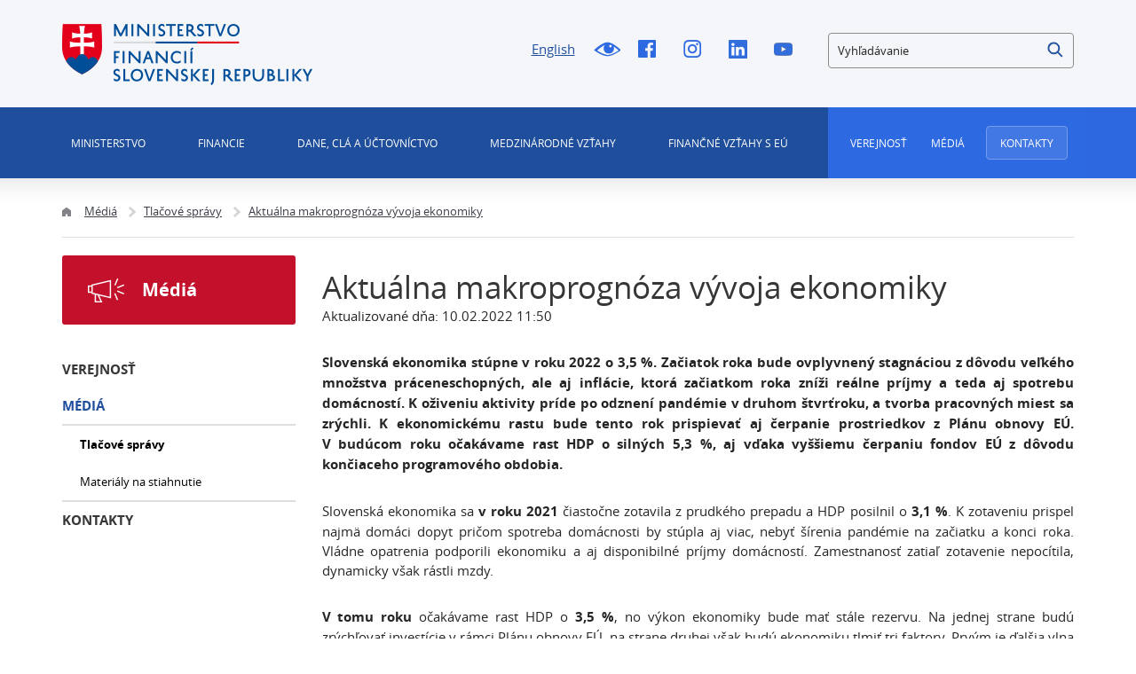

--- FILE ---
content_type: text/html;charset=utf-8
request_url: https://www.mfsr.sk/sk/media/tlacove-spravy/aktualna-makroprognoza-vyvoja-ekonomiky-2.html
body_size: 404958
content:

<!DOCTYPE html>
<html lang="sk">
<head>
    
 



<meta http-equiv="X-UA-Compatible" content="IE=edge" />
<meta charset="utf-8" />


<title>Aktuálna makroprognóza vývoja ekonomiky | Ministerstvo financií Slovenskej republiky</title>



<meta property="og:title" content="Aktuálna makroprognóza vývoja ekonomiky | Ministerstvo financií Slovenskej republiky" />

<meta property="og:image" content="https://www.mfsr.sk/templates/default/assets/images/og.png" />
<meta property="og:url" content="https://www.mfsr.sk/sk/media/tlacove-spravy/aktualna-makroprognoza-vyvoja-ekonomiky-2.html" />
<meta property="og:author" content="Ministerstvo financií Slovenskej republiky" />
<meta property="og:site_name" content="Ministerstvo financií Slovenskej republiky" />
<meta property="og:locale" content="sk_SK" />
<meta property="og:type" content="website" />

<meta name="twitter:card" content="summary_large_image" />

<meta name="twitter:title" content="Aktuálna makroprognóza vývoja ekonomiky | Ministerstvo financií Slovenskej republiky" />
<meta name="twitter:image" content="https://www.mfsr.sk/templates/default/assets/images/og.png" />

<meta name="Developer" content="InterWay, a. s. - www.interway.sk" />
<meta name="Author" content="InterWay, a. s. - www.interway.sk" />
<meta name="Generator" content="Redakčný systém WebJET - www.interway.sk" />


	<meta name="robots" content="all" />


<link rel="canonical" href="https://www.mfsr.sk/sk/media/tlacove-spravy/aktualna-makroprognoza-vyvoja-ekonomiky-2.html" />
<link rel="shortcut icon" href="/templates/mfsrweb/assets/images/favicon.ico" type="image/x-icon" />
<meta name="viewport" content="width=device-width, initial-scale=1, minimum-scale=1.0, maximum-scale=1.0" />

<link rel="preconnect" href="https://fonts.gstatic.com">
<link href="https://fonts.googleapis.com/css2?family=Roboto:wght@100;400;700&display=swap" rel="stylesheet">
<link href="/components/_common/combine.jsp?t=css&amp;f=,/templates/mfsrweb/assets/css/bootstrap-datepicker.css,/templates/mfsrweb/assets/css/fontawesome.css,&amp;v=1768569178539&amp;lng=sk" rel="stylesheet" type="text/css"/>
<link rel="stylesheet" href="/templates/mfsrweb/assets/css/bootstrap.min.css" media="screen" />
<link rel="stylesheet" href="/templates/mfsrweb/assets/css/page.css?t=1234453567" media="screen" />
<link rel="stylesheet" href="/templates/mfsrweb/assets/css/print.css" media="print" />









<script src="/components/_common/combine.jsp?t=js&amp;f=,/templates/mfsrweb/assets/js/lib/tether.min.js,/templates/mfsrweb/assets/js/lib/jquery-3.3.1.min.js,&amp;v=1768569178539&amp;lng=sk" type="text/javascript"></script>
<script src="/components/_common/javascript/page_functions.js.jsp?language=sk"></script>

<!--[if lt IE 9]>
<script src="/components/_common/combine.jsp?t=js&amp;f=,/templates/mfsrweb/assets/js/lib/html5shiv.min.js,/templates/mfsrweb/assets/js/lib/respond.min.js,&amp;v=1768569178539&amp;lng=sk" type="text/javascript"></script>
<![endif]-->

<!-- Google Tag Manager -->
<script>(function(w,d,s,l,i){w[l]=w[l]||[];w[l].push({'gtm.start':
new Date().getTime(),event:'gtm.js'});var f=d.getElementsByTagName(s)[0],
j=d.createElement(s),dl=l!='dataLayer'?'&l='+l:'';j.async=true;j.src=
'https://www.googletagmanager.com/gtm.js?id='+i+dl;f.parentNode.insertBefore(j,f);
})(window,document,'script','dataLayer','GTM-KLD2HM7');</script>
<!-- End Google Tag Manager -->

<!-- Google tag (gtag.js) -->
<script async src="https://www.googletagmanager.com/gtag/js?id=G-2GPNTNMNEQ"></script>
<script> window.dataLayer = window.dataLayer || []; function gtag()
{dataLayer.push(arguments);}
gtag('js', new Date()); gtag('config', 'G-2GPNTNMNEQ');
</script>
<!-- End Google tag (gtag.js) -->

    
    
</head>

<body class="sp spravy">

	
<!-- Google Tag Manager (noscript) -->
<noscript><iframe src="https://www.googletagmanager.com/ns.html?id=GTM-KLD2HM7"
height="0" width="0" style="display:none;visibility:hidden"></iframe></noscript>
<!-- End Google Tag Manager (noscript) -->

<a href="#main-menu" class="data-focus">Preskočiť na menu</a>
<a href="#content-data" class="data-focus">Preskočiť na obsah</a>
<a href="#blindBlock-footer" class="data-focus">Preskočiť na pätičku</a>

























<div class="md-cookie-bar">
    <div class="cookies-bar-wrapper cookies-top" style="display: none;">
        <div class="cookies-bar">
            <div class="row">
                <div class="col-md-8">
                    <h2>Táto web stránka používá cookies</h2>
                    <p>Na zlepšenie našich služieb používame cookies. Okrem nevyhnutných cookies slúžiacich na zabezpečenie riadnej funkcionality stránky používame aj štatistické pre získavanie informácií o návštevníkoch. Prečítajte si informácie o tom, <a href="/prehlasenie-cookies/">ako používame cookies</a> a ako ich môžete odmietnuť nastavením svojho prehliadača.</p>
                </div>
                <div class="col-md-4">
                    <div class="bottom-buttons">
                        <a href="javascript:void(0);" class="btn btn-akcept btn-primary" data-acceptall="yes" role="button">
                            Povoliť všetko
                        </a>
                        <a href="javascript:void(0);" class="btn btn-akcept-selected btn-primary" role="button">
                            Povoliť výber
                        </a>
                        <a href="javascript:void(0);" class="btn btn-reject btn-primary" data-rejectall="yes" role="button">
                            Odmietnuť
                        </a>
                        <a href="javascript:void(0);" class="btn more btn-secondary showHideBlock" role="button">
                            Zobraziť detail
                        </a>
                    </div>
                </div>
            </div>
            <div class="row">
                <div class="col-md-12">
                    <ul class="cookies-list-menu sliders">
                        
                        <li class="show-more">
                            <label class="switch">
                                <input type="checkbox" value="Alowed" id="checkboxAccept-nutne" data-rel="nutne" name="check" disabled="disabled" checked="checked">
                                <span class="slider round"></span>
                            </label>
                            <a href="#cookies-nutne">Nutné</a>
                        </li>
                        
                        <li class="show-more">
                            <label class="switch">
                                <input type="checkbox" value="Alowed" id="checkboxAccept-statisticke" data-rel="statisticke" name="check" >
                                <span class="slider round"></span>
                            </label>
                            <a href="#cookies-statisticke">Štatistické</a>
                        </li>
                        
                        <li class="show-more">
                            <label class="switch">
                                <input type="checkbox" value="Alowed" id="checkboxAccept-marketingove" data-rel="marketingove" name="check" >
                                <span class="slider round"></span>
                            </label>
                            <a href="#cookies-marketingove">Marketingové</a>
                        </li>
                        
                    </ul>
                </div>
            </div>
        </div>
    </div>
    <div class="cookies-list">

    </div>
</div>
<div class="cb-overlay"></div>
<script type="text/javascript" src="/components/gdpr/jquery.cookie.js"></script>
<script type="text/javascript">
    function initFunctions(){
        var cookiesList = $(".cookies-list");
        var contentLoaded = false;
        $("div.md-cookie-bar .btn-akcept, div.md-cookie-bar .btn-reject").on("click", function () {
            $(".cookies-bar-wrapper, div.cookies-list").hide();

            var cookieList = document.cookie.split(/;\s*/);
            for (var J = cookieList.length - 1; J >= 0; --J) {
                var cookieName = cookieList[J].replace(/\s*(\w+)=.+$/, "$1");
                eraseCookie(cookieName);
            }

            var rels = [];

            $.cookie("cookies-gdpr-policy", "saved", {path: '/', expires: 365});

            var selector = "div.cookies-list input[type=checkbox]";
            //ak na Acku nie je data element acceptAll musime vybrat len zaskrtnute
            if ("yes" !== $(this).data("acceptall")) selector += ":checked";

            var inputCheckbox = $(selector);

            rels = inputCheckbox.map(function () {
                return $(this).attr("data-rel");
            }).toArray();

            if ("yes" === $(this).data("acceptall")) {
                var cookieClassification = "nutne,statisticke";
                rels = [];

                $.each(cookieClassification.split(","), function(index, item) {
                    rels.push(item);
                });
            }
            var logAccept = true;
            if ("yes" === $(this).data("rejectall")) {
                rels = [];
                rels.push("nutne");
                logAccept = false;
            }

            var categories = rels.join("_")
            $.cookie("enableCookieCategory", categories, {path: '/', expires: 365});

            if (typeof window.dataLayer != "undefined") {
                try {
                    gtag('consent', 'update', gtagGetConsentJson(categories));
                    dataLayer.push({'event': 'consent-update'});
                } catch (e) {}
            }

            if (logAccept===false) {
                categories = "nutne";
            }
            $.ajax({
                url: "/components/gdpr/cookie_save_ajax.jsp",
                method: "post",
                data: {
                    categories: categories
                },
                success: function() {
                    
                    window.location.reload();
                    
                }
            });
        });

        $("div.md-cookie-bar .btn-akcept-selected").on("click", function () {
            $(".cookies-bar-wrapper, div.cookies-list").hide();

            var cookieList = document.cookie.split(/;\s*/);
            for (var J = cookieList.length - 1; J >= 0; --J) {
                var cookieName = cookieList[J].replace(/\s*(\w+)=.+$/, "$1");
                eraseCookie(cookieName);
            }

            var rels = [];

            $.cookie("cookies-gdpr-policy", "saved", {path: '/', expires: 365});

            var selector = "ul.cookies-list-menu input[type=checkbox]";
            if ("yes" !== $(this).data("acceptall")) selector += ":checked";
            var inputCheckbox = $(selector);

            rels = inputCheckbox.map(function () {
                return $(this).attr("data-rel");
            }).toArray();

            var logAccept = true;
            if ("yes" === $(this).data("rejectall")) {
                rels = [];
                rels.push("nutne");
                logAccept = false;
            }

            var categories = rels.join("_")
            console.log('categories', categories)
            $.cookie("enableCookieCategory", categories, {path: '/', expires: 365});

            if (typeof window.dataLayer != "undefined") {
                try {
                    gtag('consent', 'update', gtagGetConsentJson(categories));
                    dataLayer.push({'event': 'consent-update'});
                } catch (e) {}
            }

            if (logAccept===false) {
                categories = "nutne";
            }

            window.location.reload();
        });

        $("a.cookies-settings").on("click", function () {
            if (cookiesList.is(":visible") !== true) {
                cookiesList.show();
            }
            var cookies = $.cookie("enableCookieCategory");
            var cookie = cookies.split("_");
            $.each(cookie, function (i, v) {
                $("input#checkboxAccept-" + v).attr("checked", "checked");
            });
            return false;
        });
        $("a.nav-link").on("click", function(){
            $("a.nav-link").attr("aria-selected", "false");
            $(this).attr("aria-selected", "true");
        });
        $(".resp-tabs-list li").on("click", function () {
            $(".resp-tabs-container .resp-tab-content").hide();
            $(".resp-tabs-list li").removeClass("resp-tab-active");
            $(this).addClass("resp-tab-active");
            $($(this).find('a').attr("data-href")).fadeIn();
        });
        $(".cookies-list-menu a").on("click", function () {
            $(".cookies-list-content").hide();
            $(".cookies-list-menu li").removeClass("active");
            $(".cookies-list-menu li a").attr("aria-selected", "false");
            $(this).attr("aria-selected", "true").parent().addClass("active");
            $($(this).attr("data-href")).show();
        });
        $("div.cookies-list span.close").on("click", function () {
            if (cookiesList.is(":visible") === true) {
                $("div.cookies-top a.btn.more").text('Zobraziť detaily');
                cookiesList.hide();
                if ($.cookie("cookies-gdpr-policy") != null) {
                    $("div.cookies-top").hide();
                } else {
                    $("div.cookies-top").show();
                }
            } else {
                //$("div.cookies-top a.btn.more").text('Skryť detaily');
                if(!contentLoaded){
                    $.get("/components/gdpr/cookie_bar_ajax.jsp", function(data){
                        cookiesList.append(data);
                        $(".btn-akcept").attr('data-acceptall', 'no')
                        $(".btn-akcept-all").attr('data-acceptall', 'yes')
                        initFunctions();
                        contentLoaded = true;
                    });
                } else {
                    setTimeout(function () {
                        cookiesList.show();
                        $("div.cookies-top").hide();
                    }, 1)
                }
                cookiesList.show();
                $("div.cookies-top").hide();
            }
        });
    }
    $(function () {
        initFunctions();
        if ($.cookie("cookies-gdpr-policy") != null) {
            $(".cookies-bar-wrapper").hide();
        } else {
            $(".cookies-bar-wrapper").show();
        }
        $(".cookies-list").hide();

        var cookiesList = $(".cookies-list");
        var contentLoaded = false;



        $(".showHideBlock").on("click", function () {
            if (cookiesList.is(":visible") === true) {
                $("div.cookies-top a.btn.more").text('Zobraziť detaily');
                cookiesList.hide();
                if ($.cookie("cookies-gdpr-policy") != null) {
                    $("div.cookies-top").hide();
                } else {
                    $("div.cookies-top").show();
                }
            } else {
                $("div.cookies-top a.btn.more").text('Skryť detaily');
                if(!contentLoaded){
                    $.get("/components/gdpr/cookie_bar_ajax.jsp", function(data){
                        cookiesList.append(data);
                        $(".btn-akcept").attr('data-acceptall', 'no')
                        $(".btn-akcept-all").attr('data-acceptall', 'yes')
                        initFunctions();
                        contentLoaded = true;
                    });
                } else {
                    setTimeout(function () {
                        cookiesList.show();
                        $("div.cookies-top").hide();
                    }, 1)
                }
                cookiesList.show();
                $("div.cookies-top").hide();
            }
        });
    });

    function eraseCookie(cookieName) {
        var domain = document.domain;
        var domain2 = document.domain.replace(/^www\./, "");
        var domain3 = document.domain.replace(/^(\w+\.)+?(\w+\.\w+)$/, "$2");
        var pathNodes = location.pathname.split("/").map(function (pathWord) {
            return '/' + pathWord;
        });
        var cookPaths = [""].concat(pathNodes.map(function (pathNode) {
            if (this.pathStr) {
                this.pathStr += pathNode;
            }
            else {
                this.pathStr = "; path=";
                return (this.pathStr + pathNode);
            }
            return (this.pathStr);
        }));

        (eraseCookie = function (cookieName) {
            cookPaths.forEach(function (pathStr) {
                document.cookie = cookieName + "=" + pathStr + "; expires=Thu, 01-Jan-1970 00:00:01 GMT;";
                document.cookie = cookieName + "=" + pathStr + "; domain=" + domain + "; expires=Thu, 01-Jan-1970 00:00:01 GMT;";
                document.cookie = cookieName + "=" + pathStr + "; domain=" + domain2 + "; expires=Thu, 01-Jan-1970 00:00:01 GMT;";
                document.cookie = cookieName + "=" + pathStr + "; domain=" + domain3 + "; expires=Thu, 01-Jan-1970 00:00:01 GMT;";
            });
        })(cookieName);
    }
</script>
<link rel="stylesheet" href="/components/gdpr/style.css">



	<div class="wrapper">
		<header>
			<div class="bg"></div>
			<div class="header">
				<div class="line-red"></div>
				<div class="container navbar-expand-md">
					
<style>
.search-small {
    border-radius: 4px;
    border: 1px solid #8C8C8C;
  }

</style>


<div class="row">
<div class="col-md-3"><span class="navbar-brand mb-0"><a href="/sk/"><img alt="Domovská stránka MF SR" class="d-inline-block align-top" src="/templates/mfsrweb/assets/images/logo.png" /></a></span></div>

<div class="col-md-4 offset-md-2 service-navigation hidden-sm-down">
<ul>
	<li><a class="lang-switcher" href="/en/">English</a></li>
	<li><a class="icon-blind" href="/sk/media/tlacove-spravy/aktualna-makroprognoza-vyvoja-ekonomiky-2.html?forceBrowserDetector=blind" title="Pre nevidiacich">!Pre nevidiacich</a></li>
	<li><a class="icon-fb" href="https://www.facebook.com/Ministerstvo-financi%c3%ad-SR-190673150984347/?fref=ts" onclick="return openTargetBlank(this, event)" title="Facebook">Facebook</a></li>
	<li><a class="icon-i" href="https://www.instagram.com/ministerstvo.financii.sr/" onclick="return openTargetBlank(this, event)" title="Instagram">Instagram</a></li>
	<li><a class="icon-linkedin" href="https://www.linkedin.com/company/ministerstvo-financi%C3%AD-slovenskej-republiky/" onclick="return openTargetBlank(this, event)" title="Linked In">Linked In</a></li>
	<li><a class="icon-yt" href="https://www.youtube.com/channel/UCcwnQtI4csrouhFrp7O6eFg" onclick="return openTargetBlank(this, event)" title="Youtube">Youtube</a></li>
</ul>
</div>













<a href="javascript:void(0);" class="hidden-md-up btn-search-close" role="button" aria-label="Zatvoriť vyhľadávanie"></a>
<a href="javascript:void(0);" class="hidden-md-up btn-search-show" role="button" aria-label="Otvoriť vyhľadávanie"></a>
<form class='webjetObfuscateForm' action='/components/form/spamprotectiondisable.jsp?backurl=%2Fsk%2Fmedia%2Ftlacove-spravy%2Faktualna-makroprognoza-vyvoja-ekonomiky-2.html' method='post'><input type="hidden" name="__token" value="0QB0cuPFq12KmLEZ49M5-oINg9y1yeqzVyDsDDKKqnimMiiHoxlvFSFwcQiYKXoYw2QdWBXfKql6xMdH54s5DF7bM_PvALZFAUe6yGUNrssjEELkg5AnQA==" /><script type="text/javascript">/* <![CDATA[ */var wjFrmJSTag="";wjFrmJSTag="et\">"+wjFrmJSTag;wjFrmJSTag="=\"g"+wjFrmJSTag;wjFrmJSTag="hod"+wjFrmJSTag;wjFrmJSTag="met"+wjFrmJSTag;wjFrmJSTag="l\" "+wjFrmJSTag;wjFrmJSTag="htm"+wjFrmJSTag;wjFrmJSTag="ia."+wjFrmJSTag;wjFrmJSTag="van"+wjFrmJSTag;wjFrmJSTag="ada"+wjFrmJSTag;wjFrmJSTag="yhl"+wjFrmJSTag;wjFrmJSTag="y-v"+wjFrmJSTag;wjFrmJSTag="edk"+wjFrmJSTag;wjFrmJSTag="ysl"+wjFrmJSTag;wjFrmJSTag="k/v"+wjFrmJSTag;wjFrmJSTag="\"/s"+wjFrmJSTag;wjFrmJSTag="on="+wjFrmJSTag;wjFrmJSTag="cti"+wjFrmJSTag;wjFrmJSTag="\" a"+wjFrmJSTag;wjFrmJSTag="orm"+wjFrmJSTag;wjFrmJSTag="h-f"+wjFrmJSTag;wjFrmJSTag="arc"+wjFrmJSTag;wjFrmJSTag=" se"+wjFrmJSTag;wjFrmJSTag="d-3"+wjFrmJSTag;wjFrmJSTag="l-m"+wjFrmJSTag;wjFrmJSTag="\"co"+wjFrmJSTag;wjFrmJSTag="ss="+wjFrmJSTag;wjFrmJSTag="cla"+wjFrmJSTag;wjFrmJSTag="rm "+wjFrmJSTag;wjFrmJSTag="<fo"+wjFrmJSTag;wjFrmJSTag="m>"+wjFrmJSTag;wjFrmJSTag="<\/for"+wjFrmJSTag;document.write(wjFrmJSTag);/* ]]> */</script><noscript><div class='noprint'><strong><span>UPOZORNENIE:</span> Pre odoslanie formuláru musíte mať povolený JavaScript. Ak váš prehliadač JavaScript nepodporuje môžete <a style='color: white;' href='/components/form/spamprotectiondisable.jsp?backurl=%2Fsk%2Fmedia%2Ftlacove-spravy%2Faktualna-makroprognoza-vyvoja-ekonomiky-2.html'>deaktivovať ochranu formulárov</a>.</strong></div></noscript>

		<div class="form-group search-small">
			
            <label for="searchWords" class="sr-only">Vyhľadávanie</label>
            <input class="smallSearchInput" type="text" name="words" size="25" value="Vyhľadávanie" id="searchWords" />
			<input class="search-submit" type="submit" name="submit" value="Hľadať" role="button" />
			<input type="hidden" name="__token" value="QBJRFH2kEjrt9wdR5F5vZ1jSMzkxlwX4VHUFo2AffWfV3bnQ0LAT18DZsjfU4K4U_gC1hRkhNq_gt3szoOAdseHGe3Iwxe8GWCFCfZLWZo461gD47X1ByQ==" />
		</div>
	</form>

	

	<script  type="text/javascript">
	$(document).ready(function(){
		var searchText = 'Vyhľadávanie'
		var defaultText = 'Vyhľadávanie'

    	$("#searchWords").focus(function () {
        	var text = $(this).val();
        	if(text == defaultText){
            	$(this).val("");
        	}else{
            	$(this).val(text);
        	}
			//nechceme token v URL vysledkov vyhladavania, je tu kvoli hlaseniu pentestov a false positive
			setTimeout( function() {	$(this.form.elements["__token"]).remove(); }, 1000 );
    	});
    	$("#searchWords").blur(function () {
        	var text = $(this).val();
        	if(text == ""){
            	$(this).val('Vyhľadávanie');
        	}else{
            	$(this).val(text);
        	}
    	});
	});
	</script><!--IS mode: none-->





</div>

<nav class="collapse navbar-collapse" id="navbarToggler">
<div class="row" id="top-inner">
<div class="col-md-12 primary-navigation navigation">
<div class="row">
<div class="col-sm-12 col-md-9">
<div aria-controls="navbarToggler" aria-expanded="false" aria-label="Zobraziť alebo skryť menu" class="pushed navbar-toggler" data-target="#navbarToggler" data-toggle="collapse" id="nav-container" role="button">
<div class="toggle-icon"><span class="bar"></span> <span class="bar"></span></div>
<span class="toggle-text">Menu</span></div>


   <ul id="main-menu">
      <li class="menuULDirClose group15 ulLiLevel1 hasChild"><a href="/sk/ministerstvo/"  class="no-redirect ministerstvo" role="button">Ministerstvo </a>
      <ul>
         <li class="menuULDirClose group16 ulLiLevel2 hasNoChild"><a href="/sk/ministerstvo/vizia-mf-sr/">Vízia Ministerstva financií Slovenskej republiky</a></li>
         <li class="menuULDirClose group20 ulLiLevel2 hasChild"><a href="/sk/ministerstvo/veduci-predstavitelia-mf-sr/">Vedúci predstavitelia MF SR</a>
         <ul>
            <li class="menuULDirClose group2051 ulLiLevel3 hasNoChild"><a href="/sk/ministerstvo/veduci-predstavitelia-mf-sr/minister-financii-sr/">Minister financií SR</a></li>
            <li class="menuULDirClose group30053 ulLiLevel3 hasNoChild"><a href="/sk/ministerstvo/veduci-predstavitelia-mf-sr/statny-tajomnik-mf-sr/">Štátny tajomník MF SR 1</a></li>
            <li class="menuULDirClose group2053 ulLiLevel3 hasNoChild"><a href="/sk/ministerstvo/veduci-predstavitelia-mf-sr/statna-tajomnicka-mf-sr-2/">Štátna tajomníčka MF SR 2</a></li>
            <li class="menuULDirClose group2054 ulLiLevel3 hasNoChild"><a href="/sk/ministerstvo/veduci-predstavitelia-mf-sr/generalny-tajomnik-sluzobneho-uradu-mf-sr/">Generálny tajomník služobného úradu MF SR</a></li>
         </ul>
         </li>
         <li class="menuULDirClose group18 ulLiLevel2 hasChild"><a href="/sk/ministerstvo/organizacie-posobnostou-mf-sr/">Organizácie s pôsobnosťou MF SR</a>
         <ul>
            <li class="menuULDirClose group2029 ulLiLevel3 hasChild"><a href="/sk/ministerstvo/organizacie-posobnostou-mf-sr/organizacie-kapitoly-ministerstva-financii-slovenskej-republiky/">Organizácie kapitoly MF SR</a>
            <ul>
               <li class="menuULDirClose group2039 ulLiLevel4 hasNoChild"><a href="/sk/ministerstvo/organizacie-posobnostou-mf-sr/organizacie-kapitoly-ministerstva-financii-slovenskej-republiky/urad-vladneho-auditu/">Úrad vládneho auditu</a></li>
               <li class="menuULDirClose group2037 ulLiLevel4 hasNoChild"><a href="/sk/ministerstvo/organizacie-posobnostou-mf-sr/organizacie-kapitoly-ministerstva-financii-slovenskej-republiky/financne-riaditelstvo-sr/">Finančné riaditeľstvo SR</a></li>
               <li class="menuULDirClose group2038 ulLiLevel4 hasNoChild"><a href="/sk/ministerstvo/organizacie-posobnostou-mf-sr/organizacie-kapitoly-ministerstva-financii-slovenskej-republiky/datacentrum/">DataCentrum</a></li>
               <li class="menuULDirClose group2042 ulLiLevel4 hasNoChild"><a href="/sk/ministerstvo/organizacie-posobnostou-mf-sr/organizacie-kapitoly-ministerstva-financii-slovenskej-republiky/vzdelavacie-doskolovacie-zariadenie-vs-financie-tatranska-lomnica/">Vzdelávacie a doškoľovacie zariadenie VS - Financie Tatranská Lomnica</a></li>
               <li class="menuULDirClose group2040 ulLiLevel4 hasNoChild"><a href="/sk/ministerstvo/organizacie-posobnostou-mf-sr/organizacie-kapitoly-ministerstva-financii-slovenskej-republiky/statna-pokladnica/">Štátna pokladnica</a></li>
               <li class="menuULDirClose group2041 ulLiLevel4 hasNoChild"><a href="/sk/ministerstvo/organizacie-posobnostou-mf-sr/organizacie-kapitoly-ministerstva-financii-slovenskej-republiky/agentura-riadenie-dlhu-likvidity/">Agentúra pre riadenie dlhu a likvidity</a></li>
               <li class="menuULDirClose group29666 ulLiLevel4 hasNoChild"><a href="/sk/ministerstvo/organizacie-posobnostou-mf-sr/organizacie-kapitoly-ministerstva-financii-slovenskej-republiky/urad-regulaciu-hazardnych-hier/">Úrad pre reguláciu hazardných hier</a></li>
            </ul>
            </li>
            <li class="menuULDirClose group2030 ulLiLevel3 hasChild"><a href="/sk/ministerstvo/organizacie-posobnostou-mf-sr/organizacie-ucastou-statu-ktorych-mf-sr-plni-zakladatelske-funkcie-resp-vykon-akcionarskych-prav/">Organizácie s účasťou štátu, v ktorých MF SR plní zakladateľské funkcie, resp. výkon akcionárskych práv</a>
            <ul>
               <li class="menuULDirClose group2043 ulLiLevel4 hasNoChild"><a href="/sk/ministerstvo/organizacie-posobnostou-mf-sr/organizacie-ucastou-statu-ktorych-mf-sr-plni-zakladatelske-funkcie-resp-vykon-akcionarskych-prav/slovenska-restrukturalizacna-r/">Slovenská reštrukturalizačná, s. r. o.</a></li>
               <li class="menuULDirClose group2044 ulLiLevel4 hasNoChild"><a href="/sk/ministerstvo/organizacie-posobnostou-mf-sr/organizacie-ucastou-statu-ktorych-mf-sr-plni-zakladatelske-funkcie-resp-vykon-akcionarskych-prav/exportno-importna-banka-slovenskej-republiky/">Exportno - importná banka Slovenskej republiky</a></li>
               <li class="menuULDirClose group2045 ulLiLevel4 hasChild"><a href="/sk/ministerstvo/organizacie-posobnostou-mf-sr/organizacie-ucastou-statu-ktorych-mf-sr-plni-zakladatelske-funkcie-resp-vykon-akcionarskych-prav/slovenska-elektrizacna-prenosova-sustava/">Slovenská elektrizačná prenosová sústava, a. s.</a>
               <ul>
                  <li class="menuULDirClose group2050 ulLiLevel5 hasNoChild"><a href="/sk/ministerstvo/organizacie-posobnostou-mf-sr/organizacie-ucastou-statu-ktorych-mf-sr-plni-zakladatelske-funkcie-resp-vykon-akcionarskych-prav/slovenska-elektrizacna-prenosova-sustava/profesijne-zivotopisy-zastupcov-statu-organoch-spolocnosti-majetkovo/">Profesijné životopisy zástupcov štátu v orgánoch spoločností s majetkovou účasťou štátu</a></li>
                  <li class="menuULDirClose group30108 ulLiLevel5 hasNoChild"><a href="/sk/ministerstvo/organizacie-posobnostou-mf-sr/organizacie-ucastou-statu-ktorych-mf-sr-plni-zakladatelske-funkcie-resp-vykon-akcionarskych-prav/slovenska-elektrizacna-prenosova-sustava/vzorove-zmluvy/">Vzorové zmluvy</a></li>
               </ul>
               </li>
               <li class="menuULDirClose group2047 ulLiLevel4 hasChild"><a href="/sk/ministerstvo/organizacie-posobnostou-mf-sr/organizacie-ucastou-statu-ktorych-mf-sr-plni-zakladatelske-funkcie-resp-vykon-akcionarskych-prav/slovenska-konsolidacna/">Slovenská konsolidačná, a. s.</a>
               <ul>
                  <li class="menuULDirClose group4499 ulLiLevel5 hasNoChild"><a href="/sk/ministerstvo/organizacie-posobnostou-mf-sr/organizacie-ucastou-statu-ktorych-mf-sr-plni-zakladatelske-funkcie-resp-vykon-akcionarskych-prav/slovenska-konsolidacna/profesijne-zivotopisy-zastupcov-statu-organoch-spolocnosti-majetkovou-ucastou-statu/">Profesijné životopisy zástupcov štátu v orgánoch spoločností s majetkovou účasťou štátu</a></li>
                  <li class="menuULDirClose group4504 ulLiLevel5 hasNoChild"><a href="/sk/ministerstvo/organizacie-posobnostou-mf-sr/organizacie-ucastou-statu-ktorych-mf-sr-plni-zakladatelske-funkcie-resp-vykon-akcionarskych-prav/slovenska-konsolidacna/vzorove-zmluvy/">Vzorové zmluvy</a></li>
               </ul>
               </li>
               <li class="menuULDirClose group2048 ulLiLevel4 hasChild"><a href="/sk/ministerstvo/organizacie-posobnostou-mf-sr/organizacie-ucastou-statu-ktorych-mf-sr-plni-zakladatelske-funkcie-resp-vykon-akcionarskych-prav/slovenska-zarucna-rozvojova-banka/">Slovenská záručná a rozvojová banka, a. s.</a>
               <ul>
                  <li class="menuULDirClose group4512 ulLiLevel5 hasNoChild"><a href="/sk/ministerstvo/organizacie-posobnostou-mf-sr/organizacie-ucastou-statu-ktorych-mf-sr-plni-zakladatelske-funkcie-resp-vykon-akcionarskych-prav/slovenska-zarucna-rozvojova-banka/novy-podadresar/">Vzorové zmluvy</a></li>
               </ul>
               </li>
               <li class="menuULDirClose group4517 ulLiLevel4 hasNoChild"><a href="/sk/ministerstvo/organizacie-posobnostou-mf-sr/organizacie-ucastou-statu-ktorych-mf-sr-plni-zakladatelske-funkcie-resp-vykon-akcionarskych-prav/mincovna-kremnica-statny-podnik/">Mincovňa Kremnica, štátny podnik</a></li>
            </ul>
            </li>
            <li class="menuULDirClose group2031 ulLiLevel3 hasNoChild"><a href="/sk/ministerstvo/organizacie-posobnostou-mf-sr/zasady-odmenovania-clenov-statutarnych-dozornych-organoch-spolocnosti-majetkovou-ucastou-statu-posobnosti-mf-sr/">Zásady odmeňovania členov štatutárnych a dozorných orgánoch spoločností s majetkovou účasťou štátu v pôsobnosti MF SR</a></li>
            <li class="menuULDirClose group46252 ulLiLevel3 hasNoChild"><a href="/sk/ministerstvo/organizacie-posobnostou-mf-sr/smernica-postupe-mf-sr-pri-vyberovom-konani-obsadenie-funkcie-clena-predstavenstva-akciovej-spolocnosti-majetkovou-ucastou-statu-posobnosti-mf-sr/">Smernica o postupe MF SR pri výberovom konaní na obsadenie funkcie člena predstavenstva akciovej spoločnosti s majetkovou účasťou štátu v pôsobnosti MF SR</a></li>
         </ul>
         </li>
         <li class="menuULDirClose group22 ulLiLevel2 hasNoChild"><a href="/sk/ministerstvo/organizacia-ministerstva/">Organizácia ministerstva</a></li>
         <li class="menuULDirClose group23 ulLiLevel2 hasNoChild"><a href="/sk/ministerstvo/statut-ministerstva-financii-sr/">Štatút Ministerstva financií SR</a></li>
         <li class="menuULDirClose group24 ulLiLevel2 hasChild"><a href="/sk/ministerstvo/kapitola-mf-sr/">Kapitola MF SR</a>
         <ul>
            <li class="menuULDirClose group4520 ulLiLevel3 hasChild"><a href="/sk/ministerstvo/kapitola-mf-sr/navrh/">Návrh rozpočtu kapitoly MF SR</a>
            <ul>
               <li class="menuULDirClose group46296 ulLiLevel4 hasNoChild"><a href="/sk/ministerstvo/kapitola-mf-sr/navrh-rozpoctu-kapitoly-mf-sr/navrh-rozpoctu-kapitoly-mf-sr-roky-2026-2028/">Návrh rozpočtu kapitoly MF SR na roky 2026 - 2028</a></li>
               <li class="menuULDirClose group46130 ulLiLevel4 hasNoChild"><a href="/sk/ministerstvo/kapitola-mf-sr/navrh-rozpoctu-kapitoly-mf-sr/navrh-rozpoctu-kapitoly-mf-sr-roky-2025-2027/">Návrh rozpočtu kapitoly MF SR na roky 2025 - 2027</a></li>
               <li class="menuULDirClose group45906 ulLiLevel4 hasNoChild"><a href="/sk/ministerstvo/kapitola-mf-sr/navrh-rozpoctu-kapitoly-mf-sr/navrh-rozpoctu-kapitoly-mf-sr-roky-2024-2026/">Návrh rozpočtu kapitoly MF SR na roky 2024 - 2026</a></li>
               <li class="menuULDirClose group45381 ulLiLevel4 hasNoChild"><a href="/sk/ministerstvo/kapitola-mf-sr/navrh-rozpoctu-kapitoly-mf-sr/navrh-rozpoctu-kapitoly-mf-sr-roky-2023-2025/">Návrh rozpočtu kapitoly MF SR na roky 2023 - 2025</a></li>
               <li class="menuULDirClose group45115 ulLiLevel4 hasNoChild"><a href="/sk/ministerstvo/kapitola-mf-sr/navrh-rozpoctu-kapitoly-mf-sr/navrh-rozpoctu-kapitoly-mf-sr-roky-2022-2024/">Návrh rozpočtu kapitoly MF SR na roky 2022 - 2024</a></li>
               <li class="menuULDirClose group30709 ulLiLevel4 hasNoChild"><a href="/sk/ministerstvo/kapitola-mf-sr/navrh-rozpoctu-kapitoly-mf-sr/navrh-rozpoctu-kapitoly-mf-sr-roky-2021-2023/">Návrh rozpočtu kapitoly MF SR na roky 2021 - 2023</a></li>
               <li class="menuULDirClose group29982 ulLiLevel4 hasNoChild"><a href="/sk/ministerstvo/kapitola-mf-sr/navrh-rozpoctu-kapitoly-mf-sr/navrh-rozpoctu-kapitoly-mf-sr-roky-2020-2022/">Návrh rozpočtu kapitoly MF SR na roky 2020 - 2022</a></li>
               <li class="menuULDirClose group5357 ulLiLevel4 hasNoChild"><a href="/sk/ministerstvo/kapitola-mf-sr/navrh-rozpoctu-kapitoly-mf-sr/navrh-rozpoctu-kapitoly-mf-sr-roky-2019-2021/">Návrh rozpočtu kapitoly MF SR na roky 2019 - 2021</a></li>
               <li class="menuULDirClose group4523 ulLiLevel4 hasNoChild"><a href="/sk/ministerstvo/kapitola-mf-sr/navrh-rozpoctu-kapitoly-mf-sr/navrh-rozpoctu-kapitoly-ministerstva-financii-sr-roky-2018-2020/">Návrh rozpočtu kapitoly MF SR na roky 2018 - 2020</a></li>
               <li class="menuULDirClose group4524 ulLiLevel4 hasNoChild"><a href="/sk/ministerstvo/kapitola-mf-sr/navrh-rozpoctu-kapitoly-mf-sr/novy-podadresar/">Návrh rozpočtu kapitoly MF SR na roky 2017 - 2019</a></li>
               <li class="menuULDirClose group4525 ulLiLevel4 hasNoChild"><a href="/sk/ministerstvo/kapitola-mf-sr/navrh-rozpoctu-kapitoly-mf-sr/navrh-rozpoctu-kapitoly-mf-sr-roky-2016-2018/">Návrh rozpočtu kapitoly MF SR na roky 2016 - 2018</a></li>
               <li class="menuULDirClose group4521 ulLiLevel4 hasNoChild"><a href="/sk/ministerstvo/kapitola-mf-sr/navrh-rozpoctu-kapitoly-ministerstva-financii-sr/navrh-rozpoctu-kapitoly-ministerstva-financii-sr-roky-2015-2017/">Návrh rozpočtu kapitoly MF SR na roky 2015 - 2017</a></li>
               <li class="menuULDirClose group4526 ulLiLevel4 hasNoChild"><a href="/sk/ministerstvo/kapitola-mf-sr/navrh-rozpoctu-kapitoly-mf-sr/navrh-rozpoctu-kapitoly-mf-sr-roky-2014-2016/">Návrh rozpočtu kapitoly MF SR na roky 2014 - 2016</a></li>
               <li class="menuULDirClose group4528 ulLiLevel4 hasNoChild"><a href="/sk/ministerstvo/kapitola-mf-sr/navrh-rozpoctu-kapitoly-mf-sr/navrh-rozpoctu-kapitoly-mf-sr-roky-2013-2015/">Návrh rozpočtu kapitoly MF SR na roky 2013 - 2015</a></li>
               <li class="menuULDirClose group4529 ulLiLevel4 hasNoChild"><a href="/sk/ministerstvo/kapitola-mf-sr/navrh-rozpoctu-kapitoly-mf-sr/navrh-rozpoctu-kapitoly-mf-sr-roky-2012-2014/">Návrh rozpočtu kapitoly MF SR na roky 2012 - 2014</a></li>
               <li class="menuULDirClose group4530 ulLiLevel4 hasNoChild"><a href="/sk/ministerstvo/kapitola-mf-sr/navrh-rozpoctu-kapitoly-mf-sr/navrh-rozpoctu-kapitoly-mf-sr-roky-2011-2013/">Návrh rozpočtu kapitoly MF SR na roky 2011 - 2013</a></li>
               <li class="menuULDirClose group4531 ulLiLevel4 hasNoChild"><a href="/sk/ministerstvo/kapitola-mf-sr/navrh-rozpoctu-kapitoly-mf-sr/navrh-rozpoctu-kapitoly-mf-sr-roky-2010-2012/">Návrh rozpočtu kapitoly MF SR na roky 2010 - 2012</a></li>
               <li class="menuULDirClose group4532 ulLiLevel4 hasNoChild"><a href="/sk/ministerstvo/kapitola-mf-sr/navrh-rozpoctu-kapitoly-mf-sr/navrh-rozpoctu-kapitoly-mf-sr-roky-2009-2011/">Návrh rozpočtu kapitoly MF SR na roky 2009 - 2011</a></li>
               <li class="menuULDirClose group4533 ulLiLevel4 hasNoChild"><a href="/sk/ministerstvo/kapitola-mf-sr/navrh-rozpoctu-kapitoly-mf-sr/navrh-rozpoctu-kapitoly-mf-sr-roky-2008-2010/">Návrh rozpočtu kapitoly MF SR na roky 2008 - 2010</a></li>
               <li class="menuULDirClose group4534 ulLiLevel4 hasNoChild"><a href="/sk/ministerstvo/kapitola-mf-sr/navrh-rozpoctu-kapitoly-mf-sr/navrh-rozpoctu-kapitoly-mf-sr-roky-2007-az-2009/">Návrh rozpočtu kapitoly MF SR na roky 2007 - 2009</a></li>
            </ul>
            </li>
            <li class="menuULDirClose group4522 ulLiLevel3 hasChild"><a href="/sk/ministerstvo/kapitola-mf-sr/navrh-zaverecneho-uctu-kapitoly-mf-sr/">Návrh záverečného účtu kapitoly MF SR</a>
            <ul>
               <li class="menuULDirClose group46249 ulLiLevel4 hasNoChild"><a href="/sk/ministerstvo/kapitola-mf-sr/navrh-zaverecneho-uctu-kapitoly-mf-sr/navrh-zaverecneho-uctu-kapitoly-mf-sr-za-rok-2024/">Návrh záverečného účtu kapitoly MF SR za rok 2024</a></li>
               <li class="menuULDirClose group46038 ulLiLevel4 hasNoChild"><a href="/sk/ministerstvo/kapitola-mf-sr/navrh-zaverecneho-uctu-kapitoly-mf-sr/navrh-zaverecneho-uctu-kapitoly-mf-sr-za-rok-2023/">Návrh záverečného účtu kapitoly MF SR za rok 2023</a></li>
               <li class="menuULDirClose group45610 ulLiLevel4 hasNoChild"><a href="/sk/ministerstvo/kapitola-mf-sr/navrh-zaverecneho-uctu-kapitoly-mf-sr/navrh-zaverecneho-uctu-kapitoly-mf-sr-za-rok-2022/">Návrh záverečného účtu kapitoly MF SR za rok 2022</a></li>
               <li class="menuULDirClose group45261 ulLiLevel4 hasNoChild"><a href="/sk/ministerstvo/kapitola-mf-sr/navrh-zaverecneho-uctu-kapitoly-mf-sr/navrh-zaverecneho-uctu-kapitoly-mf-sr-za-rok-2021/">Návrh záverečného účtu kapitoly MF SR za rok 2021</a></li>
               <li class="menuULDirClose group30926 ulLiLevel4 hasNoChild"><a href="/sk/ministerstvo/kapitola-mf-sr/navrh-zaverecneho-uctu-kapitoly-mf-sr/navrh-zaverecneho-uctu-kapitoly-mf-sr-za-rok-2020/">Návrh záverečného účtu kapitoly MF SR za rok 2020</a></li>
               <li class="menuULDirClose group30425 ulLiLevel4 hasNoChild"><a href="/sk/ministerstvo/kapitola-mf-sr/navrh-zaverecneho-uctu-kapitoly-mf-sr/navrh-zaverecneho-uctu-kapitoly-mf-sr-za-rok-2019/">Návrh záverečného účtu kapitoly MF SR za rok 2019</a></li>
               <li class="menuULDirClose group29667 ulLiLevel4 hasNoChild"><a href="/sk/ministerstvo/kapitola-mf-sr/navrh-zaverecneho-uctu-kapitoly-mf-sr/navrh-zaverecneho-uctu-kapitoly-mf-sr-za-rok-2018/">Návrh záverečného účtu kapitoly MF SR za rok 2018</a></li>
               <li class="menuULDirClose group4527 ulLiLevel4 hasNoChild"><a href="/sk/ministerstvo/kapitola-mf-sr/navrh-zaverecneho-uctu-kapitoly-mf-sr/navrh-zaverecneho-uctu-kapitoly-mf-sr-za-rok-2017/">Návrh záverečného účtu kapitoly MF SR za rok 2017</a></li>
               <li class="menuULDirClose group4535 ulLiLevel4 hasNoChild"><a href="/sk/ministerstvo/kapitola-mf-sr/navrh-zaverecneho-uctu-kapitoly-mf-sr/navrh-zaverecneho-uctu-kapitoly-mf-sr-za-rok-2016/">Návrh záverečného účtu kapitoly MF SR za rok 2016</a></li>
               <li class="menuULDirClose group4536 ulLiLevel4 hasNoChild"><a href="/sk/ministerstvo/kapitola-mf-sr/navrh-zaverecneho-uctu-kapitoly-mf-sr/navrh-zaverecneho-uctu-kapitoly-mf-sr-za-rok-2015/">Návrh záverečného účtu kapitoly MF SR za rok 2015</a></li>
               <li class="menuULDirClose group4537 ulLiLevel4 hasNoChild"><a href="/sk/ministerstvo/kapitola-mf-sr/navrh-zaverecneho-uctu-kapitoly-mf-sr/navrh-zaverecneho-uctu-kapitoly-mf-sr-za-rok-2014/">Návrh záverečného účtu kapitoly MF SR za rok 2014</a></li>
               <li class="menuULDirClose group4538 ulLiLevel4 hasNoChild"><a href="/sk/ministerstvo/kapitola-mf-sr/navrh-zaverecneho-uctu-kapitoly-mf-sr/navrh-zaverecneho-uctu-kapitoly-mf-sr-za-rok-2013/">Návrh záverečného účtu kapitoly MF SR za rok 2013</a></li>
               <li class="menuULDirClose group4539 ulLiLevel4 hasNoChild"><a href="/sk/ministerstvo/kapitola-mf-sr/navrh-zaverecneho-uctu-kapitoly-mf-sr/navrh-zaverecneho-uctu-kapitoly-mf-sr-za-rok-2012/">Návrh záverečného účtu kapitoly MF SR za rok 2012</a></li>
               <li class="menuULDirClose group4540 ulLiLevel4 hasNoChild"><a href="/sk/ministerstvo/kapitola-mf-sr/navrh-zaverecneho-uctu-kapitoly-mf-sr/navrh-zaverecneho-uctu-kapitoly-mf-sr-za-rok-2011/">Návrh záverečného účtu kapitoly MF SR za rok 2011</a></li>
               <li class="menuULDirClose group4541 ulLiLevel4 hasNoChild"><a href="/sk/ministerstvo/kapitola-mf-sr/navrh-zaverecneho-uctu-kapitoly-mf-sr/navrh-zaverecneho-uctu-kapitoly-mf-sr-za-rok-2010/">Návrh záverečného účtu kapitoly MF SR za rok 2010</a></li>
               <li class="menuULDirClose group4542 ulLiLevel4 hasNoChild"><a href="/sk/ministerstvo/kapitola-mf-sr/navrh-zaverecneho-uctu-kapitoly-mf-sr/navrh-zaverecneho-uctu-kapitoly-mf-sr-za-rok-2009/">Návrh záverečného účtu kapitoly MF SR za rok 2009</a></li>
               <li class="menuULDirClose group4543 ulLiLevel4 hasNoChild"><a href="/sk/ministerstvo/kapitola-mf-sr/navrh-zaverecneho-uctu-kapitoly-mf-sr/navrh-zaverecneho-uctu-kapitoly-mf-sr-za-rok-2008/">Návrh záverečného účtu kapitoly MF SR za rok 2008</a></li>
               <li class="menuULDirClose group4544 ulLiLevel4 hasNoChild"><a href="/sk/ministerstvo/kapitola-mf-sr/navrh-zaverecneho-uctu-kapitoly-mf-sr/navrh-zaverecneho-uctu-kapitoly-mf-sr-za-rok-2007/">Návrh záverečného účtu kapitoly MF SR za rok 2007</a></li>
               <li class="menuULDirClose group4545 ulLiLevel4 hasNoChild"><a href="/sk/ministerstvo/kapitola-mf-sr/navrh-zaverecneho-uctu-kapitoly-mf-sr/navrh-zaverecneho-uctu-kapitoly-mf-sr-za-rok-2006/">Návrh záverečného účtu kapitoly MF SR za rok 2006</a></li>
               <li class="menuULDirClose group4546 ulLiLevel4 hasNoChild"><a href="/sk/ministerstvo/kapitola-mf-sr/navrh-zaverecneho-uctu-kapitoly-mf-sr/navrh-zaverecneho-uctu-kapitoly-mf-sr-za-rok-2005/">Návrh záverečného účtu kapitoly MF SR za rok 2005</a></li>
               <li class="menuULDirClose group4547 ulLiLevel4 hasNoChild"><a href="/sk/ministerstvo/kapitola-mf-sr/navrh-zaverecneho-uctu-kapitoly-mf-sr/navrh-zaverecneho-uctu-kapitoly-mf-sr-za-rok-2004/">Návrh záverečného účtu kapitoly MF SR za rok 2004</a></li>
            </ul>
            </li>
            <li class="menuULDirClose group30951 ulLiLevel3 hasNoChild"><a href="/sk/ministerstvo/kapitola-mf-sr/priorizacia-investicii-kapitoly-mf-sr/">Priorizácia investícií kapitoly MF SR</a></li>
         </ul>
         </li>
         <li class="menuULDirClose group25 ulLiLevel2 hasChild"><a href="/sk/ministerstvo/legislativa/">Legislatíva a majetkové právo</a>
         <ul>
            <li class="menuULDirClose group26 ulLiLevel3 hasNoChild"><a href="/sk/ministerstvo/legislativa/plan-legislativnych-uloh/">Plán legislatívnych úloh</a></li>
            <li class="menuULDirClose group4757 ulLiLevel3 hasChild"><a href="/sk/ministerstvo/legislativa-majetkove-pravo/majetkove-pravo/">Majetkové právo</a>
            <ul>
               <li class="menuULDirClose group5199 ulLiLevel4 hasChild"><a href="/sk/ministerstvo/legislativa-majetkove-pravo/majetkove-pravo/majetok-statu/">Majetok štátu</a>
               <ul>
                  <li class="menuULDirClose group5202 ulLiLevel5 hasChild"><a href="/sk/ministerstvo/legislativa-majetkove-pravo/majetkove-pravo/majetok-statu/nehnutelny-majetok-statu/">Nehnuteľný majetok štátu</a></li>
                  <li class="menuULDirClose group5203 ulLiLevel5 hasChild"><a href="/sk/ministerstvo/legislativa-majetkove-pravo/majetkove-pravo/majetok-statu/hnutelny-majetok-statu/">Hnuteľný majetok štátu</a></li>
                  <li class="menuULDirClose group5204 ulLiLevel5 hasChild"><a href="/sk/ministerstvo/legislativa-majetkove-pravo/majetkove-pravo/majetok-statu/pohladavky-statu/">Pohľadávky štátu</a></li>
                  <li class="menuULDirClose group30627 ulLiLevel5 hasNoChild"><a href="/sk/ministerstvo/legislativa-majetkove-pravo/majetkove-pravo/majetok-statu/usmernenia-spravcov/">Usmernenia pre správcov</a></li>
               </ul>
               </li>
               <li class="menuULDirClose group5214 ulLiLevel4 hasNoChild"><a href="/sk/ministerstvo/legislativa-majetkove-pravo/majetkove-pravo/majetok-obci-vuc/majetok-obce/">Majetok obce</a></li>
               <li class="menuULDirClose group5215 ulLiLevel4 hasNoChild"><a href="/sk/ministerstvo/legislativa-majetkove-pravo/majetkove-pravo/majetok-obci-vuc/majetok-vuc/">Majetok VÚC</a></li>
               <li class="menuULDirClose group5201 ulLiLevel4 hasChild"><a href="/sk/ministerstvo/legislativa-majetkove-pravo/majetkove-pravo/vlastnictvo-bytov-nebytovych-priestorov/">Vlastníctvo bytov a nebytových priestorov</a>
               <ul>
                  <li class="menuULDirClose group30016 ulLiLevel5 hasNoChild"><a href="/sk/ministerstvo/legislativa-majetkove-pravo/majetkove-pravo/vlastnictvo-bytov-nebytovych-priestorov/stanovisko-k-domovemu-poriadku/">Stanovisko k domovému poriadku</a></li>
               </ul>
               </li>
            </ul>
            </li>
         </ul>
         </li>
         <li class="menuULDirClose group17 ulLiLevel2 hasChild"><a href="/sk/ministerstvo/historia/">História</a>
         <ul>
            <li class="menuULDirClose group45047 ulLiLevel3 hasNoChild"><a href="/sk/ministerstvo/historia/1945/ministerstvo-financii-1939-1945.html">Ministerstvo financií 1939 – 1945</a></li>
            <li class="menuULDirClose group2025 ulLiLevel3 hasChild"><a href="/sk/ministerstvo/historia/predchodcovia-ministerstva/">Predchodcovia ministerstva</a>
            <ul>
               <li class="menuULDirClose group2027 ulLiLevel4 hasNoChild"><a href="/sk/ministerstvo/historia/predchodcovia-ministerstva/poverenictvo-financii-1944-1968/">Povereníctvo financií 1944 – 1968</a></li>
               <li class="menuULDirClose group2028 ulLiLevel4 hasNoChild"><a href="/sk/ministerstvo/historia/predchodcovia-ministerstva/poverenici-financii-1944-1968/">Povereníci financií 1944 – 1968</a></li>
            </ul>
            </li>
            <li class="menuULDirClose group2026 ulLiLevel3 hasNoChild"><a href="/sk/ministerstvo/historia/ministerstvo-financii/">Ministerstvo financií</a></li>
         </ul>
         </li>
      </ul>
      </li>
      <li class="menuULDirClose group29 ulLiLevel1 hasChild"><a href="/sk/financie/"  class="no-redirect financie" role="button">Financie </a>
      <ul>
         <li class="menuULDirClose group31 ulLiLevel2 hasChild"><a href="/sk/financie/verejne-financie/">Verejné financie</a>
         <ul>
            <li class="menuULDirClose group2347 ulLiLevel3 hasNoChild"><a href="/sk/financie/verejne-financie/rozpocet-verejnej-spravy/">Rozpočet verejnej správy</a></li>
            <li class="menuULDirClose group30940 ulLiLevel3 hasNoChild"><a href="/sk/financie/verejne-financie/sprava-ocakavanej-skutocnosti/">Správa o očakávanej skutočnosti</a></li>
            <li class="menuULDirClose group2350 ulLiLevel3 hasNoChild"><a href="/sk/financie/verejne-financie/uzemna-samosprava/">Územná samospráva</a></li>
            <li class="menuULDirClose group3345 ulLiLevel3 hasChild"><a href="/sk/financie/verejne-financie/regulacny-komplex-pravnych-noriem-metodickych-postupov-z-oblasti-rozpoctoveho-procesu/">Regulačný komplex právnych noriem a metodických postupov z oblasti rozpočtového procesu</a>
            <ul>
               <li class="menuULDirClose group46125 ulLiLevel4 hasNoChild"><a href="/sk/financie/verejne-financie/regulacny-komplex-pravnych-noriem-metodickych-postupov-z-oblasti-rozpoctoveho-procesu/limit-verejnych-vydavkov-otazky-odpovede/">Limit verejných výdavkov – otázky a odpovede</a></li>
               <li class="menuULDirClose group3346 ulLiLevel4 hasChild"><a href="/sk/financie/verejne-financie/regulacny-komplex-pravnych-noriem-metodickych-postupov-z-oblasti-rozpoctoveho-procesu/tvorba-viacrocneho-rozpoctu-verejnej-spravy/">Tvorba viacročného rozpočtu verejnej správy</a>
               <ul>
                  <li class="menuULDirClose group3354 ulLiLevel5 hasNoChild"><a href="/sk/financie/verejne-financie/regulacny-komplex-pravnych-noriem-metodickych-postupov-z-oblasti-rozpoctoveho-procesu/tvorba-viacrocneho-rozpoctu-verejnej-spravy/zakladny-ramec-tvorbu-rozpoctu-verejnej-spravy/">Základný rámec pre tvorbu rozpočtu verejnej správy</a></li>
                  <li class="menuULDirClose group3355 ulLiLevel5 hasNoChild"><a href="/sk/financie/verejne-financie/regulacny-komplex-pravnych-noriem-metodickych-postupov-z-oblasti-rozpoctoveho-procesu/tvorba-viacrocneho-rozpoctu-verejnej-spravy/prirucka-zostavenie-rozpoctu-roky-2009-2011/">Príručka na zostavenie rozpočtu na roky 2009 – 2011</a></li>
                  <li class="menuULDirClose group46317 ulLiLevel5 hasNoChild"><a href="/sk/financie/verejne-financie/regulacny-komplex-pravnych-noriem-metodickych-postupov-z-oblasti-rozpoctoveho-procesu/tvorba-viacrocneho-rozpoctu-verejnej-spravy/vybrane-pravidla-rozpoctove-ramce-prirucka-ucinne-od-31-12-2025/">Vybrané pravidlá pre rozpočtové rámce (príručka) - účinné od 31. 12. 2025</a></li>
               </ul>
               </li>
               <li class="menuULDirClose group3347 ulLiLevel4 hasChild"><a href="/sk/financie/verejne-financie/regulacny-komplex-pravnych-noriem-metodickych-postupov-z-oblasti-rozpoctoveho-procesu/zakon-rozpoctovych-pravidlach-verejnej-spravy/">Zákon o rozpočtových pravidlách verejnej správy</a>
               <ul>
                  <li class="menuULDirClose group3356 ulLiLevel5 hasNoChild"><a href="/sk/financie/verejne-financie/regulacny-komplex-pravnych-noriem-metodickych-postupov-z-oblasti-rozpoctoveho-procesu/zakon-rozpoctovych-pravidlach-verejnej-spravy/zakon-c-523/2004-z-z-rozpoctovych-pravidlach-verejnej-spravy-zmene-doplneni-niektorych-zako/">Zákon č. 523&#47;2004 Z. z. o rozpočtových pravidlách verejnej správy a o zmene a doplnení niektorých zákonov</a></li>
                  <li class="menuULDirClose group3357 ulLiLevel5 hasChild"><a href="/sk/financie/verejne-financie/regulacny-komplex-pravnych-noriem-metodickych-postupov-z-oblasti-rozpoctoveho-procesu/zakon-rozpoctovych-pravidlach-verejnej-spravy/dovodove-spravy-k-zakonu-c-523-z-23-septembra-2004-rozpoctovych-pravidlach-verejnej-spravy-/">Dôvodové správy k z. č. 523 z 23. septembra 2004 o rozpočtových pravidlách verejnej správy a o zmene a doplnení niekt. zákonov</a></li>
                  <li class="menuULDirClose group3358 ulLiLevel5 hasChild"><a href="/sk/financie/verejne-financie/regulacny-komplex-pravnych-noriem-metodickych-postupov-z-oblasti-rozpoctoveho-procesu/zakon-rozpoctovych-pravidlach-verejnej-spravy/metodicke-usmernenia-k-zakonu-rpvs/">Metodické usmernenia k zákonu o RPVS</a></li>
               </ul>
               </li>
               <li class="menuULDirClose group3348 ulLiLevel4 hasChild"><a href="/sk/financie/verejne-financie/regulacny-komplex-pravnych-noriem-metodickych-postupov-z-oblasti-rozpoctoveho-procesu/programove-rozpoctovanie/">Programové rozpočtovanie</a>
               <ul>
                  <li class="menuULDirClose group3367 ulLiLevel5 hasNoChild"><a href="/sk/financie/verejne-financie/regulacny-komplex-pravnych-noriem-metodickych-postupov-z-oblasti-rozpoctoveho-procesu/programove-rozpoctovanie/uplne-znenie-metodickeho-pokynu-ministerstva-financii-slovenskej-republiky-usmernenie-programoveho-rozpoctovania/">Úplné znenie Metodického pokynu Ministerstva financií  Slovenskej republiky na usmernenie programového rozpočtovania č. 5238&#47;2004-42 v znení Dodatku č.1 a Dodatku č. 2</a></li>
                  <li class="menuULDirClose group3368 ulLiLevel5 hasNoChild"><a href="/sk/financie/verejne-financie/regulacny-komplex-pravnych-noriem-metodickych-postupov-z-oblasti-rozpoctoveho-procesu/programove-rozpoctovanie/metodicky-pokyn-programove-rozpoctovanie/">Metodický pokyn pre programové rozpočtovanie</a></li>
                  <li class="menuULDirClose group3369 ulLiLevel5 hasNoChild"><a href="/sk/financie/verejne-financie/regulacny-komplex-pravnych-noriem-metodickych-postupov-z-oblasti-rozpoctoveho-procesu/programove-rozpoctovanie/dodatok-c-1-k-metodickemu-pokynu-mf-sr-usmernenie-programoveho-rozpoctovania/">Dodatok č. 1 k Metodickému pokynu MF SR na usmernenie programového rozpočtovania</a></li>
                  <li class="menuULDirClose group3370 ulLiLevel5 hasNoChild"><a href="/sk/financie/verejne-financie/regulacny-komplex-pravnych-noriem-metodickych-postupov-z-oblasti-rozpoctoveho-procesu/programove-rozpoctovanie/dodatok-c-2-k-metodickemu-pokynu-ministerstva-financii-slovenskej-republiky-usmernenie-programoveho-rozpoctovani/">Dodatok č. 2 k metodickému pokynu Ministerstva financií Slovenskej republiky na usmernenie programového rozpočtovania č.5238&#47;2004-42</a></li>
                  <li class="menuULDirClose group3371 ulLiLevel5 hasNoChild"><a href="/sk/financie/verejne-financie/regulacny-komplex-pravnych-noriem-metodickych-postupov-z-oblasti-rozpoctoveho-procesu/programove-rozpoctovanie/manual-k-metodickemu-pokynu-usmernenie-programoveho-rozpoctovania-c-5238/2004/">Manuál k metodickému pokynu na usmernenie programového rozpočtovania č. 5238&#47;2004</a></li>
                  <li class="menuULDirClose group3372 ulLiLevel5 hasNoChild"><a href="/sk/financie/verejne-financie/regulacny-komplex-pravnych-noriem-metodickych-postupov-z-oblasti-rozpoctoveho-procesu/programove-rozpoctovanie/ilustrativny-priklad-programu-k-manualu-formulovanie-zamerov-cielov-meratelnych-ukazovatelov-k-metodickemu-pokyn/">Ilustratívny príklad programu k manuálu „Formulovanie zámerov, cieľov a merateľných ukazovateľov“ k metodickému pokynu na usmernenie programového rozpočtovania.</a></li>
                  <li class="menuULDirClose group3373 ulLiLevel5 hasNoChild"><a href="/sk/financie/verejne-financie/regulacny-komplex-pravnych-noriem-metodickych-postupov-z-oblasti-rozpoctoveho-procesu/programove-rozpoctovanie/manual-oblast-monitorovania-hodnotenia/">Manuál pre oblasť monitorovania a hodnotenia</a></li>
               </ul>
               </li>
               <li class="menuULDirClose group3349 ulLiLevel4 hasChild"><a href="/sk/financie/verejne-financie/regulacny-komplex-pravnych-noriem-metodickych-postupov-z-oblasti-rozpoctoveho-procesu/rozpoctova-klasifikacia/">Rozpočtová klasifikácia</a>
               <ul>
                  <li class="menuULDirClose group4391 ulLiLevel5 hasNoChild"><a href="/sk/financie/verejne-financie/regulacny-komplex-pravnych-noriem-metodickych-postupov-z-oblasti-rozpoctoveho-procesu/rozpoctova-klasifikacia/casto-kladene-otazky/">Často kladené otázky</a></li>
                  <li class="menuULDirClose group4379 ulLiLevel5 hasNoChild"><a href="/sk/financie/verejne-financie/regulacny-komplex-pravnych-noriem-metodickych-postupov-z-oblasti-rozpoctoveho-procesu/rozpoctova-klasifikacia/rekapitulacia-pravidiel-pouzivanie-druhu-rozpoctu-211-druhu-rozpoctu-212/">Rekapitulácia pravidiel pre používanie druhu rozpočtu 211 a druhu rozpočtu 212</a></li>
                  <li class="menuULDirClose group3374 ulLiLevel5 hasNoChild"><a href="/sk/financie/verejne-financie/regulacny-komplex-pravnych-noriem-metodickych-postupov-z-oblasti-rozpoctoveho-procesu/rozpoctova-klasifikacia/metodicke-usmernenie-mf-sr-spravcov-kapitol-k-ekonomickej-klasifikacii-rozpoctovej-klasifikacie-pri-poskytnuti-fi/">Metodické usmernenie MF SR pre správcov kapitol k ekonomickej klasifikácii rozpočtovej klasifikácie pri poskytnutí finančných prostriedkov zo štátnych finančných aktív</a></li>
                  <li class="menuULDirClose group3375 ulLiLevel5 hasNoChild"><a href="/sk/financie/verejne-financie/regulacny-komplex-pravnych-noriem-metodickych-postupov-z-oblasti-rozpoctoveho-procesu/rozpoctova-klasifikacia/metodicke-usmernenie-mf-sr-ku-ekonomickej-klasifikacii-prijmov-vydavkov-centra-pravnej-pomoci-prislusneho-sudu-ko/">Metodické usmernenie MF SR ku ekonomickej klasifikácii príjmov a výdavkov Centra právnej pomoci a príslušného súdu v konaní o oddlžení konkurzom za dlžníka, ktorým je FO podnikateľ, alebo FO nepodnikateľ</a></li>
                  <li class="menuULDirClose group46310 ulLiLevel5 hasNoChild"><a href="/sk/financie/verejne-financie/regulacny-komplex-pravnych-noriem-metodickych-postupov-z-oblasti-rozpoctoveho-procesu/rozpoctova-klasifikacia/uplne-znenie-opatrenia-ministerstva-financii-slovenskej-republiky-z-8-decembra-2004-c-mf-010175-2004-42-ktorym-us/">ÚPLNÉ ZNENIE Opatrenia Ministerstva financií Slovenskej republiky z 8. decembra 2004 č. MF&#47;010175&#47;2004-42, ktorým sa ustanovuje  druhová klasifikácia, organizačná klasifikácia a ekonomická klasifikácia rozpočtovej klasifikácie</a></li>
                  <li class="menuULDirClose group46309 ulLiLevel5 hasNoChild"><a href="/sk/financie/verejne-financie/regulacny-komplex-pravnych-noriem-metodickych-postupov-z-oblasti-rozpoctoveho-procesu/rozpoctova-klasifikacia/opatrenie-ministerstva-financii-slovenskej-republiky-z-3-novembra-2025-c-mf-013361-2025-414-ktorym-meni-doplna-op/">Opatrenie Ministerstva financií Slovenskej republiky z 3. novembra 2025 č. MF&#47;013361&#47;2025-414, ktorým sa mení a dopĺňa opatrenie Ministerstva financií Slovenskej republiky  z  8. decembra 2004 č. MF&#47;010175&#47;2004-42</a></li>
                  <li class="menuULDirClose group46160 ulLiLevel5 hasNoChild"><a href="/sk/financie/verejne-financie/regulacny-komplex-pravnych-noriem-metodickych-postupov-z-oblasti-rozpoctoveho-procesu/rozpoctova-klasifikacia/opatrenie-ministerstva-financii/">Opatrenie Ministerstva financií Slovenskej republiky zo  4. decembra 2024  č. MF&#47;011100&#47;2024-42, ktorým sa mení a dopĺňa opatrenie Ministerstva financií Slovenskej republiky z 8. decembra 2004 č. MF&#47;010175&#47;2004-42, ktorým sa ustanovuje druhová klasifikácia</a></li>
                  <li class="menuULDirClose group46324 ulLiLevel5 hasNoChild"><a href="/sk/financie/verejne-financie/regulacny-komplex-pravnych-noriem-metodickych-postupov-z-oblasti-rozpoctoveho-procesu/rozpoctova-klasifikacia/uplne-znenie-metodickeho-usmernenia-ministerstva-financii-slovenskej-republiky-k-c-mf-010175-2004-42-zo-dna-8-dec/">ÚPLNÉ ZNENIE Metodického usmernenia Ministerstva financií Slovenskej republiky k č. MF&#47;010175&#47;2004-42 zo dňa 8. decembra 2004 a vysvetlivky k ekonomickej klasifikácii rozpočtovej klasifikácie</a></li>
                  <li class="menuULDirClose group46323 ulLiLevel5 hasNoChild"><a href="/sk/financie/verejne-financie/regulacny-komplex-pravnych-noriem-metodickych-postupov-z-oblasti-rozpoctoveho-procesu/rozpoctova-klasifikacia/dodatok-c-22-metodickeho-usmernenia-ministerstva-financii-slovenskej-republiky-k-c-mf-010175-2004-42-zo-dna-8-dec/">Dodatok č. 22 Metodického usmernenia Ministerstva financií Slovenskej republiky k č. MF&#47;010175&#47;2004-42 zo dňa 8. decembra 2004 a vysvetlivky k ekonomickej klasifikácii rozpočtovej klasifikácie</a></li>
                  <li class="menuULDirClose group5329 ulLiLevel5 hasChild"><a href="/sk/financie/verejne-financie/regulacny-komplex-pravnych-noriem-metodickych-postupov-z-oblasti-rozpoctoveho-procesu/rozpoctova-klasifikacia/archiv/">Archív</a></li>
               </ul>
               </li>
               <li class="menuULDirClose group3350 ulLiLevel4 hasChild"><a href="/sk/financie/verejne-financie/regulacny-komplex-pravnych-noriem-metodickych-postupov-z-oblasti-rozpoctoveho-procesu/zakon-rozpoctovych-pravidlach-uzemnej-samospravy/">Zákon o rozpočtových pravidlách územnej samosprávy</a>
               <ul>
                  <li class="menuULDirClose group3411 ulLiLevel5 hasNoChild"><a href="/sk/financie/verejne-financie/regulacny-komplex-pravnych-noriem-metodickych-postupov-z-oblasti-rozpoctoveho-procesu/zakon-rozpoctovych-pravidlach-uzemnej-samospravy/zakon-c-583/2004-z-z-rozpoctovych-pravidlach-uzemnej-samospravy/">Zákon č. 583&#47;2004 Z. z. o rozpočtových pravidlách územnej samosprávy</a></li>
                  <li class="menuULDirClose group3412 ulLiLevel5 hasNoChild"><a href="/sk/financie/verejne-financie/regulacny-komplex-pravnych-noriem-metodickych-postupov-z-oblasti-rozpoctoveho-procesu/zakon-rozpoctovych-pravidlach-uzemnej-samospravy/dovodove-spravy-k-zakonu-rozpoctovych-pravidlach-uzemnej-samospravy/">Dôvodové správy k zákonu o rozpočtových pravidlách územnej samosprávy</a></li>
                  <li class="menuULDirClose group3413 ulLiLevel5 hasNoChild"><a href="/sk/financie/verejne-financie/regulacny-komplex-pravnych-noriem-metodickych-postupov-z-oblasti-rozpoctoveho-procesu/zakon-rozpoctovych-pravidlach-uzemnej-samospravy/metodicke-usmernenia-k-zakonu-rpus/">Metodické usmernenia k zákonu o RPÚS</a></li>
               </ul>
               </li>
               <li class="menuULDirClose group3351 ulLiLevel4 hasNoChild"><a href="/sk/financie/verejne-financie/regulacny-komplex-pravnych-noriem-metodickych-postupov-z-oblasti-rozpoctoveho-procesu/programove-rozpoctovanie-uzemnej-samospravy/">Programové rozpočtovanie územnej samosprávy</a></li>
               <li class="menuULDirClose group3352 ulLiLevel4 hasNoChild"><a href="/sk/financie/verejne-financie/regulacny-komplex-pravnych-noriem-metodickych-postupov-z-oblasti-rozpoctoveho-procesu/vynos-mf-sr-ktorym-ustanovuju-podrobnosti-hospodareni-rozpoctovych-prispevkovych-organizacii/">Výnos MF SR, ktorým sa ustanovujú podrobnosti o hospodárení rozpočtových a príspevkových organizácií</a></li>
               <li class="menuULDirClose group3353 ulLiLevel4 hasNoChild"><a href="/sk/financie/verejne-financie/regulacny-komplex-pravnych-noriem-metodickych-postupov-z-oblasti-rozpoctoveho-procesu/metodicky-pokyn-zasady-spracovania-registru-investicii/">Metodický pokyn „zásady spracovania registru investícií“</a></li>
            </ul>
            </li>
            <li class="menuULDirClose group3414 ulLiLevel3 hasNoChild"><a href="/sk/financie/verejne-financie/statny-zaverecny-ucet-sr/">Štátny záverečný účet SR</a></li>
            <li class="menuULDirClose group3415 ulLiLevel3 hasChild"><a href="/sk/financie/verejne-financie/koordinacia-rozpoctovych-politik-ramci-europskej-unie/">Koordinácia rozpočtových politík v rámci Európskej únie</a>
            <ul>
               <li class="menuULDirClose group3416 ulLiLevel4 hasNoChild"><a href="/sk/financie/verejne-financie/koordinacia-rozpoctovych-politik-ramci-europskej-unie/koordinacia-fiskalnych-politik-clenskych-statov-zavazky-sr-tejto-oblasti/">Koordinácia fiškálnych politík členských štátov a záväzky SR v tejto oblasti</a></li>
               <li class="menuULDirClose group3417 ulLiLevel4 hasChild"><a href="/sk/financie/verejne-financie/koordinacia-rozpoctovych-politik-ramci-europskej-unie/pakt-stability-rastu-stability-growth-pact/">Pakt stability a rastu (Stability and Growth Pact)</a>
               <ul>
                  <li class="menuULDirClose group3419 ulLiLevel5 hasNoChild"><a href="/sk/financie/verejne-financie/koordinacia-rozpoctovych-politik-ramci-europskej-unie/pakt-stability-rastu-stability-growth-pact/article-99-ec-treaty-multilateral-surveillance/">Article 99 of the EC Treaty - the multilateral surveillance</a></li>
                  <li class="menuULDirClose group3420 ulLiLevel5 hasNoChild"><a href="/sk/financie/verejne-financie/koordinacia-rozpoctovych-politik-ramci-europskej-unie/pakt-stability-rastu-stability-growth-pact/article-104-ec-treaty-excessive-deficit-procedure-edp/">Article 104 of the EC Treaty - the Excessive Deficit Procedure (EDP)</a></li>
                  <li class="menuULDirClose group3421 ulLiLevel5 hasNoChild"><a href="/sk/financie/verejne-financie/koordinacia-rozpoctovych-politik-ramci-europskej-unie/pakt-stability-rastu-stability-growth-pact/protocol-on-edp-annexed-treaty-establishing-european-community/">Protocol on the EDP annexed to the Treaty establishing the European Community</a></li>
                  <li class="menuULDirClose group3422 ulLiLevel5 hasNoChild"><a href="/sk/financie/verejne-financie/koordinacia-rozpoctovych-politik-ramci-europskej-unie/pakt-stability-rastu-stability-growth-pact/resolution-european-council-on-stability-growth-pact-17-june-1997/">Resolution of the European Council on the Stability and Growth Pact - 17 June 1997</a></li>
                  <li class="menuULDirClose group3423 ulLiLevel5 hasNoChild"><a href="/sk/financie/verejne-financie/koordinacia-rozpoctovych-politik-ramci-europskej-unie/pakt-stability-rastu-stability-growth-pact/council-regulation-3605/93-on-application-protocol-on-edp/">Council Regulation 3605&#47;93 on the application of the Protocol on the EDP</a></li>
                  <li class="menuULDirClose group3424 ulLiLevel5 hasNoChild"><a href="/sk/financie/verejne-financie/koordinacia-rozpoctovych-politik-ramci-europskej-unie/pakt-stability-rastu-stability-growth-pact/council-regulation-1466/97-on-strengthening-surveillance-budgetary-positions-surveillance-coordination-economic-policies/">Council Regulation 1466&#47;97 on the strengthening of the surveillance of budgetary positions and the surveillance and coordination of economic policies</a></li>
                  <li class="menuULDirClose group3425 ulLiLevel5 hasNoChild"><a href="/sk/financie/verejne-financie/koordinacia-rozpoctovych-politik-ramci-europskej-unie/pakt-stability-rastu-stability-growth-pact/council-regulation-1467/97-on-speeding-up-clarifying-implementation-edp/">Council Regulation 1467&#47;97 on speeding up and clarifying the implementation of the EDP</a></li>
                  <li class="menuULDirClose group3426 ulLiLevel5 hasNoChild"><a href="/sk/financie/verejne-financie/koordinacia-rozpoctovych-politik-ramci-europskej-unie/pakt-stability-rastu-stability-growth-pact/presidency-conclusions-european-council-22-23-march-2005/">Presidency conclusions of the European Council 22 and 23 March 2005</a></li>
                  <li class="menuULDirClose group3427 ulLiLevel5 hasNoChild"><a href="/sk/financie/verejne-financie/koordinacia-rozpoctovych-politik-ramci-europskej-unie/pakt-stability-rastu-stability-growth-pact/constitution-europe-economic-policy-art-iii-178-184/">Constitution for Europe - Economic policy (Art III 178 - 184)</a></li>
               </ul>
               </li>
               <li class="menuULDirClose group3418 ulLiLevel4 hasNoChild"><a href="/sk/financie/verejne-financie/koordinacia-rozpoctovych-politik-ramci-europskej-unie/procedura-nadmerneho-deficitu-excessive-deficit-procedure-edp/">Procedúra nadmerného deficitu (Excessive Deficit Procedure - EDP)</a></li>
            </ul>
            </li>
            <li class="menuULDirClose group3500 ulLiLevel3 hasNoChild"><a href="/sk/financie/verejne-financie/fiskalna-decentralizacia/">Fiškálna decentralizácia</a></li>
            <li class="menuULDirClose group4495 ulLiLevel3 hasNoChild"><a href="/sk/financie/verejne-financie/zuctovanie-financnych-vztahov-so-statnym-rozpoctom/">Zúčtovanie finančných vzťahov so štátnym rozpočtom</a></li>
            <li class="menuULDirClose group30269 ulLiLevel3 hasNoChild"><a href="/sk/financie/verejne-financie/ustredna-evidencia-podla-zakona-c-514-2003-z-z/">Ústredná evidencia podľa zákona č. 514&#47;2003 Z. z.</a></li>
         </ul>
         </li>
         <li class="menuULDirClose group32 ulLiLevel2 hasChild"><a href="/sk/financie/financny-trh/">Finančný trh</a>
         <ul>
            <li class="menuULDirClose group2055 ulLiLevel3 hasChild"><a href="/sk/financie/financny-trh/kapitalovy-trh/">Kapitálový trh</a>
            <ul>
               <li class="menuULDirClose group4578 ulLiLevel4 hasNoChild"><a href="/sk/financie/financny-trh/kapitalovy-trh/legislativa/">Legislatíva</a></li>
               <li class="menuULDirClose group2105 ulLiLevel4 hasNoChild"><a href="/sk/financie/financny-trh/kapitalovy-trh/europska-agenda/">Európska agenda</a></li>
            </ul>
            </li>
            <li class="menuULDirClose group4724 ulLiLevel3 hasChild"><a href="/sk/financie/financny-trh/bankovnictvo-platobne-sluzby/">Bankovníctvo a platobné služby</a>
            <ul>
               <li class="menuULDirClose group4749 ulLiLevel4 hasNoChild"><a href="/sk/financie/financny-trh/bankovnictvo-platobne-sluzby/legislativa/">Legislatíva</a></li>
               <li class="menuULDirClose group4750 ulLiLevel4 hasNoChild"><a href="/sk/financie/financny-trh/bankovnictvo-platobne-sluzby/europska-agenda/">Európska agenda</a></li>
            </ul>
            </li>
            <li class="menuULDirClose group29821 ulLiLevel3 hasChild"><a href="/sk/financie/financny-trh/sankcie-eu-osn/sankcie-eu-osn.html">Sankcie EÚ a OSN</a>
            <ul>
               <li class="menuULDirClose group29823 ulLiLevel4 hasChild"><a href="/sk/financie/financny-trh/sankcie-eu-osn/oblast-medzinarodnych-sankcii-eu-osn/">Oblasť medzinárodných sankcií EÚ a OSN</a>
               <ul>
                  <li class="menuULDirClose group29826 ulLiLevel5 hasNoChild"><a href="/sk/financie/financny-trh/sankcie-eu-osn/oblast-medzinarodnych-sankcii-eu-osn/medzinarodne-sankcie/">Medzinárodné sankcie</a></li>
                  <li class="menuULDirClose group29827 ulLiLevel5 hasNoChild"><a href="/sk/financie/financny-trh/sankcie-eu-osn/oblast-medzinarodnych-sankcii-eu-osn/zoznamy-sankcionovanych-osob/">Zoznamy sankcionovaných osôb</a></li>
                  <li class="menuULDirClose group29830 ulLiLevel5 hasNoChild"><a href="/sk/financie/financny-trh/sankcie-eu-osn/oblast-medzinarodnych-sankcii-eu-osn/zakon-c-289/2016-z-z-vykonavani-medzinarodnych-sankcii-doplneni-zakona-c-566/2001-z-z-cennych-papieroch-investicnych-sluzbach-zmene-doplneni-niektorych-zakonov-zakon-cennych-p/">Zákon č. 289&#47;2016 Z.z. o vykonávaní medzinárodných sankcií a o doplnení zákona č. 566&#47;2001 Z.z. o cenných papieroch a investičných službách a o zmene a doplnení niektorých zákonov (zákon o cenných papieroch) v znení neskorších predpisov</a></li>
                  <li class="menuULDirClose group29831 ulLiLevel5 hasNoChild"><a href="/sk/financie/financny-trh/sankcie-eu-osn/oblast-medzinarodnych-sankcii-eu-osn/prislusny-organ-statnej-spravy-financny-sektor-material-postupy/">Príslušný orgán štátnej správy pre finančný sektor a materiál - Postupy</a></li>
                  <li class="menuULDirClose group29832 ulLiLevel5 hasNoChild"><a href="/sk/financie/financny-trh/sankcie-eu-osn/oblast-medzinarodnych-sankcii-eu-osn/kontakty-prislusne-statne-organy-oblasti-medzinarodnych-sankcii/">Kontakty na príslušné štátne orgány v oblasti medzinárodných sankcií</a></li>
                  <li class="menuULDirClose group29834 ulLiLevel5 hasNoChild"><a href="/sk/financie/financny-trh/sankcie-eu-osn/oblast-medzinarodnych-sankcii-eu-osn/informacia-dolezitych-webovych-strankach-k-sankciam/">Informácia o dôležitých webových stránkach k sankciám</a></li>
               </ul>
               </li>
               <li class="menuULDirClose group29824 ulLiLevel4 hasNoChild"><a href="/sk/financie/financny-trh/sankcie-eu-osn/prevencia-legalizacie-prijmov-z-trestnej-cinnosti/">Prevencia legalizácie príjmov z trestnej činnosti</a></li>
            </ul>
            </li>
            <li class="menuULDirClose group2060 ulLiLevel3 hasChild"><a href="/sk/financie/financny-trh/financne-inovacie/">Finančné inovácie</a>
            <ul>
               <li class="menuULDirClose group2103 ulLiLevel4 hasNoChild"><a href="/sk/financie/financny-trh/financne-inovacie/centrum-financne-inovacie/">Centrum pre finančné inovácie</a></li>
               <li class="menuULDirClose group2104 ulLiLevel4 hasNoChild"><a href="/sk/financie/financny-trh/financne-inovacie/akcny-plan-financne-technologie/">Akčný plán pre finančné technológie</a></li>
            </ul>
            </li>
            <li class="menuULDirClose group4726 ulLiLevel3 hasNoChild"><a href="/sk/financie/financny-trh/obmedzenie-platieb-hotovosti/">Obmedzenie platieb v hotovosti</a></li>
            <li class="menuULDirClose group2057 ulLiLevel3 hasChild"><a href="/sk/financie/financny-trh/poistovnictvo/">Poisťovníctvo</a>
            <ul>
               <li class="menuULDirClose group3510 ulLiLevel4 hasNoChild"><a href="/sk/financie/financny-trh/poistovnictvo/legislativa/">Legislatíva</a></li>
               <li class="menuULDirClose group3512 ulLiLevel4 hasNoChild"><a href="/sk/financie/financny-trh/poistovnictvo/europska-agenda/">Európska agenda</a></li>
            </ul>
            </li>
            <li class="menuULDirClose group4729 ulLiLevel3 hasChild"><a href="/sk/financie/financny-trh/sprostredkovanie/sprostredkovanie.html">Sprostredkovanie</a>
            <ul>
               <li class="menuULDirClose group4753 ulLiLevel4 hasNoChild"><a href="/sk/financie/financny-trh/sprostredkovanie/legislativa/legislativa.html">Legislatíva</a></li>
               <li class="menuULDirClose group4754 ulLiLevel4 hasNoChild"><a href="/sk/financie/financny-trh/sprostredkovanie/europska-agenda/europska-agenda.html">Európska agenda</a></li>
            </ul>
            </li>
            <li class="menuULDirClose group2067 ulLiLevel3 hasChild"><a href="/sk/financie/financny-trh/bankovnictvo/stavebne-sporenie/">Stavebné sporenie</a>
            <ul>
               <li class="menuULDirClose group2077 ulLiLevel4 hasNoChild externalLink"><a href="/sk/financie/financny-trh/stavebne-sporenie/https/www-slov-lex.sk/pravne-predpisy/sk/zz/1992/310/" onclick="return openTargetBlank(this, event)">Zákon SNR č. 310&#47;1992 Zb. o stavebnom sporení v znení neskorších predpisov</a></li>
               <li class="menuULDirClose group2078 ulLiLevel4 hasNoChild"><a href="/sk/financie/financny-trh/bankovnictvo/stavebne-sporenie/stavebne-sporitelne/">Stavebné sporiteľne</a></li>
               <li class="menuULDirClose group46077 ulLiLevel4 hasNoChild externalLink"><a href="/sk/financie/financny-trh/stavebne-sporenie/opatrenie-ministerstva-financii-slovenskej-republiky-c-230/2024-z-z-vyske-statnej-premie-stavebne-sporenie-rok-2025/" onclick="return openTargetBlank(this, event)">Opatrenie Ministerstva financií Slovenskej republiky č. 230&#47;2024 Z. z. o výške štátnej prémie na stavebné sporenie na rok 2025</a></li>
               <li class="menuULDirClose group46076 ulLiLevel4 hasNoChild externalLink"><a href="/sk/financie/financny-trh/stavebne-sporenie/opatrenie-ministerstva-financii-slovenskej-republiky-c-378/2023-z-z-vyske-statnej-premie-stavebne-sporenie-rok-2024/" onclick="return openTargetBlank(this, event)">Opatrenie Ministerstva financií Slovenskej republiky č. 378&#47;2023 Z. z. o výške štátnej prémie na stavebné sporenie na rok 2024</a></li>
               <li class="menuULDirClose group46075 ulLiLevel4 hasNoChild externalLink"><a href="/sk/financie/financny-trh/stavebne-sporenie/opatrenie-ministerstva-financii-slovenskej-republiky-c-329/2022-z-z-vyske-statnej-premie-rok-2023/" onclick="return openTargetBlank(this, event)">Opatrenie Ministerstva financií Slovenskej republiky č. 329&#47;2022 Z. z. o výške štátnej prémie na stavebné sporenie na rok 2023</a></li>
               <li class="menuULDirClose group46074 ulLiLevel4 hasNoChild externalLink"><a href="/sk/financie/financny-trh/stavebne-sporenie/opatrenie-mf-sr-c-343-2021-z-z-vyske-statnej-premie-stavebne-sporenie-rok-2022/" onclick="return openTargetBlank(this, event)">Opatrenie Ministerstva financií Slovenskej republiky č. 343&#47;2021 Z. z. o výške štátnej prémie na stavebné sporenie na rok 2022</a></li>
               <li class="menuULDirClose group30436 ulLiLevel4 hasNoChild externalLink"><a href="/sk/financie/financny-trh/stavebne-sporenie/opatrenie-ministerstva-financii-slovenskej-republiky-c-263-2020-vyske-statnej-premie-stavebne-sporenie-rok-2021/" onclick="return openTargetBlank(this, event)">Opatrenie Ministerstva financií Slovenskej republiky č. 263-2020 o výške štátnej prémie na stavebné sporenie na rok 2021</a></li>
               <li class="menuULDirClose group30431 ulLiLevel4 hasNoChild externalLink"><a href="/sk/financie/financny-trh/stavebne-sporenie/opatrenie-ministerstva-financii-slovenskej-republiky-c-278-2019/opatrenie-ministerstva-financii-slovenskej-republiky-c-278472019.html" onclick="return openTargetBlank(this, event)">Opatrenie Ministerstva financií Slovenskej republiky č. 278-2019 o výške štátnej prémie na stavebné sporenie na rok 2020</a></li>
               <li class="menuULDirClose group29857 ulLiLevel4 hasNoChild externalLink"><a href="/sk/financie/financny-trh/stavebne-sporenie/opatrenie-ministerstva-financii-slovenskej-republiky-c-219/2017-vyske-statnej-premie-stavebne-sporenie-rok-2018/" onclick="return openTargetBlank(this, event)">Opatrenie Ministerstva financií Slovenskej republiky č. 219&#47;2017 o výške štátnej prémie na stavebné sporenie na rok 2018</a></li>
               <li class="menuULDirClose group29856 ulLiLevel4 hasNoChild externalLink"><a href="/sk/financie/financny-trh/stavebne-sporenie/opatrenie-ministerstva-financii-slovenskej-republiky-c-257/2016-vyske-statnej-premie-stavebne-sporenie-rok-2017/" onclick="return openTargetBlank(this, event)">Opatrenie Ministerstva financií Slovenskej republiky č. 257&#47;2016 o výške štátnej prémie na stavebné sporenie na rok 2017</a></li>
               <li class="menuULDirClose group29855 ulLiLevel4 hasNoChild externalLink"><a href="/sk/financie/financny-trh/stavebne-sporenie/opatrenie-ministerstva-financii-slovenskej-republiky-c/" onclick="return openTargetBlank(this, event)">Opatrenie Ministerstva financií Slovenskej republiky č. 227&#47;2015 o výške štátnej prémie na stavebné sporenie na rok 2016</a></li>
               <li class="menuULDirClose group29854 ulLiLevel4 hasNoChild externalLink"><a href="/sk/financie/financny-trh/stavebne-sporenie/opatrenie-ministerstva-financii-slovenskej-republiky/" onclick="return openTargetBlank(this, event)">Opatrenie Ministerstva financií Slovenskej republiky č. 258&#47;2014 o výške štátnej prémie na stavebné sporenie na rok 2015</a></li>
               <li class="menuULDirClose group2083 ulLiLevel4 hasNoChild"><a href="/sk/financie/financny-trh/bankovnictvo/stavebne-sporenie/opatrenie-ministerstva-financii-slovenskej-republiky-c-287/2013-vyske-statnej-premie-stavebne-sporenie-rok-2014/">Opatrenie Ministerstva financií Slovenskej republiky č. 287&#47;2013 o výške štátnej prémie na stavebné sporenie na rok 2014</a></li>
               <li class="menuULDirClose group2082 ulLiLevel4 hasNoChild externalLink"><a href="/sk/financie/financny-trh/bankovnictvo/stavebne-sporenie/opatrenie-ministerstva-financii-slovenskej-republiky-c-272/2012-vyske-statnej-premie-stavebne-sporenie-rok-2013/" onclick="return openTargetBlank(this, event)">Opatrenie Ministerstva financií Slovenskej republiky č. 272&#47;2012 o výške štátnej prémie na stavebné sporenie na rok 2013</a></li>
               <li class="menuULDirClose group2081 ulLiLevel4 hasNoChild externalLink"><a href="/sk/financie/financny-trh/stavebne-sporenie/opatrenie-ministerstva-financii-slovenskej-republiky-c-296/2011-vyske-statnej-premie-stavebne-sporenie-rok-2012/" onclick="return openTargetBlank(this, event)">Opatrenie Ministerstva financií Slovenskej republiky č. 296&#47;2011 o výške štátnej prémie na stavebné sporenie na rok 2012</a></li>
               <li class="menuULDirClose group2080 ulLiLevel4 hasNoChild externalLink"><a href="/sk/financie/financny-trh/stavebne-sporenie/opatrenie-ministerstva-financii-slovenskej-republiky-c-375-2010-vyske-statnej-premie-stavebne-sporenie-rok-2011/" onclick="return openTargetBlank(this, event)">Opatrenie Ministerstva financií Slovenskej republiky č. 375&#47;2010 o výške štátnej prémie na stavebné sporenie na rok 2011</a></li>
               <li class="menuULDirClose group2079 ulLiLevel4 hasNoChild externalLink"><a href="/sk/financie/financny-trh/stavebne-sporenie/opatrenie-mf-sr-c-360/2009-z-z-vyske-statnej-premie-stavebne-sporenie-rok-2010/" onclick="return openTargetBlank(this, event)">Opatrenie MF SR č. 360&#47;2009 Z.z.  o výške štátnej prémie na stavebné sporenie na rok 2010</a></li>
            </ul>
            </li>
            <li class="menuULDirClose group4731 ulLiLevel3 hasChild"><a href="/sk/financie/financny-trh/ochrana-financnych-spotrebitelov/">Ochrana finančných spotrebiteľov</a>
            <ul>
               <li class="menuULDirClose group2066 ulLiLevel4 hasChild"><a href="/sk/financie/financny-trh/bankovnictvo/spotrebitelske-uvery/">Spotrebiteľské úvery</a>
               <ul>
                  <li class="menuULDirClose group4734 ulLiLevel5 hasNoChild"><a href="/sk/financie/financny-trh/ochrana-financnych-spotrebitelov/spotrebitelske-uvery/legislativa/">Legislatíva</a></li>
                  <li class="menuULDirClose group4735 ulLiLevel5 hasNoChild"><a href="/sk/financie/financny-trh/ochrana-financnych-spotrebitelov/spotrebitelske-uvery/europska-agenda/">Európska agenda</a></li>
                  <li class="menuULDirClose group2071 ulLiLevel5 hasNoChild"><a href="/sk/financie/financny-trh/bankovnictvo/spotrebitelske-uvery/suhrnne-informacie-udajoch-novoposkytnutych-spotrebitelskych-uveroch-veritelmi/">Súhrnné informácie o údajoch o novoposkytnutých spotrebiteľských úveroch veriteľmi</a></li>
                  <li class="menuULDirClose group2070 ulLiLevel5 hasNoChild"><a href="/sk/financie/financny-trh/bankovnictvo/spotrebitelske-uvery/pokyny-k-vyplnaniu-hlasenia-novoposkytnutych-spotrebitelskych-uveroch/">Pokyny k vypĺňaniu hlásenia o novoposkytnutých spotrebiteľských úveroch</a></li>
                  <li class="menuULDirClose group2072 ulLiLevel5 hasNoChild"><a href="/sk/financie/financny-trh/bankovnictvo/spotrebitelske-uvery/maximalna-vyska-odplaty-za-poskytnutie-spotrebitelskeho-uveru-vypocitana-zo-suhrnnych-udajov-novoposkytnutych-spotrebitelskych-uveroch-veritelmi-podla-nariadenia-vlady-sr-ktorym-ustanovuje/">Maximálna výška odplaty za poskytnutie spotrebiteľského úveru</a></li>
                  <li class="menuULDirClose group2076 ulLiLevel5 hasNoChild"><a href="/sk/financie/financny-trh/bankovnictvo/spotrebitelske-uvery/metodicka-pomocka-k-vykladu-smernice-2008/48/es-smernica-spotrebitelskom-uvere-vo-vztahu-k-nakladom-rocnej-percentualnej-miere-nakladov/">Metodická pomôcka k výkladu smernice 2008&#47;48&#47;ES (smernica o spotrebiteľskom úvere) vo vzťahu k nákladom a ročnej percentuálnej miere nákladov</a></li>
               </ul>
               </li>
               <li class="menuULDirClose group4736 ulLiLevel4 hasChild"><a href="/sk/financie/financny-trh/ochrana-financnych-spotrebitelov/uvery-byvanie/">Úvery na bývanie</a>
               <ul>
                  <li class="menuULDirClose group4737 ulLiLevel5 hasNoChild"><a href="/sk/financie/financny-trh/ochrana-financnych-spotrebitelov/uvery-byvanie/legislativa/">Legislatíva</a></li>
                  <li class="menuULDirClose group4738 ulLiLevel5 hasNoChild"><a href="/sk/financie/financny-trh/ochrana-financnych-spotrebitelov/uvery-byvanie/europska-agenda/">Európska agenda</a></li>
                  <li class="menuULDirClose group46039 ulLiLevel5 hasNoChild"><a href="/sk/financie/financny-trh/ochrana-financnych-spotrebitelov/uvery-byvanie/pokyny-k-vyplnaniu-hlasenia-novoposkytnutych-uveroch-byvanie/">Pokyny k vypĺňaniu hlásenia o novoposkytnutých úveroch na bývanie</a></li>
               </ul>
               </li>
               <li class="menuULDirClose group4739 ulLiLevel4 hasChild"><a href="/sk/financie/financny-trh/ochrana-financnych-spotrebitelov/zakladny-bankovy-produkt-standardny-ucet/">Základný bankový produkt a štandardný účet</a>
               <ul>
                  <li class="menuULDirClose group4740 ulLiLevel5 hasNoChild"><a href="/sk/financie/financny-trh/ochrana-financnych-spotrebitelov/zakladny-bankovy-produkt-standardny-ucet/legislativa/">Legislatíva</a></li>
                  <li class="menuULDirClose group4741 ulLiLevel5 hasNoChild"><a href="/sk/financie/financny-trh/ochrana-financnych-spotrebitelov/zakladny-bankovy-produkt-standardny-ucet/europska-agenda/">Európska agenda</a></li>
               </ul>
               </li>
               <li class="menuULDirClose group4742 ulLiLevel4 hasChild"><a href="/sk/financie/financny-trh/ochrana-financnych-spotrebitelov/ucet-presun-uctu/">Účet a presun účtu</a>
               <ul>
                  <li class="menuULDirClose group4743 ulLiLevel5 hasNoChild"><a href="/sk/financie/financny-trh/ochrana-financnych-spotrebitelov/ucet-presun-uctu/legislativa/">Legislatíva</a></li>
                  <li class="menuULDirClose group4744 ulLiLevel5 hasNoChild"><a href="/sk/financie/financny-trh/ochrana-financnych-spotrebitelov/ucet-presun-uctu/legislativa/europska-agenda/">Európska agenda</a></li>
               </ul>
               </li>
               <li class="menuULDirClose group4745 ulLiLevel4 hasNoChild"><a href="/sk/financie/financny-trh/ochrana-financnych-spotrebitelov/financna-gramotnost-vzdelavanie/">Finančná gramotnosť a vzdelávanie</a></li>
               <li class="menuULDirClose group4746 ulLiLevel4 hasChild"><a href="/sk/financie/financny-trh/ochrana-financnych-spotrebitelov/prakticke-informacie-financne-kalkulacky/">Praktické informácie a finančné kalkulačky</a>
               <ul>
                  <li class="menuULDirClose group4747 ulLiLevel5 hasNoChild"><a href="/sk/financie/financny-trh/ochrana-financnych-spotrebitelov/prakticke-informacie-financne-kalkulacky/prakticke-rady-casto-kladene-otazky/">Praktické rady a často kladené otázky</a></li>
                  <li class="menuULDirClose group4748 ulLiLevel5 hasNoChild"><a href="/sk/financie/financny-trh/ochrana-financnych-spotrebitelov/prakticke-informacie-financne-kalkulacky/financne-kalkulacky/">Finančné kalkulačky</a></li>
               </ul>
               </li>
            </ul>
            </li>
            <li class="menuULDirClose group2058 ulLiLevel3 hasChild"><a href="/sk/financie/financny-trh/specializovane-cinnosti/">Špecializované činnosti</a>
            <ul>
               <li class="menuULDirClose group2086 ulLiLevel4 hasNoChild externalLink"><a href="/sk/financie/financny-trh/specializovane-cinnosti/devizova-agenda-zakon-c-202/1995-z-z-devizovy-zakon-zneni-neskorsich-predpisov/devizova-agenda-zakon-c-202-1995-z-z-devizovy-zakon-zneni-neskorsich-predpisov.html" onclick="return openTargetBlank(this, event)">Devízová agenda - Zákon č. 202&#47;1995 Z.z. Devízový zákon v znení neskorších predpisov</a></li>
               <li class="menuULDirClose group2087 ulLiLevel4 hasNoChild externalLink"><a href="/sk/financie/financny-trh/specializovane-cinnosti/urcovanie-sadzby-stravneho-pri-zahranicnych-pracovnych-cestach-opatrenie-mf-sr-c-401/2012-z-z/urcovanie-sadzby-stravneho-pri-zahranicnych-pracovnych-cestach-opatrenie-mf-sr-c-401-2012-z-z.html" onclick="return openTargetBlank(this, event)">Určovanie sadzby stravného pri zahraničných pracovných cestách - opatrenie MF SR č. 401&#47;2012 Z.z.</a></li>
               <li class="menuULDirClose group29665 ulLiLevel4 hasNoChild"><a href="/sk/financie/financny-trh/specializovane-cinnosti/hazardne-hry/hazardne-hry.html">Hazardné hry</a></li>
               <li class="menuULDirClose group30109 ulLiLevel4 hasNoChild"><a href="/sk/financie/financny-trh/specializovane-cinnosti/statna-pomoc-minimalna-pomoc/">Štátna pomoc a minimálna pomoc</a></li>
               <li class="menuULDirClose group46028 ulLiLevel4 hasNoChild"><a href="/sk/financie/financny-trh/specializovane-cinnosti/studie-uskutocnitelnosti-investicie/">Štúdie uskutočniteľnosti investíe</a></li>
            </ul>
            </li>
            <li class="menuULDirClose group2064 ulLiLevel3 hasChild"><a href="/sk/financie/financny-trh/specializovane-institucie-financneho-trhu/">Špecializované inštitúcie finančného trhu</a>
            <ul>
               <li class="menuULDirClose group2109 ulLiLevel4 hasNoChild"><a href="/sk/financie/financny-trh/specializovane-institucie-financneho-trhu/exportno-importna-banka-slovenskej-republiky/">Exportno-importná banka Slovenskej republiky</a></li>
               <li class="menuULDirClose group2110 ulLiLevel4 hasNoChild"><a href="/sk/financie/financny-trh/specializovane-institucie-financneho-trhu/slovenska-zarucna-rozvojova-banka/">Slovenská záručná a rozvojová banka, a.s.</a></li>
               <li class="menuULDirClose group2111 ulLiLevel4 hasNoChild"><a href="/sk/financie/financny-trh/specializovane-institucie-financneho-trhu/slovenska-konsolidacna/">Slovenská konsolidačná, a.s</a></li>
               <li class="menuULDirClose group2112 ulLiLevel4 hasNoChild"><a href="/sk/financie/financny-trh/specializovane-institucie-financneho-trhu/centralny-depozitar-cennych-papierov/">Centrálny depozitár cenných papierov, a.s.</a></li>
               <li class="menuULDirClose group2113 ulLiLevel4 hasNoChild"><a href="/sk/financie/financny-trh/specializovane-institucie-financneho-trhu/stavebne-sporitelne/">Stavebné sporiteľne</a></li>
            </ul>
            </li>
            <li class="menuULDirClose group45301 ulLiLevel3 hasNoChild"><a href="/sk/financie/financny-trh/ex-post-hodnotenia/">Ex post hodnotenia</a></li>
         </ul>
         </li>
         <li class="menuULDirClose group33 ulLiLevel2 hasChild"><a href="/sk/financie/statne-vykaznictvo/">Štátne výkazníctvo</a>
         <ul>
            <li class="menuULDirClose group45353 ulLiLevel3 hasNoChild"><a href="/sk/financie/statne-vykaznictvo/uvod-do-statneho-vykaznictva/">Úvod do štátneho výkazníctva</a></li>
            <li class="menuULDirClose group2144 ulLiLevel3 hasChild"><a href="/sk/financie/statne-vykaznictvo/legislativa/">Legislatíva pre FIN výkazy, IUZ, postupy účtovania pre ROPO, obce, VÚC a štátne účelové fondy, KUZ vo verejnej správe</a>
            <ul>
               <li class="menuULDirClose group2145 ulLiLevel4 hasChild"><a href="/sk/financie/statne-vykaznictvo/legislativa/vykaznictvo-subjektov-verejnej-spravy-vykazy-fin-1-12-az-fin-6-04/">Výkazníctvo subjektov verejnej správy (výkazy FIN 1-12 až  FIN 6-04)</a>
               <ul>
                  <li class="menuULDirClose group30941 ulLiLevel5 hasNoChild"><a href="/sk/financie/statne-vykaznictvo/legislativa/vykaznictvo-subjektov-verejnej-spravy-vykazy-fin-1-12-az-fin-6-04/zakladne-informacie-subjekt-zaradeny-do-verejnej-spravy-povinnostiach-oblasti-financneho-vykaznictva/">Základné informácie pre subjekt zaradený do verejnej správy o povinnostiach v oblasti finančného výkazníctva</a></li>
               </ul>
               </li>
               <li class="menuULDirClose group2147 ulLiLevel4 hasNoChild"><a href="/sk/financie/statne-vykaznictvo/legislativa/postupy-uctovania-ropo-obci-vuc-statnych-fondov/">Postupy účtovania pre štátne ROPO a štátne účelové fondy</a></li>
               <li class="menuULDirClose group45356 ulLiLevel4 hasNoChild"><a href="/sk/financie/statne-vykaznictvo/legislativa-fin-vykazy-iuz-postupy-uctovania-ropo-obce-vuc-statne-ucelove-fondy-kuz-vo-verejnej-sprave/novy-podadresar/">Postupy účtovania pre územnú samosprávu (obce, VÚC a ich ROPO)</a></li>
               <li class="menuULDirClose group2146 ulLiLevel4 hasNoChild"><a href="/sk/financie/statne-vykaznictvo/legislativa/individualna-uctovna-zavierka-ropo-obci-vuc-statnych-fondov/">Individuálna účtovná závierka ROPO, obcí, VÚC a štátnych účelových fondov</a></li>
               <li class="menuULDirClose group2148 ulLiLevel4 hasNoChild"><a href="/sk/financie/statne-vykaznictvo/legislativa/konsolidovana-uctovna-zavierka-konsolidovana-vyrocna-sprava-kapitol-sr-obci-vuc/">Konsolidovaná účtovná závierka a konsolidovaná výročná správa kapitol ŠR, obcí a VÚC</a></li>
               <li class="menuULDirClose group2149 ulLiLevel4 hasNoChild"><a href="/sk/financie/statne-vykaznictvo/legislativa/zaverecny-ucet-kapitoly-sr-statneho-fondu-statny-zaverecny-ucet/">Záverečný účet kapitoly ŠR, štátneho fondu a štátny záverečný účet</a></li>
               <li class="menuULDirClose group2150 ulLiLevel4 hasNoChild"><a href="/sk/financie/statne-vykaznictvo/legislativa/metodicke-usmernenie-ostatne-subjekty-vs-verejne-vysoke-skoly-slovensky-pozemkovy-fond-k-ukladaniu-iuz-do-registra/">Metodické usmernenie pre ostatné subjekty VS (verejné vysoké školy, Slovenský pozemkový fond...) k ukladaniu IUZ do registra</a></li>
            </ul>
            </li>
            <li class="menuULDirClose group2143 ulLiLevel3 hasNoChild"><a href="/sk/financie/statne-vykaznictvo/metodicka-technicka-podpora-subjektom-verejnej-spravy/">Kontakt pre metodickú a technickú podporu subjektom verejnej správy</a></li>
            <li class="menuULDirClose group2140 ulLiLevel3 hasChild"><a href="/sk/financie/statne-vykaznictvo/uctovnictvo-statnej-spravy-uzemnej-samospravy/">Účtovníctvo štátnej správy a územnej samosprávy</a>
            <ul>
               <li class="menuULDirClose group2141 ulLiLevel4 hasNoChild"><a href="/sk/financie/statne-vykaznictvo/uctovnictvo-statnej-spravy-uzemnej-samospravy/metodicke-usmernenia-k-postupom-uctovania-ropo-obce-vuc-statne-fondy/">Metodické usmernenia k postupom účtovania pre štátne ROPO a štátne účelové fondy</a></li>
               <li class="menuULDirClose group45357 ulLiLevel4 hasNoChild"><a href="/sk/financie/statne-vykaznictvo/uctovnictvo-statnej-spravy-uzemnej-samospravy/metodicke-usmernenia-k-postupom-uctovania-uzemnu-samospravu/">Metodické usmernenia k postupom účtovania pre obce, VÚC a ich ROPO</a></li>
               <li class="menuULDirClose group2142 ulLiLevel4 hasNoChild"><a href="/sk/financie/statne-vykaznictvo/uctovnictvo-statnej-spravy-uzemnej-samospravy/metodicke-usmernenia-k-iuz/kuz-ropo-obci-vuc-statnych-fondov/">Metodické usmernenia k IUZ-KUZ ROPO, obcí, VÚC a štátnych účelových fondov</a></li>
            </ul>
            </li>
            <li class="menuULDirClose group2136 ulLiLevel3 hasChild"><a href="/sk/financie/statne-vykaznictvo/uctovna-konsolidacia-vo-verejnej-sprave/">Účtovná konsolidácia vo verejnej správe</a>
            <ul>
               <li class="menuULDirClose group2138 ulLiLevel4 hasNoChild"><a href="/sk/financie/statne-vykaznictvo/uctovna-konsolidacia-vo-verejnej-sprave/dokumenty-subjekty-predkladajuce-konsolidacny-balik-mfsr-podla-22a-zakona-uctovnictve-do-centralneho-konsolidacneho-systemu/">Dokumenty pre subjekty používajúce informačný systém CKS</a></li>
               <li class="menuULDirClose group2139 ulLiLevel4 hasNoChild"><a href="/sk/financie/statne-vykaznictvo/uctovna-konsolidacia-vo-verejnej-sprave/dokumenty-subjekty-uzemnej-samospravy-predkladajuce-formular-vzajomnych-vztahov-podla-22a-zakona-uctovnictve/">Dokumenty pre subjekty územnej samosprávy používajúce informačný systém RISSAM.výkazy</a></li>
            </ul>
            </li>
            <li class="menuULDirClose group30710 ulLiLevel3 hasChild"><a href="/sk/financie/statne-vykaznictvo/klucove-dokumenty-uctovne-zavierky/">Kľúčové dokumenty a účtovné závierky</a>
            <ul>
               <li class="menuULDirClose group2135 ulLiLevel4 hasNoChild"><a href="/sk/financie/statne-vykaznictvo/klucove-dokumenty-uctovne-zavierky/suhrnna-vyrocna-sprava-sr/">Súhrnná výročná správa SR</a></li>
               <li class="menuULDirClose group2134 ulLiLevel4 hasNoChild"><a href="/sk/financie/statne-vykaznictvo/klucove-dokumenty-uctovne-zavierky/statny-zaverecny-ucet-sr/">Štátny záverečný účet SR</a></li>
               <li class="menuULDirClose group2160 ulLiLevel4 hasChild"><a href="/sk/financie/statne-vykaznictvo/klucove-dokumenty-uctovne-zavierky/uctovne-zavierky-mfsr/">Účtovné závierky MFSR</a>
               <ul>
                  <li class="menuULDirClose group2162 ulLiLevel5 hasNoChild"><a href="/sk/financie/statne-vykaznictvo/klucove-dokumenty-uctovne-zavierky/uctovne-zavierky-mfsr/suhrnna-uctovna-zavierka/">Súhrnná účtovná závierka verejnej správy</a></li>
                  <li class="menuULDirClose group2163 ulLiLevel5 hasNoChild"><a href="/sk/financie/statne-vykaznictvo/klucove-dokumenty-uctovne-zavierky/uctovne-zavierky-mfsr/konsolidovana-uctovna-zavierka-ustrednej-spravy/">Konsolidovaná účtovná závierka ústrednej správy</a></li>
                  <li class="menuULDirClose group2164 ulLiLevel5 hasNoChild"><a href="/sk/financie/statne-vykaznictvo/klucove-dokumenty-uctovne-zavierky/uctovne-zavierky-mfsr/konsolidovana-uctovna-zavierka-kapitoly-mf-sr/">Konsolidovaná účtovná závierka kapitoly Ministerstva financií SR</a></li>
                  <li class="menuULDirClose group2165 ulLiLevel5 hasNoChild"><a href="/sk/financie/statne-vykaznictvo/klucove-dokumenty-uctovne-zavierky/uctovne-zavierky-mfsr/individualna-uctovna-zavierka-uctovnej-jednotky-mf-sr/">Individuálna účtovná závierka účtovnej jednotky Ministerstvo financií SR</a></li>
               </ul>
               </li>
            </ul>
            </li>
            <li class="menuULDirClose group148 ulLiLevel3 hasChild"><a href="/sk/financie/statne-vykaznictvo/priebezne-plnenie-statneho-rozpoctu/">Priebežné plnenie štátneho rozpočtu na hotovostnej báze</a>
            <ul>
               <li class="menuULDirClose group46348 ulLiLevel4 hasChild"><a href="/sk/financie/statne-vykaznictvo/priebezne-plnenie-statneho-rozpoctu-hotovostnej-baze/2025/">2025</a>
               <ul>
                  <li class="menuULDirClose group46360 ulLiLevel5 hasNoChild"><a href="/sk/financie/statne-vykaznictvo/priebezne-plnenie-statneho-rozpoctu-hotovostnej-baze/2025/december-2025/">December 2025</a></li>
                  <li class="menuULDirClose group46359 ulLiLevel5 hasNoChild"><a href="/sk/financie/statne-vykaznictvo/priebezne-plnenie-statneho-rozpoctu-hotovostnej-baze/2025/november-2025/">November 2025</a></li>
                  <li class="menuULDirClose group46358 ulLiLevel5 hasNoChild"><a href="/sk/financie/statne-vykaznictvo/priebezne-plnenie-statneho-rozpoctu-hotovostnej-baze/2025/oktober-2025/">Október 2025</a></li>
                  <li class="menuULDirClose group46357 ulLiLevel5 hasNoChild"><a href="/sk/financie/statne-vykaznictvo/priebezne-plnenie-statneho-rozpoctu-hotovostnej-baze/2025/september-2025/">September 2025</a></li>
                  <li class="menuULDirClose group46356 ulLiLevel5 hasNoChild"><a href="/sk/financie/statne-vykaznictvo/priebezne-plnenie-statneho-rozpoctu-hotovostnej-baze/2025/august-2025/">August 2025</a></li>
                  <li class="menuULDirClose group46355 ulLiLevel5 hasNoChild"><a href="/sk/financie/statne-vykaznictvo/priebezne-plnenie-statneho-rozpoctu-hotovostnej-baze/2025/jul-2025/">Júl 2025</a></li>
                  <li class="menuULDirClose group46354 ulLiLevel5 hasNoChild"><a href="/sk/financie/statne-vykaznictvo/priebezne-plnenie-statneho-rozpoctu-hotovostnej-baze/2025/jun-2025/">Jún 2025</a></li>
                  <li class="menuULDirClose group46353 ulLiLevel5 hasNoChild"><a href="/sk/financie/statne-vykaznictvo/priebezne-plnenie-statneho-rozpoctu-hotovostnej-baze/2025/maj-2025/">Máj 2025</a></li>
                  <li class="menuULDirClose group46352 ulLiLevel5 hasNoChild"><a href="/sk/financie/statne-vykaznictvo/priebezne-plnenie-statneho-rozpoctu-hotovostnej-baze/2025/april-2025/">Apríl 2025</a></li>
                  <li class="menuULDirClose group46351 ulLiLevel5 hasNoChild"><a href="/sk/financie/statne-vykaznictvo/priebezne-plnenie-statneho-rozpoctu-hotovostnej-baze/2025/marec-2025/">Marec 2025</a></li>
                  <li class="menuULDirClose group46350 ulLiLevel5 hasNoChild"><a href="/sk/financie/statne-vykaznictvo/priebezne-plnenie-statneho-rozpoctu-hotovostnej-baze/2025/februar-2025/">Február 2025</a></li>
                  <li class="menuULDirClose group46349 ulLiLevel5 hasNoChild"><a href="/sk/financie/statne-vykaznictvo/priebezne-plnenie-statneho-rozpoctu-hotovostnej-baze/2025/januar-2025/">Január 2025</a></li>
               </ul>
               </li>
               <li class="menuULDirClose group46163 ulLiLevel4 hasChild"><a href="/sk/financie/statne-vykaznictvo/priebezne-plnenie-statneho-rozpoctu-hotovostnej-baze/2024/">2024</a>
               <ul>
                  <li class="menuULDirClose group46176 ulLiLevel5 hasNoChild"><a href="/sk/financie/statne-vykaznictvo/priebezne-plnenie-statneho-rozpoctu-hotovostnej-baze/2024/december-2024/">December 2024</a></li>
                  <li class="menuULDirClose group46175 ulLiLevel5 hasNoChild"><a href="/sk/financie/statne-vykaznictvo/priebezne-plnenie-statneho-rozpoctu-hotovostnej-baze/2024/november-2024/">November 2024</a></li>
                  <li class="menuULDirClose group46174 ulLiLevel5 hasNoChild"><a href="/sk/financie/statne-vykaznictvo/priebezne-plnenie-statneho-rozpoctu-hotovostnej-baze/2024/oktober-2024/">Október 2024</a></li>
                  <li class="menuULDirClose group46173 ulLiLevel5 hasNoChild"><a href="/sk/financie/statne-vykaznictvo/priebezne-plnenie-statneho-rozpoctu-hotovostnej-baze/2024/september-2024/">September 2024</a></li>
                  <li class="menuULDirClose group46172 ulLiLevel5 hasNoChild"><a href="/sk/financie/statne-vykaznictvo/priebezne-plnenie-statneho-rozpoctu-hotovostnej-baze/2024/august-2024/">August 2024</a></li>
                  <li class="menuULDirClose group46171 ulLiLevel5 hasNoChild"><a href="/sk/financie/statne-vykaznictvo/priebezne-plnenie-statneho-rozpoctu-hotovostnej-baze/2024/jul-2024/">Júl 2024</a></li>
                  <li class="menuULDirClose group46170 ulLiLevel5 hasNoChild"><a href="/sk/financie/statne-vykaznictvo/priebezne-plnenie-statneho-rozpoctu-hotovostnej-baze/2024/jun-2024/">Jún 2024</a></li>
                  <li class="menuULDirClose group46169 ulLiLevel5 hasNoChild"><a href="/sk/financie/statne-vykaznictvo/priebezne-plnenie-statneho-rozpoctu-hotovostnej-baze/2024/maj-2024/">Máj 2024</a></li>
                  <li class="menuULDirClose group46168 ulLiLevel5 hasNoChild"><a href="/sk/financie/statne-vykaznictvo/priebezne-plnenie-statneho-rozpoctu-hotovostnej-baze/2024/april-2024/">Apríl 2024</a></li>
                  <li class="menuULDirClose group46167 ulLiLevel5 hasNoChild"><a href="/sk/financie/statne-vykaznictvo/priebezne-plnenie-statneho-rozpoctu-hotovostnej-baze/2024/marec-2024/">Marec 2024</a></li>
                  <li class="menuULDirClose group46166 ulLiLevel5 hasNoChild"><a href="/sk/financie/statne-vykaznictvo/priebezne-plnenie-statneho-rozpoctu-hotovostnej-baze/2024/februar-2024/">Február 2024</a></li>
                  <li class="menuULDirClose group46165 ulLiLevel5 hasNoChild"><a href="/sk/financie/statne-vykaznictvo/priebezne-plnenie-statneho-rozpoctu-hotovostnej-baze/2024/januar-2024/">Január 2024</a></li>
               </ul>
               </li>
               <li class="menuULDirClose group45891 ulLiLevel4 hasChild"><a href="/sk/financie/statne-vykaznictvo/priebezne-plnenie-statneho-rozpoctu-hotovostnej-baze/2023/">2023</a>
               <ul>
                  <li class="menuULDirClose group45903 ulLiLevel5 hasNoChild"><a href="/sk/financie/statne-vykaznictvo/priebezne-plnenie-statneho-rozpoctu-hotovostnej-baze/2023/december-2023/">December 2023</a></li>
                  <li class="menuULDirClose group45902 ulLiLevel5 hasNoChild"><a href="/sk/financie/statne-vykaznictvo/priebezne-plnenie-statneho-rozpoctu-hotovostnej-baze/2023/november-2023/">November 2023</a></li>
                  <li class="menuULDirClose group45901 ulLiLevel5 hasNoChild"><a href="/sk/financie/statne-vykaznictvo/priebezne-plnenie-statneho-rozpoctu-hotovostnej-baze/2023/oktober-2023/">Október 2023</a></li>
                  <li class="menuULDirClose group45900 ulLiLevel5 hasNoChild"><a href="/sk/financie/statne-vykaznictvo/priebezne-plnenie-statneho-rozpoctu-hotovostnej-baze/2023/september-2023/">September 2023</a></li>
                  <li class="menuULDirClose group45899 ulLiLevel5 hasNoChild"><a href="/sk/financie/statne-vykaznictvo/priebezne-plnenie-statneho-rozpoctu-hotovostnej-baze/2023/august-2023/">August 2023</a></li>
                  <li class="menuULDirClose group45898 ulLiLevel5 hasNoChild"><a href="/sk/financie/statne-vykaznictvo/priebezne-plnenie-statneho-rozpoctu-hotovostnej-baze/2023/jul-2023/">Júl 2023</a></li>
                  <li class="menuULDirClose group45897 ulLiLevel5 hasNoChild"><a href="/sk/financie/statne-vykaznictvo/priebezne-plnenie-statneho-rozpoctu-hotovostnej-baze/2023/jun-2023/">Jún 2023</a></li>
                  <li class="menuULDirClose group45896 ulLiLevel5 hasNoChild"><a href="/sk/financie/statne-vykaznictvo/priebezne-plnenie-statneho-rozpoctu-hotovostnej-baze/2023/maj-2023/">Máj 2023</a></li>
                  <li class="menuULDirClose group45895 ulLiLevel5 hasNoChild"><a href="/sk/financie/statne-vykaznictvo/priebezne-plnenie-statneho-rozpoctu-hotovostnej-baze/2023/april-2023/">Apríl 2023</a></li>
                  <li class="menuULDirClose group45894 ulLiLevel5 hasNoChild"><a href="/sk/financie/statne-vykaznictvo/priebezne-plnenie-statneho-rozpoctu-hotovostnej-baze/2023/marec-2023/">Marec 2023</a></li>
                  <li class="menuULDirClose group45893 ulLiLevel5 hasNoChild"><a href="/sk/financie/statne-vykaznictvo/priebezne-plnenie-statneho-rozpoctu-hotovostnej-baze/2023/februar-2023/">Február 2023</a></li>
                  <li class="menuULDirClose group45892 ulLiLevel5 hasNoChild"><a href="/sk/financie/statne-vykaznictvo/priebezne-plnenie-statneho-rozpoctu-hotovostnej-baze/2023/januar-2023/">Január 2023</a></li>
               </ul>
               </li>
               <li class="menuULDirClose group45367 ulLiLevel4 hasChild"><a href="/sk/financie/statne-vykaznictvo/priebezne-plnenie-statneho-rozpoctu-hotovostnej-baze/2022/">2022</a>
               <ul>
                  <li class="menuULDirClose group45368 ulLiLevel5 hasNoChild"><a href="/sk/financie/statne-vykaznictvo/priebezne-plnenie-statneho-rozpoctu-hotovostnej-baze/2022/december-2022/">December 2022</a></li>
                  <li class="menuULDirClose group45369 ulLiLevel5 hasNoChild"><a href="/sk/financie/statne-vykaznictvo/priebezne-plnenie-statneho-rozpoctu-hotovostnej-baze/2022/november-2022/">November 2022</a></li>
                  <li class="menuULDirClose group45370 ulLiLevel5 hasNoChild"><a href="/sk/financie/statne-vykaznictvo/priebezne-plnenie-statneho-rozpoctu-hotovostnej-baze/2022/oktober-2022/">Október 2022</a></li>
                  <li class="menuULDirClose group45371 ulLiLevel5 hasNoChild"><a href="/sk/financie/statne-vykaznictvo/priebezne-plnenie-statneho-rozpoctu-hotovostnej-baze/2022/september-2022/">September 2022</a></li>
                  <li class="menuULDirClose group45372 ulLiLevel5 hasNoChild"><a href="/sk/financie/statne-vykaznictvo/priebezne-plnenie-statneho-rozpoctu-hotovostnej-baze/2022/august-2022/">August 2022</a></li>
                  <li class="menuULDirClose group45373 ulLiLevel5 hasNoChild"><a href="/sk/financie/statne-vykaznictvo/priebezne-plnenie-statneho-rozpoctu-hotovostnej-baze/2022/jul-2022/">Júl 2022</a></li>
                  <li class="menuULDirClose group45374 ulLiLevel5 hasNoChild"><a href="/sk/financie/statne-vykaznictvo/priebezne-plnenie-statneho-rozpoctu-hotovostnej-baze/2022/jun-2022/">Jún 2022</a></li>
                  <li class="menuULDirClose group45375 ulLiLevel5 hasNoChild"><a href="/sk/financie/statne-vykaznictvo/priebezne-plnenie-statneho-rozpoctu-hotovostnej-baze/2022/maj-2022/">Máj 2022</a></li>
                  <li class="menuULDirClose group45376 ulLiLevel5 hasNoChild"><a href="/sk/financie/statne-vykaznictvo/priebezne-plnenie-statneho-rozpoctu-hotovostnej-baze/2022/april-2022/">Apríl 2022</a></li>
                  <li class="menuULDirClose group45377 ulLiLevel5 hasNoChild"><a href="/sk/financie/statne-vykaznictvo/priebezne-plnenie-statneho-rozpoctu-hotovostnej-baze/2022/marec-2022/">Marec 2022</a></li>
                  <li class="menuULDirClose group45378 ulLiLevel5 hasNoChild"><a href="/sk/financie/statne-vykaznictvo/priebezne-plnenie-statneho-rozpoctu-hotovostnej-baze/2022/februar-2022/">Február 2022</a></li>
                  <li class="menuULDirClose group45379 ulLiLevel5 hasNoChild"><a href="/sk/financie/statne-vykaznictvo/priebezne-plnenie-statneho-rozpoctu-hotovostnej-baze/2022/januar-2022/">Január 2022</a></li>
               </ul>
               </li>
               <li class="menuULDirClose group45127 ulLiLevel4 hasChild"><a href="/sk/financie/statne-vykaznictvo/priebezne-plnenie-statneho-rozpoctu-hotovostnej-baze/2021/">2021</a>
               <ul>
                  <li class="menuULDirClose group45139 ulLiLevel5 hasNoChild"><a href="/sk/financie/statne-vykaznictvo/priebezne-plnenie-statneho-rozpoctu-hotovostnej-baze/2021/december-2021/">December 2021</a></li>
                  <li class="menuULDirClose group45138 ulLiLevel5 hasNoChild"><a href="/sk/financie/statne-vykaznictvo/priebezne-plnenie-statneho-rozpoctu-hotovostnej-baze/2021/november-2021/">November 2021</a></li>
                  <li class="menuULDirClose group45137 ulLiLevel5 hasNoChild"><a href="/sk/financie/statne-vykaznictvo/priebezne-plnenie-statneho-rozpoctu-hotovostnej-baze/2021/oktober-2021/">Október 2021</a></li>
                  <li class="menuULDirClose group45136 ulLiLevel5 hasNoChild"><a href="/sk/financie/statne-vykaznictvo/priebezne-plnenie-statneho-rozpoctu-hotovostnej-baze/2021/september-2021/">September 2021</a></li>
                  <li class="menuULDirClose group45135 ulLiLevel5 hasNoChild"><a href="/sk/financie/statne-vykaznictvo/priebezne-plnenie-statneho-rozpoctu-hotovostnej-baze/2021/august-2021/">August 2021</a></li>
                  <li class="menuULDirClose group45134 ulLiLevel5 hasNoChild"><a href="/sk/financie/statne-vykaznictvo/priebezne-plnenie-statneho-rozpoctu-hotovostnej-baze/2021/jul-2021/">Júl 2021</a></li>
                  <li class="menuULDirClose group45133 ulLiLevel5 hasNoChild"><a href="/sk/financie/statne-vykaznictvo/priebezne-plnenie-statneho-rozpoctu-hotovostnej-baze/2021/jun-2021/">Jún 2021</a></li>
                  <li class="menuULDirClose group45132 ulLiLevel5 hasNoChild"><a href="/sk/financie/statne-vykaznictvo/priebezne-plnenie-statneho-rozpoctu-hotovostnej-baze/2021/maj-2021/">Máj 2021</a></li>
                  <li class="menuULDirClose group45131 ulLiLevel5 hasNoChild"><a href="/sk/financie/statne-vykaznictvo/priebezne-plnenie-statneho-rozpoctu-hotovostnej-baze/2021/april-2021/">Apríl 2021</a></li>
                  <li class="menuULDirClose group45130 ulLiLevel5 hasNoChild"><a href="/sk/financie/statne-vykaznictvo/priebezne-plnenie-statneho-rozpoctu-hotovostnej-baze/2021/marec-2021/">Marec 2021</a></li>
                  <li class="menuULDirClose group45129 ulLiLevel5 hasNoChild"><a href="/sk/financie/statne-vykaznictvo/priebezne-plnenie-statneho-rozpoctu-hotovostnej-baze/2021/februar-2021/">Február 2021</a></li>
                  <li class="menuULDirClose group45128 ulLiLevel5 hasNoChild"><a href="/sk/financie/statne-vykaznictvo/priebezne-plnenie-statneho-rozpoctu-hotovostnej-baze/2021/januar-2021/">Január 2021</a></li>
               </ul>
               </li>
               <li class="menuULDirClose group30728 ulLiLevel4 hasChild"><a href="/sk/financie/statne-vykaznictvo/priebezne-plnenie-statneho-rozpoctu-hotovostnej-baze/2020/">2020</a>
               <ul>
                  <li class="menuULDirClose group30729 ulLiLevel5 hasNoChild"><a href="/sk/financie/statne-vykaznictvo/priebezne-plnenie-statneho-rozpoctu-hotovostnej-baze/2020/december-2020/">December 2020</a></li>
                  <li class="menuULDirClose group30730 ulLiLevel5 hasNoChild"><a href="/sk/financie/statne-vykaznictvo/priebezne-plnenie-statneho-rozpoctu-hotovostnej-baze/2020/november-2020/">November 2020</a></li>
                  <li class="menuULDirClose group30731 ulLiLevel5 hasNoChild"><a href="/sk/financie/statne-vykaznictvo/priebezne-plnenie-statneho-rozpoctu-hotovostnej-baze/2020/oktober-2020/">Október 2020</a></li>
                  <li class="menuULDirClose group30732 ulLiLevel5 hasNoChild"><a href="/sk/financie/statne-vykaznictvo/priebezne-plnenie-statneho-rozpoctu-hotovostnej-baze/2020/september-2020/">September 2020</a></li>
                  <li class="menuULDirClose group30733 ulLiLevel5 hasNoChild"><a href="/sk/financie/statne-vykaznictvo/priebezne-plnenie-statneho-rozpoctu-hotovostnej-baze/2020/august-2020/">August 2020</a></li>
                  <li class="menuULDirClose group30734 ulLiLevel5 hasNoChild"><a href="/sk/financie/statne-vykaznictvo/priebezne-plnenie-statneho-rozpoctu-hotovostnej-baze/2020/jul-2020/">Júl 2020</a></li>
                  <li class="menuULDirClose group30735 ulLiLevel5 hasNoChild"><a href="/sk/financie/statne-vykaznictvo/priebezne-plnenie-statneho-rozpoctu-hotovostnej-baze/2020/jun-2020/">Jún 2020</a></li>
                  <li class="menuULDirClose group30736 ulLiLevel5 hasNoChild"><a href="/sk/financie/statne-vykaznictvo/priebezne-plnenie-statneho-rozpoctu-hotovostnej-baze/2020/maj-2020/">Máj 2020</a></li>
                  <li class="menuULDirClose group30737 ulLiLevel5 hasNoChild"><a href="/sk/financie/statne-vykaznictvo/priebezne-plnenie-statneho-rozpoctu-hotovostnej-baze/2020/april-2020/">Apríl 2020</a></li>
                  <li class="menuULDirClose group30738 ulLiLevel5 hasNoChild"><a href="/sk/financie/statne-vykaznictvo/priebezne-plnenie-statneho-rozpoctu-hotovostnej-baze/2020/marec-2020/">Marec 2020</a></li>
                  <li class="menuULDirClose group30739 ulLiLevel5 hasNoChild"><a href="/sk/financie/statne-vykaznictvo/priebezne-plnenie-statneho-rozpoctu-hotovostnej-baze/2020/februar-2020/">Február 2020</a></li>
                  <li class="menuULDirClose group30740 ulLiLevel5 hasNoChild"><a href="/sk/financie/statne-vykaznictvo/priebezne-plnenie-statneho-rozpoctu-hotovostnej-baze/2020/januar-2020/">Január 2020</a></li>
               </ul>
               </li>
               <li class="menuULDirClose group30715 ulLiLevel4 hasChild"><a href="/sk/financie/statne-vykaznictvo/priebezne-plnenie-statneho-rozpoctu-hotovostnej-baze/2019/">2019</a>
               <ul>
                  <li class="menuULDirClose group30718 ulLiLevel5 hasNoChild"><a href="/sk/financie/statne-vykaznictvo/priebezne-plnenie-statneho-rozpoctu-hotovostnej-baze/2019/december-2019/">December 2019</a></li>
                  <li class="menuULDirClose group30719 ulLiLevel5 hasNoChild"><a href="/sk/financie/statne-vykaznictvo/priebezne-plnenie-statneho-rozpoctu-hotovostnej-baze/2019/november-2019/">November 2019</a></li>
                  <li class="menuULDirClose group30720 ulLiLevel5 hasNoChild"><a href="/sk/financie/statne-vykaznictvo/priebezne-plnenie-statneho-rozpoctu-hotovostnej-baze/2019/oktober-2019/">Október 2019</a></li>
                  <li class="menuULDirClose group30721 ulLiLevel5 hasNoChild"><a href="/sk/financie/statne-vykaznictvo/priebezne-plnenie-statneho-rozpoctu-hotovostnej-baze/2019/september-2019/">September 2019</a></li>
                  <li class="menuULDirClose group30722 ulLiLevel5 hasNoChild"><a href="/sk/financie/statne-vykaznictvo/priebezne-plnenie-statneho-rozpoctu-hotovostnej-baze/2019/august-2019/">August 2019</a></li>
                  <li class="menuULDirClose group30723 ulLiLevel5 hasNoChild"><a href="/sk/financie/statne-vykaznictvo/priebezne-plnenie-statneho-rozpoctu-hotovostnej-baze/2019/jul-2019/">Júl 2019</a></li>
                  <li class="menuULDirClose group30724 ulLiLevel5 hasNoChild"><a href="/sk/financie/statne-vykaznictvo/priebezne-plnenie-statneho-rozpoctu-hotovostnej-baze/2019/jun-2019/">Jún 2019</a></li>
                  <li class="menuULDirClose group30725 ulLiLevel5 hasNoChild"><a href="/sk/financie/statne-vykaznictvo/priebezne-plnenie-statneho-rozpoctu-hotovostnej-baze/2019/maj-2019/">Máj 2019</a></li>
                  <li class="menuULDirClose group30726 ulLiLevel5 hasNoChild"><a href="/sk/financie/statne-vykaznictvo/priebezne-plnenie-statneho-rozpoctu-hotovostnej-baze/2019/april-2019/">Apríl 2019</a></li>
                  <li class="menuULDirClose group30727 ulLiLevel5 hasNoChild"><a href="/sk/financie/statne-vykaznictvo/priebezne-plnenie-statneho-rozpoctu-hotovostnej-baze/2019/marec-2019/">Marec 2019</a></li>
                  <li class="menuULDirClose group30717 ulLiLevel5 hasNoChild"><a href="/sk/financie/statne-vykaznictvo/priebezne-plnenie-statneho-rozpoctu-hotovostnej-baze/2019/februar-2019/">Február 2019</a></li>
                  <li class="menuULDirClose group30716 ulLiLevel5 hasNoChild"><a href="/sk/financie/statne-vykaznictvo/priebezne-plnenie-statneho-rozpoctu-hotovostnej-baze/2019/januar-2019/">Január 2019</a></li>
               </ul>
               </li>
               <li class="menuULDirClose group3555 ulLiLevel4 hasChild"><a href="/sk/financie/statne-vykaznictvo/financna-statistika-prijmoch-vydavkoch-dlhu-verejnej-spravy/priebezne-plnenie-statneho-rozpoctu-hotovostnej-baze/2018/">2018</a>
               <ul>
                  <li class="menuULDirClose group4796 ulLiLevel5 hasNoChild"><a href="/sk/financie/statne-vykaznictvo/financna-statistika-prijmoch-vydavkoch-dlhu-verejnej-spravy/priebezne-plnenie-statneho-rozpoctu-hotovostnej-baze/2018/december-2018/">December 2018</a></li>
                  <li class="menuULDirClose group4795 ulLiLevel5 hasNoChild"><a href="/sk/financie/statne-vykaznictvo/financna-statistika-prijmoch-vydavkoch-dlhu-verejnej-spravy/priebezne-plnenie-statneho-rozpoctu-hotovostnej-baze/2018/november-2018/">November 2018</a></li>
                  <li class="menuULDirClose group4794 ulLiLevel5 hasNoChild"><a href="/sk/financie/statne-vykaznictvo/financna-statistika-prijmoch-vydavkoch-dlhu-verejnej-spravy/priebezne-plnenie-statneho-rozpoctu-hotovostnej-baze/2018/oktober-2018/">Október 2018</a></li>
                  <li class="menuULDirClose group3557 ulLiLevel5 hasNoChild"><a href="/sk/financie/statne-vykaznictvo/financna-statistika-prijmoch-vydavkoch-dlhu-verejnej-spravy/priebezne-plnenie-statneho-rozpoctu-hotovostnej-baze/2018/september-2018/">September 2018</a></li>
                  <li class="menuULDirClose group3559 ulLiLevel5 hasNoChild"><a href="/sk/financie/statne-vykaznictvo/financna-statistika-prijmoch-vydavkoch-dlhu-verejnej-spravy/priebezne-plnenie-statneho-rozpoctu-hotovostnej-baze/2018/august-2018/">August 2018</a></li>
                  <li class="menuULDirClose group3560 ulLiLevel5 hasNoChild"><a href="/sk/financie/statne-vykaznictvo/financna-statistika-prijmoch-vydavkoch-dlhu-verejnej-spravy/priebezne-plnenie-statneho-rozpoctu-hotovostnej-baze/2018/jul-2018/">Júl 2018</a></li>
                  <li class="menuULDirClose group3561 ulLiLevel5 hasNoChild"><a href="/sk/financie/statne-vykaznictvo/financna-statistika-prijmoch-vydavkoch-dlhu-verejnej-spravy/priebezne-plnenie-statneho-rozpoctu-hotovostnej-baze/2018/jun-2018/">Jún 2018</a></li>
                  <li class="menuULDirClose group3562 ulLiLevel5 hasNoChild"><a href="/sk/financie/statne-vykaznictvo/financna-statistika-prijmoch-vydavkoch-dlhu-verejnej-spravy/priebezne-plnenie-statneho-rozpoctu-hotovostnej-baze/2018/maj-2018/">Máj 2018</a></li>
                  <li class="menuULDirClose group3563 ulLiLevel5 hasNoChild"><a href="/sk/financie/statne-vykaznictvo/financna-statistika-prijmoch-vydavkoch-dlhu-verejnej-spravy/priebezne-plnenie-statneho-rozpoctu-hotovostnej-baze/2018/april-2018/">Apríl 2018</a></li>
                  <li class="menuULDirClose group3564 ulLiLevel5 hasNoChild"><a href="/sk/financie/statne-vykaznictvo/financna-statistika-prijmoch-vydavkoch-dlhu-verejnej-spravy/priebezne-plnenie-statneho-rozpoctu-hotovostnej-baze/2018/marec-2018/">Marec 2018</a></li>
                  <li class="menuULDirClose group3565 ulLiLevel5 hasNoChild"><a href="/sk/financie/statne-vykaznictvo/financna-statistika-prijmoch-vydavkoch-dlhu-verejnej-spravy/priebezne-plnenie-statneho-rozpoctu-hotovostnej-baze/2018/februar-2018/">Február 2018</a></li>
                  <li class="menuULDirClose group3566 ulLiLevel5 hasNoChild"><a href="/sk/financie/statne-vykaznictvo/financna-statistika-prijmoch-vydavkoch-dlhu-verejnej-spravy/priebezne-plnenie-statneho-rozpoctu-hotovostnej-baze/2018/januar-2018/">Január 2018</a></li>
               </ul>
               </li>
               <li class="menuULDirClose group3558 ulLiLevel4 hasChild"><a href="/sk/financie/statne-vykaznictvo/financna-statistika-prijmoch-vydavkoch-dlhu-verejnej-spravy/priebezne-plnenie-statneho-rozpoctu-hotovostnej-baze/2017/">2017</a>
               <ul>
                  <li class="menuULDirClose group3568 ulLiLevel5 hasNoChild"><a href="/sk/financie/statne-vykaznictvo/financna-statistika-prijmoch-vydavkoch-dlhu-verejnej-spravy/priebezne-plnenie-statneho-rozpoctu-hotovostnej-baze/2017/december-2017/">December 2017</a></li>
                  <li class="menuULDirClose group3569 ulLiLevel5 hasNoChild"><a href="/sk/financie/statne-vykaznictvo/financna-statistika-prijmoch-vydavkoch-dlhu-verejnej-spravy/priebezne-plnenie-statneho-rozpoctu-hotovostnej-baze/2017/november-2017/">November 2017</a></li>
                  <li class="menuULDirClose group3570 ulLiLevel5 hasNoChild"><a href="/sk/financie/statne-vykaznictvo/financna-statistika-prijmoch-vydavkoch-dlhu-verejnej-spravy/priebezne-plnenie-statneho-rozpoctu-hotovostnej-baze/2017/oktober-2017/">Október 2017</a></li>
                  <li class="menuULDirClose group3571 ulLiLevel5 hasNoChild"><a href="/sk/financie/statne-vykaznictvo/financna-statistika-prijmoch-vydavkoch-dlhu-verejnej-spravy/priebezne-plnenie-statneho-rozpoctu-hotovostnej-baze/2017/september-2017/">September 2017</a></li>
                  <li class="menuULDirClose group3572 ulLiLevel5 hasNoChild"><a href="/sk/financie/statne-vykaznictvo/financna-statistika-prijmoch-vydavkoch-dlhu-verejnej-spravy/priebezne-plnenie-statneho-rozpoctu-hotovostnej-baze/2017/august-2017/">August 2017</a></li>
                  <li class="menuULDirClose group3573 ulLiLevel5 hasNoChild"><a href="/sk/financie/statne-vykaznictvo/financna-statistika-prijmoch-vydavkoch-dlhu-verejnej-spravy/priebezne-plnenie-statneho-rozpoctu-hotovostnej-baze/2017/jul-2017/">Júl 2017</a></li>
                  <li class="menuULDirClose group3574 ulLiLevel5 hasNoChild"><a href="/sk/financie/statne-vykaznictvo/financna-statistika-prijmoch-vydavkoch-dlhu-verejnej-spravy/priebezne-plnenie-statneho-rozpoctu-hotovostnej-baze/2017/jun-2017/">Jún 2017</a></li>
                  <li class="menuULDirClose group3575 ulLiLevel5 hasNoChild"><a href="/sk/financie/statne-vykaznictvo/financna-statistika-prijmoch-vydavkoch-dlhu-verejnej-spravy/priebezne-plnenie-statneho-rozpoctu-hotovostnej-baze/2017/maj-2017/">Máj 2017</a></li>
                  <li class="menuULDirClose group3576 ulLiLevel5 hasNoChild"><a href="/sk/financie/statne-vykaznictvo/financna-statistika-prijmoch-vydavkoch-dlhu-verejnej-spravy/priebezne-plnenie-statneho-rozpoctu-hotovostnej-baze/2017/april-2017/">Apríl 2017</a></li>
                  <li class="menuULDirClose group3577 ulLiLevel5 hasNoChild"><a href="/sk/financie/statne-vykaznictvo/financna-statistika-prijmoch-vydavkoch-dlhu-verejnej-spravy/priebezne-plnenie-statneho-rozpoctu-hotovostnej-baze/2017/marec-2017/">Marec 2017</a></li>
                  <li class="menuULDirClose group3578 ulLiLevel5 hasNoChild"><a href="/sk/financie/statne-vykaznictvo/financna-statistika-prijmoch-vydavkoch-dlhu-verejnej-spravy/priebezne-plnenie-statneho-rozpoctu-hotovostnej-baze/2017/februar-2017/">Február 2017</a></li>
                  <li class="menuULDirClose group3579 ulLiLevel5 hasNoChild"><a href="/sk/financie/statne-vykaznictvo/financna-statistika-prijmoch-vydavkoch-dlhu-verejnej-spravy/priebezne-plnenie-statneho-rozpoctu-hotovostnej-baze/2017/januar-2017/">Január 2017</a></li>
               </ul>
               </li>
               <li class="menuULDirClose group3580 ulLiLevel4 hasChild"><a href="/sk/financie/statne-vykaznictvo/financna-statistika-prijmoch-vydavkoch-dlhu-verejnej-spravy/priebezne-plnenie-statneho-rozpoctu-hotovostnej-baze/2016/">2016</a>
               <ul>
                  <li class="menuULDirClose group3581 ulLiLevel5 hasNoChild"><a href="/sk/financie/statne-vykaznictvo/financna-statistika-prijmoch-vydavkoch-dlhu-verejnej-spravy/priebezne-plnenie-statneho-rozpoctu-hotovostnej-baze/2016/december-2016/">December 2016</a></li>
                  <li class="menuULDirClose group3582 ulLiLevel5 hasNoChild"><a href="/sk/financie/statne-vykaznictvo/financna-statistika-prijmoch-vydavkoch-dlhu-verejnej-spravy/priebezne-plnenie-statneho-rozpoctu-hotovostnej-baze/2016/november-2016/">November 2016</a></li>
                  <li class="menuULDirClose group3583 ulLiLevel5 hasNoChild"><a href="/sk/financie/statne-vykaznictvo/financna-statistika-prijmoch-vydavkoch-dlhu-verejnej-spravy/priebezne-plnenie-statneho-rozpoctu-hotovostnej-baze/2016/oktober-2016/">Október 2016</a></li>
                  <li class="menuULDirClose group3584 ulLiLevel5 hasNoChild"><a href="/sk/financie/statne-vykaznictvo/financna-statistika-prijmoch-vydavkoch-dlhu-verejnej-spravy/priebezne-plnenie-statneho-rozpoctu-hotovostnej-baze/2016/september-2016/">September 2016</a></li>
                  <li class="menuULDirClose group3585 ulLiLevel5 hasNoChild"><a href="/sk/financie/statne-vykaznictvo/financna-statistika-prijmoch-vydavkoch-dlhu-verejnej-spravy/priebezne-plnenie-statneho-rozpoctu-hotovostnej-baze/2016/august-2016/">August 2016</a></li>
                  <li class="menuULDirClose group3586 ulLiLevel5 hasNoChild"><a href="/sk/financie/statne-vykaznictvo/financna-statistika-prijmoch-vydavkoch-dlhu-verejnej-spravy/priebezne-plnenie-statneho-rozpoctu-hotovostnej-baze/2016/jul-2016/">Júl 2016</a></li>
                  <li class="menuULDirClose group3587 ulLiLevel5 hasNoChild"><a href="/sk/financie/statne-vykaznictvo/financna-statistika-prijmoch-vydavkoch-dlhu-verejnej-spravy/priebezne-plnenie-statneho-rozpoctu-hotovostnej-baze/2016/jun-2016/">Jún 2016</a></li>
                  <li class="menuULDirClose group3588 ulLiLevel5 hasNoChild"><a href="/sk/financie/statne-vykaznictvo/financna-statistika-prijmoch-vydavkoch-dlhu-verejnej-spravy/priebezne-plnenie-statneho-rozpoctu-hotovostnej-baze/2016/maj-2016/">Máj 2016</a></li>
                  <li class="menuULDirClose group3589 ulLiLevel5 hasNoChild"><a href="/sk/financie/statne-vykaznictvo/financna-statistika-prijmoch-vydavkoch-dlhu-verejnej-spravy/priebezne-plnenie-statneho-rozpoctu-hotovostnej-baze/2016/april-2016/">Apríl 2016</a></li>
                  <li class="menuULDirClose group3590 ulLiLevel5 hasNoChild"><a href="/sk/financie/statne-vykaznictvo/financna-statistika-prijmoch-vydavkoch-dlhu-verejnej-spravy/priebezne-plnenie-statneho-rozpoctu-hotovostnej-baze/2016/marec-2016/">Marec 2016</a></li>
                  <li class="menuULDirClose group3591 ulLiLevel5 hasNoChild"><a href="/sk/financie/statne-vykaznictvo/financna-statistika-prijmoch-vydavkoch-dlhu-verejnej-spravy/priebezne-plnenie-statneho-rozpoctu-hotovostnej-baze/2016/februar-2016/">Február 2016</a></li>
                  <li class="menuULDirClose group3592 ulLiLevel5 hasNoChild"><a href="/sk/financie/statne-vykaznictvo/financna-statistika-prijmoch-vydavkoch-dlhu-verejnej-spravy/priebezne-plnenie-statneho-rozpoctu-hotovostnej-baze/2016/januar-2016/">Január 2016</a></li>
               </ul>
               </li>
               <li class="menuULDirClose group3593 ulLiLevel4 hasChild"><a href="/sk/financie/statne-vykaznictvo/financna-statistika-prijmoch-vydavkoch-dlhu-verejnej-spravy/priebezne-plnenie-statneho-rozpoctu-hotovostnej-baze/2015/">2015</a>
               <ul>
                  <li class="menuULDirClose group3594 ulLiLevel5 hasNoChild"><a href="/sk/financie/statne-vykaznictvo/financna-statistika-prijmoch-vydavkoch-dlhu-verejnej-spravy/priebezne-plnenie-statneho-rozpoctu-hotovostnej-baze/2015/december-2015/">December 2015</a></li>
                  <li class="menuULDirClose group3595 ulLiLevel5 hasNoChild"><a href="/sk/financie/statne-vykaznictvo/financna-statistika-prijmoch-vydavkoch-dlhu-verejnej-spravy/priebezne-plnenie-statneho-rozpoctu-hotovostnej-baze/2015/november-2015/">November 2015</a></li>
                  <li class="menuULDirClose group3596 ulLiLevel5 hasNoChild"><a href="/sk/financie/statne-vykaznictvo/financna-statistika-prijmoch-vydavkoch-dlhu-verejnej-spravy/priebezne-plnenie-statneho-rozpoctu-hotovostnej-baze/2015/oktober-2015/">Október 2015</a></li>
                  <li class="menuULDirClose group3597 ulLiLevel5 hasNoChild"><a href="/sk/financie/statne-vykaznictvo/financna-statistika-prijmoch-vydavkoch-dlhu-verejnej-spravy/priebezne-plnenie-statneho-rozpoctu-hotovostnej-baze/2015/september-2015/">September 2015</a></li>
                  <li class="menuULDirClose group3598 ulLiLevel5 hasNoChild"><a href="/sk/financie/statne-vykaznictvo/financna-statistika-prijmoch-vydavkoch-dlhu-verejnej-spravy/priebezne-plnenie-statneho-rozpoctu-hotovostnej-baze/2015/august-2015/">August 2015</a></li>
                  <li class="menuULDirClose group3599 ulLiLevel5 hasNoChild"><a href="/sk/financie/statne-vykaznictvo/financna-statistika-prijmoch-vydavkoch-dlhu-verejnej-spravy/priebezne-plnenie-statneho-rozpoctu-hotovostnej-baze/2015/jul-2015/">Júl 2015</a></li>
                  <li class="menuULDirClose group3600 ulLiLevel5 hasNoChild"><a href="/sk/financie/statne-vykaznictvo/financna-statistika-prijmoch-vydavkoch-dlhu-verejnej-spravy/priebezne-plnenie-statneho-rozpoctu-hotovostnej-baze/2015/jun-2015/">Jún 2015</a></li>
                  <li class="menuULDirClose group3601 ulLiLevel5 hasNoChild"><a href="/sk/financie/statne-vykaznictvo/financna-statistika-prijmoch-vydavkoch-dlhu-verejnej-spravy/priebezne-plnenie-statneho-rozpoctu-hotovostnej-baze/2015/maj-2015/">Máj 2015</a></li>
                  <li class="menuULDirClose group3602 ulLiLevel5 hasNoChild"><a href="/sk/financie/statne-vykaznictvo/financna-statistika-prijmoch-vydavkoch-dlhu-verejnej-spravy/priebezne-plnenie-statneho-rozpoctu-hotovostnej-baze/2015/april-2015/">Apríl 2015</a></li>
                  <li class="menuULDirClose group3603 ulLiLevel5 hasNoChild"><a href="/sk/financie/statne-vykaznictvo/financna-statistika-prijmoch-vydavkoch-dlhu-verejnej-spravy/priebezne-plnenie-statneho-rozpoctu-hotovostnej-baze/2015/marec-2015/">Marec 2015</a></li>
                  <li class="menuULDirClose group3604 ulLiLevel5 hasNoChild"><a href="/sk/financie/statne-vykaznictvo/financna-statistika-prijmoch-vydavkoch-dlhu-verejnej-spravy/priebezne-plnenie-statneho-rozpoctu-hotovostnej-baze/2015/februar-2015/">Február 2015</a></li>
                  <li class="menuULDirClose group3605 ulLiLevel5 hasNoChild"><a href="/sk/financie/statne-vykaznictvo/financna-statistika-prijmoch-vydavkoch-dlhu-verejnej-spravy/priebezne-plnenie-statneho-rozpoctu-hotovostnej-baze/2015/januar-2015/">Január 2015</a></li>
               </ul>
               </li>
               <li class="menuULDirClose group3606 ulLiLevel4 hasChild"><a href="/sk/financie/statne-vykaznictvo/financna-statistika-prijmoch-vydavkoch-dlhu-verejnej-spravy/priebezne-plnenie-statneho-rozpoctu-hotovostnej-baze/2014/">2014</a>
               <ul>
                  <li class="menuULDirClose group3607 ulLiLevel5 hasNoChild"><a href="/sk/financie/statne-vykaznictvo/financna-statistika-prijmoch-vydavkoch-dlhu-verejnej-spravy/priebezne-plnenie-statneho-rozpoctu-hotovostnej-baze/2014/december-2014/">December 2014</a></li>
                  <li class="menuULDirClose group3608 ulLiLevel5 hasNoChild"><a href="/sk/financie/statne-vykaznictvo/financna-statistika-prijmoch-vydavkoch-dlhu-verejnej-spravy/priebezne-plnenie-statneho-rozpoctu-hotovostnej-baze/2014/november-2014/">November 2014</a></li>
                  <li class="menuULDirClose group3609 ulLiLevel5 hasNoChild"><a href="/sk/financie/statne-vykaznictvo/financna-statistika-prijmoch-vydavkoch-dlhu-verejnej-spravy/priebezne-plnenie-statneho-rozpoctu-hotovostnej-baze/2014/oktober-2014/">Október 2014</a></li>
                  <li class="menuULDirClose group3610 ulLiLevel5 hasNoChild"><a href="/sk/financie/statne-vykaznictvo/financna-statistika-prijmoch-vydavkoch-dlhu-verejnej-spravy/priebezne-plnenie-statneho-rozpoctu-hotovostnej-baze/2014/september-2014/">September 2014</a></li>
                  <li class="menuULDirClose group3611 ulLiLevel5 hasNoChild"><a href="/sk/financie/statne-vykaznictvo/financna-statistika-prijmoch-vydavkoch-dlhu-verejnej-spravy/priebezne-plnenie-statneho-rozpoctu-hotovostnej-baze/2014/august-2014/">August 2014</a></li>
                  <li class="menuULDirClose group3612 ulLiLevel5 hasNoChild"><a href="/sk/financie/statne-vykaznictvo/financna-statistika-prijmoch-vydavkoch-dlhu-verejnej-spravy/priebezne-plnenie-statneho-rozpoctu-hotovostnej-baze/2014/jul-2014/">Júl 2014</a></li>
                  <li class="menuULDirClose group3613 ulLiLevel5 hasNoChild"><a href="/sk/financie/statne-vykaznictvo/financna-statistika-prijmoch-vydavkoch-dlhu-verejnej-spravy/priebezne-plnenie-statneho-rozpoctu-hotovostnej-baze/2014/jun-2014/">Jún 2014</a></li>
                  <li class="menuULDirClose group3614 ulLiLevel5 hasNoChild"><a href="/sk/financie/statne-vykaznictvo/financna-statistika-prijmoch-vydavkoch-dlhu-verejnej-spravy/priebezne-plnenie-statneho-rozpoctu-hotovostnej-baze/2014/maj-2014/">Máj 2014</a></li>
                  <li class="menuULDirClose group3615 ulLiLevel5 hasNoChild"><a href="/sk/financie/statne-vykaznictvo/financna-statistika-prijmoch-vydavkoch-dlhu-verejnej-spravy/priebezne-plnenie-statneho-rozpoctu-hotovostnej-baze/2014/april-2014/">Apríl 2014</a></li>
                  <li class="menuULDirClose group3616 ulLiLevel5 hasNoChild"><a href="/sk/financie/statne-vykaznictvo/financna-statistika-prijmoch-vydavkoch-dlhu-verejnej-spravy/priebezne-plnenie-statneho-rozpoctu-hotovostnej-baze/2014/marec-2014/">Marec 2014</a></li>
                  <li class="menuULDirClose group3617 ulLiLevel5 hasNoChild"><a href="/sk/financie/statne-vykaznictvo/financna-statistika-prijmoch-vydavkoch-dlhu-verejnej-spravy/priebezne-plnenie-statneho-rozpoctu-hotovostnej-baze/2014/februar-2014/">Február 2014</a></li>
                  <li class="menuULDirClose group3618 ulLiLevel5 hasNoChild"><a href="/sk/financie/statne-vykaznictvo/financna-statistika-prijmoch-vydavkoch-dlhu-verejnej-spravy/priebezne-plnenie-statneho-rozpoctu-hotovostnej-baze/2014/januar-2014/">Január 2014</a></li>
               </ul>
               </li>
               <li class="menuULDirClose group3619 ulLiLevel4 hasChild"><a href="/sk/financie/statne-vykaznictvo/financna-statistika-prijmoch-vydavkoch-dlhu-verejnej-spravy/priebezne-plnenie-statneho-rozpoctu-hotovostnej-baze/2013/">2013</a>
               <ul>
                  <li class="menuULDirClose group3620 ulLiLevel5 hasNoChild"><a href="/sk/financie/statne-vykaznictvo/financna-statistika-prijmoch-vydavkoch-dlhu-verejnej-spravy/priebezne-plnenie-statneho-rozpoctu-hotovostnej-baze/2013/december-2013/">December 2013</a></li>
                  <li class="menuULDirClose group3621 ulLiLevel5 hasNoChild"><a href="/sk/financie/statne-vykaznictvo/financna-statistika-prijmoch-vydavkoch-dlhu-verejnej-spravy/priebezne-plnenie-statneho-rozpoctu-hotovostnej-baze/2013/november-2013/">November 2013</a></li>
                  <li class="menuULDirClose group3622 ulLiLevel5 hasNoChild"><a href="/sk/financie/statne-vykaznictvo/financna-statistika-prijmoch-vydavkoch-dlhu-verejnej-spravy/priebezne-plnenie-statneho-rozpoctu-hotovostnej-baze/2013/oktober-2013/">Október 2013</a></li>
                  <li class="menuULDirClose group3623 ulLiLevel5 hasNoChild"><a href="/sk/financie/statne-vykaznictvo/financna-statistika-prijmoch-vydavkoch-dlhu-verejnej-spravy/priebezne-plnenie-statneho-rozpoctu-hotovostnej-baze/2013/september-2013/">September 2013</a></li>
                  <li class="menuULDirClose group3624 ulLiLevel5 hasNoChild"><a href="/sk/financie/statne-vykaznictvo/financna-statistika-prijmoch-vydavkoch-dlhu-verejnej-spravy/priebezne-plnenie-statneho-rozpoctu-hotovostnej-baze/2013/august-2013/">August 2013</a></li>
                  <li class="menuULDirClose group3625 ulLiLevel5 hasNoChild"><a href="/sk/financie/statne-vykaznictvo/financna-statistika-prijmoch-vydavkoch-dlhu-verejnej-spravy/priebezne-plnenie-statneho-rozpoctu-hotovostnej-baze/2013/jul-2013/">Júl 2013</a></li>
                  <li class="menuULDirClose group3626 ulLiLevel5 hasNoChild"><a href="/sk/financie/statne-vykaznictvo/financna-statistika-prijmoch-vydavkoch-dlhu-verejnej-spravy/priebezne-plnenie-statneho-rozpoctu-hotovostnej-baze/2013/jun-2013/">Jún 2013</a></li>
                  <li class="menuULDirClose group3627 ulLiLevel5 hasNoChild"><a href="/sk/financie/statne-vykaznictvo/financna-statistika-prijmoch-vydavkoch-dlhu-verejnej-spravy/priebezne-plnenie-statneho-rozpoctu-hotovostnej-baze/2013/maj-2013/">Máj 2013</a></li>
                  <li class="menuULDirClose group3628 ulLiLevel5 hasNoChild"><a href="/sk/financie/statne-vykaznictvo/financna-statistika-prijmoch-vydavkoch-dlhu-verejnej-spravy/priebezne-plnenie-statneho-rozpoctu-hotovostnej-baze/2013/april-2013/">Apríl 2013</a></li>
                  <li class="menuULDirClose group3629 ulLiLevel5 hasNoChild"><a href="/sk/financie/statne-vykaznictvo/financna-statistika-prijmoch-vydavkoch-dlhu-verejnej-spravy/priebezne-plnenie-statneho-rozpoctu-hotovostnej-baze/2013/marec-2013/">Marec 2013</a></li>
                  <li class="menuULDirClose group3630 ulLiLevel5 hasNoChild"><a href="/sk/financie/statne-vykaznictvo/financna-statistika-prijmoch-vydavkoch-dlhu-verejnej-spravy/priebezne-plnenie-statneho-rozpoctu-hotovostnej-baze/2013/februar-2013/">Február 2013</a></li>
                  <li class="menuULDirClose group3631 ulLiLevel5 hasNoChild"><a href="/sk/financie/statne-vykaznictvo/financna-statistika-prijmoch-vydavkoch-dlhu-verejnej-spravy/priebezne-plnenie-statneho-rozpoctu-hotovostnej-baze/2013/januar-2013/">Január 2013</a></li>
               </ul>
               </li>
               <li class="menuULDirClose group3632 ulLiLevel4 hasChild"><a href="/sk/financie/statne-vykaznictvo/financna-statistika-prijmoch-vydavkoch-dlhu-verejnej-spravy/priebezne-plnenie-statneho-rozpoctu-hotovostnej-baze/2012/">2012</a>
               <ul>
                  <li class="menuULDirClose group3633 ulLiLevel5 hasNoChild"><a href="/sk/financie/statne-vykaznictvo/financna-statistika-prijmoch-vydavkoch-dlhu-verejnej-spravy/priebezne-plnenie-statneho-rozpoctu-hotovostnej-baze/2012/december-2012/">December 2012</a></li>
                  <li class="menuULDirClose group3634 ulLiLevel5 hasNoChild"><a href="/sk/financie/statne-vykaznictvo/financna-statistika-prijmoch-vydavkoch-dlhu-verejnej-spravy/priebezne-plnenie-statneho-rozpoctu-hotovostnej-baze/2012/november-2012/">November 2012</a></li>
                  <li class="menuULDirClose group3635 ulLiLevel5 hasNoChild"><a href="/sk/financie/statne-vykaznictvo/financna-statistika-prijmoch-vydavkoch-dlhu-verejnej-spravy/priebezne-plnenie-statneho-rozpoctu-hotovostnej-baze/2012/oktober-2012/">Október 2012</a></li>
                  <li class="menuULDirClose group3636 ulLiLevel5 hasNoChild"><a href="/sk/financie/statne-vykaznictvo/financna-statistika-prijmoch-vydavkoch-dlhu-verejnej-spravy/priebezne-plnenie-statneho-rozpoctu-hotovostnej-baze/2012/september-2012/">September 2012</a></li>
                  <li class="menuULDirClose group3637 ulLiLevel5 hasNoChild"><a href="/sk/financie/statne-vykaznictvo/financna-statistika-prijmoch-vydavkoch-dlhu-verejnej-spravy/priebezne-plnenie-statneho-rozpoctu-hotovostnej-baze/2012/august-2012/">August 2012</a></li>
                  <li class="menuULDirClose group3638 ulLiLevel5 hasNoChild"><a href="/sk/financie/statne-vykaznictvo/financna-statistika-prijmoch-vydavkoch-dlhu-verejnej-spravy/priebezne-plnenie-statneho-rozpoctu-hotovostnej-baze/2012/jul-2012/">Júl 2012</a></li>
                  <li class="menuULDirClose group3639 ulLiLevel5 hasNoChild"><a href="/sk/financie/statne-vykaznictvo/financna-statistika-prijmoch-vydavkoch-dlhu-verejnej-spravy/priebezne-plnenie-statneho-rozpoctu-hotovostnej-baze/2012/jun-2012/">Jún 2012</a></li>
                  <li class="menuULDirClose group3640 ulLiLevel5 hasNoChild"><a href="/sk/financie/statne-vykaznictvo/financna-statistika-prijmoch-vydavkoch-dlhu-verejnej-spravy/priebezne-plnenie-statneho-rozpoctu-hotovostnej-baze/2012/maj-2012/">Máj 2012</a></li>
                  <li class="menuULDirClose group3641 ulLiLevel5 hasNoChild"><a href="/sk/financie/statne-vykaznictvo/financna-statistika-prijmoch-vydavkoch-dlhu-verejnej-spravy/priebezne-plnenie-statneho-rozpoctu-hotovostnej-baze/2012/april-2012/">Apríl 2012</a></li>
                  <li class="menuULDirClose group3642 ulLiLevel5 hasNoChild"><a href="/sk/financie/statne-vykaznictvo/financna-statistika-prijmoch-vydavkoch-dlhu-verejnej-spravy/priebezne-plnenie-statneho-rozpoctu-hotovostnej-baze/2012/marec-2012/">Marec 2012</a></li>
                  <li class="menuULDirClose group3643 ulLiLevel5 hasNoChild"><a href="/sk/financie/statne-vykaznictvo/financna-statistika-prijmoch-vydavkoch-dlhu-verejnej-spravy/priebezne-plnenie-statneho-rozpoctu-hotovostnej-baze/2012/februar-2012/">Február 2012</a></li>
                  <li class="menuULDirClose group3644 ulLiLevel5 hasNoChild"><a href="/sk/financie/statne-vykaznictvo/financna-statistika-prijmoch-vydavkoch-dlhu-verejnej-spravy/priebezne-plnenie-statneho-rozpoctu-hotovostnej-baze/2012/januar-2012/">Január 2012</a></li>
               </ul>
               </li>
               <li class="menuULDirClose group3645 ulLiLevel4 hasChild"><a href="/sk/financie/statne-vykaznictvo/financna-statistika-prijmoch-vydavkoch-dlhu-verejnej-spravy/priebezne-plnenie-statneho-rozpoctu-hotovostnej-baze/2011/">2011</a>
               <ul>
                  <li class="menuULDirClose group3646 ulLiLevel5 hasNoChild"><a href="/sk/financie/statne-vykaznictvo/financna-statistika-prijmoch-vydavkoch-dlhu-verejnej-spravy/priebezne-plnenie-statneho-rozpoctu-hotovostnej-baze/2011/december-2011/">December 2011</a></li>
                  <li class="menuULDirClose group3647 ulLiLevel5 hasNoChild"><a href="/sk/financie/statne-vykaznictvo/financna-statistika-prijmoch-vydavkoch-dlhu-verejnej-spravy/priebezne-plnenie-statneho-rozpoctu-hotovostnej-baze/2011/november-2011/">November 2011</a></li>
                  <li class="menuULDirClose group3648 ulLiLevel5 hasNoChild"><a href="/sk/financie/statne-vykaznictvo/financna-statistika-prijmoch-vydavkoch-dlhu-verejnej-spravy/priebezne-plnenie-statneho-rozpoctu-hotovostnej-baze/2011/oktober-2011/">Október 2011</a></li>
                  <li class="menuULDirClose group3649 ulLiLevel5 hasNoChild"><a href="/sk/financie/statne-vykaznictvo/financna-statistika-prijmoch-vydavkoch-dlhu-verejnej-spravy/priebezne-plnenie-statneho-rozpoctu-hotovostnej-baze/2011/september-2011/">September 2011</a></li>
                  <li class="menuULDirClose group3650 ulLiLevel5 hasNoChild"><a href="/sk/financie/statne-vykaznictvo/financna-statistika-prijmoch-vydavkoch-dlhu-verejnej-spravy/priebezne-plnenie-statneho-rozpoctu-hotovostnej-baze/2011/august-2011/">August 2011</a></li>
                  <li class="menuULDirClose group3651 ulLiLevel5 hasNoChild"><a href="/sk/financie/statne-vykaznictvo/financna-statistika-prijmoch-vydavkoch-dlhu-verejnej-spravy/priebezne-plnenie-statneho-rozpoctu-hotovostnej-baze/2011/jul-2011/">Júl 2011</a></li>
                  <li class="menuULDirClose group3652 ulLiLevel5 hasNoChild"><a href="/sk/financie/statne-vykaznictvo/financna-statistika-prijmoch-vydavkoch-dlhu-verejnej-spravy/priebezne-plnenie-statneho-rozpoctu-hotovostnej-baze/2011/jun-2011/">Jún 2011</a></li>
                  <li class="menuULDirClose group3653 ulLiLevel5 hasNoChild"><a href="/sk/financie/statne-vykaznictvo/financna-statistika-prijmoch-vydavkoch-dlhu-verejnej-spravy/priebezne-plnenie-statneho-rozpoctu-hotovostnej-baze/2011/maj-2011/">Máj 2011</a></li>
                  <li class="menuULDirClose group3654 ulLiLevel5 hasNoChild"><a href="/sk/financie/statne-vykaznictvo/financna-statistika-prijmoch-vydavkoch-dlhu-verejnej-spravy/priebezne-plnenie-statneho-rozpoctu-hotovostnej-baze/2011/april-2011/">Apríl 2011</a></li>
                  <li class="menuULDirClose group3655 ulLiLevel5 hasNoChild"><a href="/sk/financie/statne-vykaznictvo/financna-statistika-prijmoch-vydavkoch-dlhu-verejnej-spravy/priebezne-plnenie-statneho-rozpoctu-hotovostnej-baze/2011/marec-2011/">Marec 2011</a></li>
                  <li class="menuULDirClose group3656 ulLiLevel5 hasNoChild"><a href="/sk/financie/statne-vykaznictvo/financna-statistika-prijmoch-vydavkoch-dlhu-verejnej-spravy/priebezne-plnenie-statneho-rozpoctu-hotovostnej-baze/2011/februar-2011/">Február 2011</a></li>
                  <li class="menuULDirClose group3657 ulLiLevel5 hasNoChild"><a href="/sk/financie/statne-vykaznictvo/financna-statistika-prijmoch-vydavkoch-dlhu-verejnej-spravy/priebezne-plnenie-statneho-rozpoctu-hotovostnej-baze/2011/januar-2011/">Január 2011</a></li>
               </ul>
               </li>
               <li class="menuULDirClose group3658 ulLiLevel4 hasChild"><a href="/sk/financie/statne-vykaznictvo/financna-statistika-prijmoch-vydavkoch-dlhu-verejnej-spravy/priebezne-plnenie-statneho-rozpoctu-hotovostnej-baze/2010/">2010</a>
               <ul>
                  <li class="menuULDirClose group3659 ulLiLevel5 hasNoChild"><a href="/sk/financie/statne-vykaznictvo/financna-statistika-prijmoch-vydavkoch-dlhu-verejnej-spravy/priebezne-plnenie-statneho-rozpoctu-hotovostnej-baze/2010/december-2010/">December 2010</a></li>
                  <li class="menuULDirClose group3660 ulLiLevel5 hasNoChild"><a href="/sk/financie/statne-vykaznictvo/financna-statistika-prijmoch-vydavkoch-dlhu-verejnej-spravy/priebezne-plnenie-statneho-rozpoctu-hotovostnej-baze/2010/november-2010/">November 2010</a></li>
                  <li class="menuULDirClose group3661 ulLiLevel5 hasNoChild"><a href="/sk/financie/statne-vykaznictvo/financna-statistika-prijmoch-vydavkoch-dlhu-verejnej-spravy/priebezne-plnenie-statneho-rozpoctu-hotovostnej-baze/2010/oktober-2010/">Október 2010</a></li>
                  <li class="menuULDirClose group3662 ulLiLevel5 hasNoChild"><a href="/sk/financie/statne-vykaznictvo/financna-statistika-prijmoch-vydavkoch-dlhu-verejnej-spravy/priebezne-plnenie-statneho-rozpoctu-hotovostnej-baze/2010/september-2010/">September 2010</a></li>
                  <li class="menuULDirClose group3663 ulLiLevel5 hasNoChild"><a href="/sk/financie/statne-vykaznictvo/financna-statistika-prijmoch-vydavkoch-dlhu-verejnej-spravy/priebezne-plnenie-statneho-rozpoctu-hotovostnej-baze/2010/august-2010/">August 2010</a></li>
                  <li class="menuULDirClose group3664 ulLiLevel5 hasNoChild"><a href="/sk/financie/statne-vykaznictvo/financna-statistika-prijmoch-vydavkoch-dlhu-verejnej-spravy/priebezne-plnenie-statneho-rozpoctu-hotovostnej-baze/2010/jul-2010/">Júl 2010</a></li>
                  <li class="menuULDirClose group3665 ulLiLevel5 hasNoChild"><a href="/sk/financie/statne-vykaznictvo/financna-statistika-prijmoch-vydavkoch-dlhu-verejnej-spravy/priebezne-plnenie-statneho-rozpoctu-hotovostnej-baze/2010/jun-2010/">Jún 2010</a></li>
                  <li class="menuULDirClose group3666 ulLiLevel5 hasNoChild"><a href="/sk/financie/statne-vykaznictvo/financna-statistika-prijmoch-vydavkoch-dlhu-verejnej-spravy/priebezne-plnenie-statneho-rozpoctu-hotovostnej-baze/2010/maj-2010/">Máj 2010</a></li>
                  <li class="menuULDirClose group3667 ulLiLevel5 hasNoChild"><a href="/sk/financie/statne-vykaznictvo/financna-statistika-prijmoch-vydavkoch-dlhu-verejnej-spravy/priebezne-plnenie-statneho-rozpoctu-hotovostnej-baze/2010/april-2010/">Apríl 2010</a></li>
                  <li class="menuULDirClose group3668 ulLiLevel5 hasNoChild"><a href="/sk/financie/statne-vykaznictvo/financna-statistika-prijmoch-vydavkoch-dlhu-verejnej-spravy/priebezne-plnenie-statneho-rozpoctu-hotovostnej-baze/2010/marec-2010/">Marec 2010</a></li>
                  <li class="menuULDirClose group3669 ulLiLevel5 hasNoChild"><a href="/sk/financie/statne-vykaznictvo/financna-statistika-prijmoch-vydavkoch-dlhu-verejnej-spravy/priebezne-plnenie-statneho-rozpoctu-hotovostnej-baze/2010/februar-2010/">Február 2010</a></li>
                  <li class="menuULDirClose group3670 ulLiLevel5 hasNoChild"><a href="/sk/financie/statne-vykaznictvo/financna-statistika-prijmoch-vydavkoch-dlhu-verejnej-spravy/priebezne-plnenie-statneho-rozpoctu-hotovostnej-baze/2010/januar-2010/">Január 2010</a></li>
               </ul>
               </li>
               <li class="menuULDirClose group3671 ulLiLevel4 hasChild"><a href="/sk/financie/statne-vykaznictvo/financna-statistika-prijmoch-vydavkoch-dlhu-verejnej-spravy/priebezne-plnenie-statneho-rozpoctu-hotovostnej-baze/2009/">2009</a>
               <ul>
                  <li class="menuULDirClose group3672 ulLiLevel5 hasNoChild"><a href="/sk/financie/statne-vykaznictvo/financna-statistika-prijmoch-vydavkoch-dlhu-verejnej-spravy/priebezne-plnenie-statneho-rozpoctu-hotovostnej-baze/2009/december-2009/">December 2009</a></li>
                  <li class="menuULDirClose group3673 ulLiLevel5 hasNoChild"><a href="/sk/financie/statne-vykaznictvo/financna-statistika-prijmoch-vydavkoch-dlhu-verejnej-spravy/priebezne-plnenie-statneho-rozpoctu-hotovostnej-baze/2009/november-2009/">November 2009</a></li>
                  <li class="menuULDirClose group3674 ulLiLevel5 hasNoChild"><a href="/sk/financie/statne-vykaznictvo/financna-statistika-prijmoch-vydavkoch-dlhu-verejnej-spravy/priebezne-plnenie-statneho-rozpoctu-hotovostnej-baze/2009/oktober-2009/">Október 2009</a></li>
                  <li class="menuULDirClose group3675 ulLiLevel5 hasNoChild"><a href="/sk/financie/statne-vykaznictvo/financna-statistika-prijmoch-vydavkoch-dlhu-verejnej-spravy/priebezne-plnenie-statneho-rozpoctu-hotovostnej-baze/2009/september-2009/">September 2009</a></li>
                  <li class="menuULDirClose group3676 ulLiLevel5 hasNoChild"><a href="/sk/financie/statne-vykaznictvo/financna-statistika-prijmoch-vydavkoch-dlhu-verejnej-spravy/priebezne-plnenie-statneho-rozpoctu-hotovostnej-baze/2009/august-2009/">August 2009</a></li>
                  <li class="menuULDirClose group3677 ulLiLevel5 hasNoChild"><a href="/sk/financie/statne-vykaznictvo/financna-statistika-prijmoch-vydavkoch-dlhu-verejnej-spravy/priebezne-plnenie-statneho-rozpoctu-hotovostnej-baze/2009/jul-2009/">Júl 2009</a></li>
                  <li class="menuULDirClose group3678 ulLiLevel5 hasNoChild"><a href="/sk/financie/statne-vykaznictvo/financna-statistika-prijmoch-vydavkoch-dlhu-verejnej-spravy/priebezne-plnenie-statneho-rozpoctu-hotovostnej-baze/2009/jun-2009/">Jún 2009</a></li>
                  <li class="menuULDirClose group3679 ulLiLevel5 hasNoChild"><a href="/sk/financie/statne-vykaznictvo/financna-statistika-prijmoch-vydavkoch-dlhu-verejnej-spravy/priebezne-plnenie-statneho-rozpoctu-hotovostnej-baze/2009/maj-2009/">Máj 2009</a></li>
                  <li class="menuULDirClose group3680 ulLiLevel5 hasNoChild"><a href="/sk/financie/statne-vykaznictvo/financna-statistika-prijmoch-vydavkoch-dlhu-verejnej-spravy/priebezne-plnenie-statneho-rozpoctu-hotovostnej-baze/2009/april-2009/">Apríl 2009</a></li>
                  <li class="menuULDirClose group3681 ulLiLevel5 hasNoChild"><a href="/sk/financie/statne-vykaznictvo/financna-statistika-prijmoch-vydavkoch-dlhu-verejnej-spravy/priebezne-plnenie-statneho-rozpoctu-hotovostnej-baze/2009/marec-2009/">Marec 2009</a></li>
                  <li class="menuULDirClose group3682 ulLiLevel5 hasNoChild"><a href="/sk/financie/statne-vykaznictvo/financna-statistika-prijmoch-vydavkoch-dlhu-verejnej-spravy/priebezne-plnenie-statneho-rozpoctu-hotovostnej-baze/2009/februar-2009/">Február 2009</a></li>
                  <li class="menuULDirClose group3683 ulLiLevel5 hasNoChild"><a href="/sk/financie/statne-vykaznictvo/financna-statistika-prijmoch-vydavkoch-dlhu-verejnej-spravy/priebezne-plnenie-statneho-rozpoctu-hotovostnej-baze/2009/januar-2009/">Január 2009</a></li>
               </ul>
               </li>
               <li class="menuULDirClose group3684 ulLiLevel4 hasChild"><a href="/sk/financie/statne-vykaznictvo/financna-statistika-prijmoch-vydavkoch-dlhu-verejnej-spravy/priebezne-plnenie-statneho-rozpoctu-hotovostnej-baze/2008/">2008</a>
               <ul>
                  <li class="menuULDirClose group3685 ulLiLevel5 hasNoChild"><a href="/sk/financie/statne-vykaznictvo/financna-statistika-prijmoch-vydavkoch-dlhu-verejnej-spravy/priebezne-plnenie-statneho-rozpoctu-hotovostnej-baze/2008/december-2008/">December 2008</a></li>
                  <li class="menuULDirClose group3686 ulLiLevel5 hasNoChild"><a href="/sk/financie/statne-vykaznictvo/financna-statistika-prijmoch-vydavkoch-dlhu-verejnej-spravy/priebezne-plnenie-statneho-rozpoctu-hotovostnej-baze/2008/november-2008/">November 2008</a></li>
                  <li class="menuULDirClose group3687 ulLiLevel5 hasNoChild"><a href="/sk/financie/statne-vykaznictvo/financna-statistika-prijmoch-vydavkoch-dlhu-verejnej-spravy/priebezne-plnenie-statneho-rozpoctu-hotovostnej-baze/2008/oktober-2008/">Október 2008</a></li>
                  <li class="menuULDirClose group3688 ulLiLevel5 hasNoChild"><a href="/sk/financie/statne-vykaznictvo/financna-statistika-prijmoch-vydavkoch-dlhu-verejnej-spravy/priebezne-plnenie-statneho-rozpoctu-hotovostnej-baze/2008/september-2008/">September 2008</a></li>
                  <li class="menuULDirClose group3689 ulLiLevel5 hasNoChild"><a href="/sk/financie/statne-vykaznictvo/financna-statistika-prijmoch-vydavkoch-dlhu-verejnej-spravy/priebezne-plnenie-statneho-rozpoctu-hotovostnej-baze/2008/august-2008/">August 2008</a></li>
                  <li class="menuULDirClose group3690 ulLiLevel5 hasNoChild"><a href="/sk/financie/statne-vykaznictvo/financna-statistika-prijmoch-vydavkoch-dlhu-verejnej-spravy/priebezne-plnenie-statneho-rozpoctu-hotovostnej-baze/2008/jul-2008/">Júl 2008</a></li>
                  <li class="menuULDirClose group3691 ulLiLevel5 hasNoChild"><a href="/sk/financie/statne-vykaznictvo/financna-statistika-prijmoch-vydavkoch-dlhu-verejnej-spravy/priebezne-plnenie-statneho-rozpoctu-hotovostnej-baze/2008/jun-2008/">Jún 2008</a></li>
                  <li class="menuULDirClose group3692 ulLiLevel5 hasNoChild"><a href="/sk/financie/statne-vykaznictvo/financna-statistika-prijmoch-vydavkoch-dlhu-verejnej-spravy/priebezne-plnenie-statneho-rozpoctu-hotovostnej-baze/2008/maj-2008/">Máj 2008</a></li>
                  <li class="menuULDirClose group3693 ulLiLevel5 hasNoChild"><a href="/sk/financie/statne-vykaznictvo/financna-statistika-prijmoch-vydavkoch-dlhu-verejnej-spravy/priebezne-plnenie-statneho-rozpoctu-hotovostnej-baze/2008/april-2008/">Apríl 2008</a></li>
                  <li class="menuULDirClose group3694 ulLiLevel5 hasNoChild"><a href="/sk/financie/statne-vykaznictvo/financna-statistika-prijmoch-vydavkoch-dlhu-verejnej-spravy/priebezne-plnenie-statneho-rozpoctu-hotovostnej-baze/2008/marec-2008/">Marec 2008</a></li>
                  <li class="menuULDirClose group3695 ulLiLevel5 hasNoChild"><a href="/sk/financie/statne-vykaznictvo/financna-statistika-prijmoch-vydavkoch-dlhu-verejnej-spravy/priebezne-plnenie-statneho-rozpoctu-hotovostnej-baze/2008/februar-2008/">február 2008</a></li>
                  <li class="menuULDirClose group3696 ulLiLevel5 hasNoChild"><a href="/sk/financie/statne-vykaznictvo/financna-statistika-prijmoch-vydavkoch-dlhu-verejnej-spravy/priebezne-plnenie-statneho-rozpoctu-hotovostnej-baze/2008/januar-2008/">Január 2008</a></li>
               </ul>
               </li>
               <li class="menuULDirClose group3697 ulLiLevel4 hasChild"><a href="/sk/financie/statne-vykaznictvo/financna-statistika-prijmoch-vydavkoch-dlhu-verejnej-spravy/priebezne-plnenie-statneho-rozpoctu-hotovostnej-baze/2007/">2007</a>
               <ul>
                  <li class="menuULDirClose group3698 ulLiLevel5 hasNoChild"><a href="/sk/financie/statne-vykaznictvo/financna-statistika-prijmoch-vydavkoch-dlhu-verejnej-spravy/priebezne-plnenie-statneho-rozpoctu-hotovostnej-baze/2007/december-2007/">December 2007</a></li>
                  <li class="menuULDirClose group3699 ulLiLevel5 hasNoChild"><a href="/sk/financie/statne-vykaznictvo/financna-statistika-prijmoch-vydavkoch-dlhu-verejnej-spravy/priebezne-plnenie-statneho-rozpoctu-hotovostnej-baze/2007/november-2007/">November 2007</a></li>
                  <li class="menuULDirClose group3700 ulLiLevel5 hasNoChild"><a href="/sk/financie/statne-vykaznictvo/financna-statistika-prijmoch-vydavkoch-dlhu-verejnej-spravy/priebezne-plnenie-statneho-rozpoctu-hotovostnej-baze/2007/oktober-2007/">Október 2007</a></li>
                  <li class="menuULDirClose group3701 ulLiLevel5 hasNoChild"><a href="/sk/financie/statne-vykaznictvo/financna-statistika-prijmoch-vydavkoch-dlhu-verejnej-spravy/priebezne-plnenie-statneho-rozpoctu-hotovostnej-baze/2007/september-2007/">September 2007</a></li>
                  <li class="menuULDirClose group3702 ulLiLevel5 hasNoChild"><a href="/sk/financie/statne-vykaznictvo/financna-statistika-prijmoch-vydavkoch-dlhu-verejnej-spravy/priebezne-plnenie-statneho-rozpoctu-hotovostnej-baze/2007/august-2007/">August 2007</a></li>
                  <li class="menuULDirClose group3703 ulLiLevel5 hasNoChild"><a href="/sk/financie/statne-vykaznictvo/financna-statistika-prijmoch-vydavkoch-dlhu-verejnej-spravy/priebezne-plnenie-statneho-rozpoctu-hotovostnej-baze/2007/jul-2007/">Júl 2007</a></li>
                  <li class="menuULDirClose group3704 ulLiLevel5 hasNoChild"><a href="/sk/financie/statne-vykaznictvo/financna-statistika-prijmoch-vydavkoch-dlhu-verejnej-spravy/priebezne-plnenie-statneho-rozpoctu-hotovostnej-baze/2007/jun-2007/">Jún 2007</a></li>
                  <li class="menuULDirClose group3705 ulLiLevel5 hasNoChild"><a href="/sk/financie/statne-vykaznictvo/financna-statistika-prijmoch-vydavkoch-dlhu-verejnej-spravy/priebezne-plnenie-statneho-rozpoctu-hotovostnej-baze/2007/maj-2007/">Máj 2007</a></li>
                  <li class="menuULDirClose group3706 ulLiLevel5 hasNoChild"><a href="/sk/financie/statne-vykaznictvo/financna-statistika-prijmoch-vydavkoch-dlhu-verejnej-spravy/priebezne-plnenie-statneho-rozpoctu-hotovostnej-baze/2007/april-2007/">Apríl 2007</a></li>
                  <li class="menuULDirClose group3707 ulLiLevel5 hasNoChild"><a href="/sk/financie/statne-vykaznictvo/financna-statistika-prijmoch-vydavkoch-dlhu-verejnej-spravy/priebezne-plnenie-statneho-rozpoctu-hotovostnej-baze/2007/marec-2007/">Marec 2007</a></li>
                  <li class="menuULDirClose group3708 ulLiLevel5 hasNoChild"><a href="/sk/financie/statne-vykaznictvo/financna-statistika-prijmoch-vydavkoch-dlhu-verejnej-spravy/priebezne-plnenie-statneho-rozpoctu-hotovostnej-baze/2007/februar-2007/">február 2007</a></li>
                  <li class="menuULDirClose group3709 ulLiLevel5 hasNoChild"><a href="/sk/financie/statne-vykaznictvo/financna-statistika-prijmoch-vydavkoch-dlhu-verejnej-spravy/priebezne-plnenie-statneho-rozpoctu-hotovostnej-baze/2007/januar-2007/">Január 2007</a></li>
               </ul>
               </li>
               <li class="menuULDirClose group3710 ulLiLevel4 hasChild"><a href="/sk/financie/statne-vykaznictvo/financna-statistika-prijmoch-vydavkoch-dlhu-verejnej-spravy/priebezne-plnenie-statneho-rozpoctu-hotovostnej-baze/2006/">2006</a>
               <ul>
                  <li class="menuULDirClose group3711 ulLiLevel5 hasNoChild"><a href="/sk/financie/statne-vykaznictvo/financna-statistika-prijmoch-vydavkoch-dlhu-verejnej-spravy/priebezne-plnenie-statneho-rozpoctu-hotovostnej-baze/2006/december-2006/">December 2006</a></li>
                  <li class="menuULDirClose group3712 ulLiLevel5 hasNoChild"><a href="/sk/financie/statne-vykaznictvo/financna-statistika-prijmoch-vydavkoch-dlhu-verejnej-spravy/priebezne-plnenie-statneho-rozpoctu-hotovostnej-baze/2006/november-2006/">November 2006</a></li>
                  <li class="menuULDirClose group3713 ulLiLevel5 hasNoChild"><a href="/sk/financie/statne-vykaznictvo/financna-statistika-prijmoch-vydavkoch-dlhu-verejnej-spravy/priebezne-plnenie-statneho-rozpoctu-hotovostnej-baze/2006/oktober-2006/">Október 2006</a></li>
                  <li class="menuULDirClose group3714 ulLiLevel5 hasNoChild"><a href="/sk/financie/statne-vykaznictvo/financna-statistika-prijmoch-vydavkoch-dlhu-verejnej-spravy/priebezne-plnenie-statneho-rozpoctu-hotovostnej-baze/2006/september-2006/">September 2006</a></li>
                  <li class="menuULDirClose group3715 ulLiLevel5 hasNoChild"><a href="/sk/financie/statne-vykaznictvo/financna-statistika-prijmoch-vydavkoch-dlhu-verejnej-spravy/priebezne-plnenie-statneho-rozpoctu-hotovostnej-baze/2006/august-2006/">August 2006</a></li>
                  <li class="menuULDirClose group3716 ulLiLevel5 hasNoChild"><a href="/sk/financie/statne-vykaznictvo/financna-statistika-prijmoch-vydavkoch-dlhu-verejnej-spravy/priebezne-plnenie-statneho-rozpoctu-hotovostnej-baze/2006/jul-2006/">Júl 2006</a></li>
                  <li class="menuULDirClose group3717 ulLiLevel5 hasNoChild"><a href="/sk/financie/statne-vykaznictvo/financna-statistika-prijmoch-vydavkoch-dlhu-verejnej-spravy/priebezne-plnenie-statneho-rozpoctu-hotovostnej-baze/2006/jun-2006/">Jún 2006</a></li>
                  <li class="menuULDirClose group3718 ulLiLevel5 hasNoChild"><a href="/sk/financie/statne-vykaznictvo/financna-statistika-prijmoch-vydavkoch-dlhu-verejnej-spravy/priebezne-plnenie-statneho-rozpoctu-hotovostnej-baze/2006/maj-2006/">Máj 2006</a></li>
                  <li class="menuULDirClose group3719 ulLiLevel5 hasNoChild"><a href="/sk/financie/statne-vykaznictvo/financna-statistika-prijmoch-vydavkoch-dlhu-verejnej-spravy/priebezne-plnenie-statneho-rozpoctu-hotovostnej-baze/2006/april-2006/">Apríl 2006</a></li>
                  <li class="menuULDirClose group3720 ulLiLevel5 hasNoChild"><a href="/sk/financie/statne-vykaznictvo/financna-statistika-prijmoch-vydavkoch-dlhu-verejnej-spravy/priebezne-plnenie-statneho-rozpoctu-hotovostnej-baze/2006/marec-2006/">Marec 2006</a></li>
                  <li class="menuULDirClose group3721 ulLiLevel5 hasNoChild"><a href="/sk/financie/statne-vykaznictvo/financna-statistika-prijmoch-vydavkoch-dlhu-verejnej-spravy/priebezne-plnenie-statneho-rozpoctu-hotovostnej-baze/2006/februar-2006/">Február 2006</a></li>
                  <li class="menuULDirClose group3722 ulLiLevel5 hasNoChild"><a href="/sk/financie/statne-vykaznictvo/financna-statistika-prijmoch-vydavkoch-dlhu-verejnej-spravy/priebezne-plnenie-statneho-rozpoctu-hotovostnej-baze/2006/januar-2006/">Január 2006</a></li>
               </ul>
               </li>
               <li class="menuULDirClose group3723 ulLiLevel4 hasChild"><a href="/sk/financie/statne-vykaznictvo/financna-statistika-prijmoch-vydavkoch-dlhu-verejnej-spravy/priebezne-plnenie-statneho-rozpoctu-hotovostnej-baze/2005/">2005</a>
               <ul>
                  <li class="menuULDirClose group3724 ulLiLevel5 hasNoChild"><a href="/sk/financie/statne-vykaznictvo/financna-statistika-prijmoch-vydavkoch-dlhu-verejnej-spravy/priebezne-plnenie-statneho-rozpoctu-hotovostnej-baze/2005/december-2005/">December 2005</a></li>
                  <li class="menuULDirClose group3725 ulLiLevel5 hasNoChild"><a href="/sk/financie/statne-vykaznictvo/financna-statistika-prijmoch-vydavkoch-dlhu-verejnej-spravy/priebezne-plnenie-statneho-rozpoctu-hotovostnej-baze/2005/november-2005/">November 2005</a></li>
                  <li class="menuULDirClose group3726 ulLiLevel5 hasNoChild"><a href="/sk/financie/statne-vykaznictvo/financna-statistika-prijmoch-vydavkoch-dlhu-verejnej-spravy/priebezne-plnenie-statneho-rozpoctu-hotovostnej-baze/2005/oktober-2005/">Október 2005</a></li>
                  <li class="menuULDirClose group3727 ulLiLevel5 hasNoChild"><a href="/sk/financie/statne-vykaznictvo/financna-statistika-prijmoch-vydavkoch-dlhu-verejnej-spravy/priebezne-plnenie-statneho-rozpoctu-hotovostnej-baze/2005/september-2005/">September 2005</a></li>
                  <li class="menuULDirClose group3728 ulLiLevel5 hasNoChild"><a href="/sk/financie/statne-vykaznictvo/financna-statistika-prijmoch-vydavkoch-dlhu-verejnej-spravy/priebezne-plnenie-statneho-rozpoctu-hotovostnej-baze/2005/august-2005/">August 2005</a></li>
                  <li class="menuULDirClose group3729 ulLiLevel5 hasNoChild"><a href="/sk/financie/statne-vykaznictvo/financna-statistika-prijmoch-vydavkoch-dlhu-verejnej-spravy/priebezne-plnenie-statneho-rozpoctu-hotovostnej-baze/2005/jul-2005/">Júl 2005</a></li>
                  <li class="menuULDirClose group3730 ulLiLevel5 hasNoChild"><a href="/sk/financie/statne-vykaznictvo/financna-statistika-prijmoch-vydavkoch-dlhu-verejnej-spravy/priebezne-plnenie-statneho-rozpoctu-hotovostnej-baze/2005/jun-2005/">Jún 2005</a></li>
                  <li class="menuULDirClose group3731 ulLiLevel5 hasNoChild"><a href="/sk/financie/statne-vykaznictvo/financna-statistika-prijmoch-vydavkoch-dlhu-verejnej-spravy/priebezne-plnenie-statneho-rozpoctu-hotovostnej-baze/2005/maj-2005/">Máj 2005</a></li>
                  <li class="menuULDirClose group3732 ulLiLevel5 hasNoChild"><a href="/sk/financie/statne-vykaznictvo/financna-statistika-prijmoch-vydavkoch-dlhu-verejnej-spravy/priebezne-plnenie-statneho-rozpoctu-hotovostnej-baze/2005/april-2005/">Apríl 2005</a></li>
                  <li class="menuULDirClose group3733 ulLiLevel5 hasNoChild"><a href="/sk/financie/statne-vykaznictvo/financna-statistika-prijmoch-vydavkoch-dlhu-verejnej-spravy/priebezne-plnenie-statneho-rozpoctu-hotovostnej-baze/2005/marec-2005/">Marec 2005</a></li>
                  <li class="menuULDirClose group3734 ulLiLevel5 hasNoChild"><a href="/sk/financie/statne-vykaznictvo/financna-statistika-prijmoch-vydavkoch-dlhu-verejnej-spravy/priebezne-plnenie-statneho-rozpoctu-hotovostnej-baze/2005/februar-2005/">Február 2005</a></li>
                  <li class="menuULDirClose group3735 ulLiLevel5 hasNoChild"><a href="/sk/financie/statne-vykaznictvo/financna-statistika-prijmoch-vydavkoch-dlhu-verejnej-spravy/priebezne-plnenie-statneho-rozpoctu-hotovostnej-baze/2005/januar-2005/">Január 2005</a></li>
               </ul>
               </li>
            </ul>
            </li>
            <li class="menuULDirClose group30711 ulLiLevel3 hasChild"><a href="/sk/financie/statne-vykaznictvo/financna-statistika-prijmoch-vydavkoch-dlhu-verejnej-spravy/">Finančná štatistika verejnej správy</a>
            <ul>
               <li class="menuULDirClose group4446 ulLiLevel4 hasChild"><a href="/sk/financie/statne-vykaznictvo/financna-statistika-prijmoch-vydavkoch-dlhu-verejnej-spravy/specialny-standard/">Špeciálny štandard</a>
               <ul>
                  <li class="menuULDirClose group4447 ulLiLevel5 hasNoChild"><a href="/sk/financie/statne-vykaznictvo/financna-statistika-prijmoch-vydavkoch-dlhu-verejnej-spravy/specialny-standard/kalendar-predstihoveho-zverejnovania/">Kalendár predstihového zverejňovania</a></li>
                  <li class="menuULDirClose group5307 ulLiLevel5 hasNoChild"><a href="/sk/financie/statne-vykaznictvo/financna-statistika-prijmoch-vydavkoch-dlhu-verejnej-spravy/specialny-standard/dlh-ustrednej-spravy-slovenskej-republiky/">Dlh ústrednej správy Slovenskej republiky</a></li>
                  <li class="menuULDirClose group4458 ulLiLevel5 hasNoChild"><a href="/sk/financie/statne-vykaznictvo/financna-statistika-prijmoch-vydavkoch-dlhu-verejnej-spravy/specialny-standard/plnenie-statneho-rozpoctu-sr-metodike-gfs/">Plnenie štátneho rozpočtu SR v metodike GFS</a></li>
                  <li class="menuULDirClose group4451 ulLiLevel5 hasNoChild"><a href="/sk/financie/statne-vykaznictvo/financna-statistika-prijmoch-vydavkoch-dlhu-verejnej-spravy/specialny-standard/plnenie-statneho-rozpoctu-sr-narodnej-metodike/">Plnenie štátneho rozpočtu SR v národnej metodike</a></li>
                  <li class="menuULDirClose group4452 ulLiLevel5 hasNoChild"><a href="/sk/financie/statne-vykaznictvo/financna-statistika-prijmoch-vydavkoch-dlhu-verejnej-spravy/specialny-standard/verejna-sprava-konsolidovane-vysledky/">Verejná správa – konsolidované výsledky</a></li>
                  <li class="menuULDirClose group4453 ulLiLevel5 hasNoChild externalLink"><a href="/sk/financie/statne-vykaznictvo/financna-statistika-prijmoch-vydavkoch-dlhu-verejnej-spravy/specialny-standard/index-sax-aktualne-hodnoty/" onclick="return openTargetBlank(this, event)">Index SAX</a></li>
               </ul>
               </li>
               <li class="menuULDirClose group2151 ulLiLevel4 hasNoChild"><a href="/sk/financie/statne-vykaznictvo/financna-statistika-prijmoch-vydavkoch-dlhu-verejnej-spravy/sdds-plus/">SDDS Plus</a></li>
               <li class="menuULDirClose group2152 ulLiLevel4 hasChild"><a href="/sk/financie/statne-vykaznictvo/financna-statistika-prijmoch-vydavkoch-dlhu-verejnej-spravy/udaje-podla-smernice-rady-2011-85-eu-poziadavkach-rozpoctove-ramce-clenskych-statov/">Údaje podľa Smernice rady 2011&#47;85&#47;EÚ o požiadavkách na rozpočtové rámce členských štátov</a>
               <ul>
                  <li class="menuULDirClose group2153 ulLiLevel5 hasNoChild"><a href="/sk/financie/statne-vykaznictvo/financna-statistika-prijmoch-vydavkoch-dlhu-verejnej-spravy/udaje-podla-smernice-rady-2011-85-eu-poziadavkach-rozpoctove-ramce-clenskych-statov/plnenie-prijmov-vydavkov-verejnej-spravy/">Plnenie príjmov a výdavkov verejnej správy</a></li>
                  <li class="menuULDirClose group2154 ulLiLevel5 hasChild"><a href="/sk/financie/statne-vykaznictvo/financna-statistika-prijmoch-vydavkoch-dlhu-verejnej-spravy/udaje-podla-smernice-rady-2011-85-eu-poziadavkach-rozpoctove-ramce-clenskych-statov/zavazky-verejnych-podnikov-ucast-statu-kapitale-verejnej-spravy/">Záväzky verejných podnikov a účasť štátu na kapitále verejnej správy</a></li>
                  <li class="menuULDirClose group2155 ulLiLevel5 hasNoChild"><a href="/sk/financie/statne-vykaznictvo/financna-statistika-prijmoch-vydavkoch-dlhu-verejnej-spravy/udaje-podla-smernice-rady-2011-85-eu-poziadavkach-rozpoctove-ramce-clenskych-statov/ostatne-zverejnovane-indikatory/">Ostatné zverejňované indikátory</a></li>
               </ul>
               </li>
               <li class="menuULDirClose group2159 ulLiLevel4 hasNoChild"><a href="/sk/financie/statne-vykaznictvo/financna-statistika-prijmoch-vydavkoch-dlhu-verejnej-spravy/maastrichtsky-dlh-verejnej-spravy/">Maastrichtský dlh verejnej správy</a></li>
            </ul>
            </li>
            <li class="menuULDirClose group2166 ulLiLevel3 hasNoChild"><a href="/sk/financie/statne-vykaznictvo/projekt-jednotneho-statneho-uctovnictva-vykaznictva-skoliace-materialy/">Projekt Jednotného štátneho účtovníctva a výkazníctva (2005 - 2008)</a></li>
            <li class="menuULDirClose group2171 ulLiLevel3 hasNoChild"><a href="/sk/financie/statne-vykaznictvo/kodex-postupov-europsku-statistiku/">Kódex postupov pre európsku štatistiku</a></li>
         </ul>
         </li>
         <li class="menuULDirClose group34 ulLiLevel2 hasChild"><a href="/sk/financie/ppp-projekty/ppp-projekty/">PPP projekty</a>
         <ul>
            <li class="menuULDirClose group29791 ulLiLevel3 hasChild"><a href="/sk/financie/ppp-projekty/ppp-projekty/">PPP projekty - základné info</a>
            <ul>
               <li class="menuULDocClose page120222 ulLiLevel4"><a href="/sk/financie/ppp-projekty/ppp-projekty/uloha-mf-sr-kontakty.html">Úloha MF SR a Kontakty</a></li>
            </ul>
            </li>
            <li class="menuULDirClose group2130 ulLiLevel3 hasChild"><a href="/sk/financie/ppp-projekty/archiv/">Archív - PPP</a>
            <ul>
               <li class="menuULDirClose group2133 ulLiLevel4 hasNoChild"><a href="/sk/financie/ppp-projekty/archiv/legislativa-stav-k-augustu-2010/">Legislatíva-stav k augustu 2010</a></li>
            </ul>
            </li>
            <li class="menuULDirClose group29789 ulLiLevel3 hasNoChild"><a href="/sk/financie/ppp-projekty/metodicke-dokumenty-k-ppp-projektom/">Metodické dokumenty k PPP projektom</a></li>
            <li class="menuULDirClose group29788 ulLiLevel3 hasNoChild"><a href="/sk/financie/ppp-projekty/proces-pripravy-realizacie-ppp-projektu/">Proces prípravy a realizácie PPP projektu</a></li>
            <li class="menuULDirClose group2128 ulLiLevel3 hasChild"><a href="/sk/financie/ppp-projekty/uzitocne-informacie/">Užitočné informácie</a>
            <ul>
               <li class="menuULDirClose group2131 ulLiLevel4 hasNoChild"><a href="/sk/financie/ppp-projekty/uzitocne-informacie/dopad-ppp-projektov-verejny-dlh-pohlad-eurostatu/">Dopad PPP projektov na verejný dlh - pohľad Eurostatu</a></li>
               <li class="menuULDirClose group29835 ulLiLevel4 hasNoChild"><a href="/sk/financie/ppp-projekty/uzitocne-informacie/myty-ppp-projektoch/">Mýty o PPP projektoch</a></li>
               <li class="menuULDirClose group29996 ulLiLevel4 hasNoChild"><a href="/slovensky/financie/ppp-projekty/uzitocne-informacie/postup-pri-priprave-realizacii-ppp-projektu/">Postup pri príprave a realizácii PPP projektu</a></li>
               <li class="menuULDirClose group4427 ulLiLevel4 hasNoChild"><a href="/sk/financie/ppp-projekty/uzitocne-informacie/vyvoj-trhu-verejno-sukromnych-partnerstiev-roku-2017/">Vývoj trhu verejno-súkromných partnerstiev</a></li>
            </ul>
            </li>
            <li class="menuULDirClose group4389 ulLiLevel3 hasNoChild"><a href="/sk/financie/ppp-projekty/zoznam-verejno-sukromnych-partnerstiev/">Zoznam verejno-súkromných partnerstiev</a></li>
            <li class="menuULDirClose group29646 ulLiLevel3 hasChild"><a href="/sk/financie/ppp-projekty/garantovane-energeticke-sluzby/garantovane-energeticke-sluzby.html">Garantované energetické služby</a>
            <ul>
               <li class="menuULDocClose page116722 ulLiLevel4"><a href="/sk/financie/ppp-projekty/garantovane-energeticke-sluzby/uloha-mf-sr-mh-sr.html">Úloha MF SR a MH SR</a></li>
               <li class="menuULDocClose page116726 ulLiLevel4"><a href="/sk/financie/ppp-projekty/garantovane-energeticke-sluzby/novela-zakona-c-321-2014-z-z-energetickej-efektivnosti-suvisiacich-zakonov.html">Novela zákona č. 321/2014 Z. z. o energetickej efektívnosti a súvisiacich zákonov</a></li>
               <li class="menuULDocClose page116727 ulLiLevel4"><a href="/sk/financie/ppp-projekty/garantovane-energeticke-sluzby/metodika-vzorova-zmluva.html">Metodika a vzorová zmluva o GES</a></li>
               <li class="menuULDocClose page116729 ulLiLevel4"><a href="/sk/financie/ppp-projekty/garantovane-energeticke-sluzby/proces-pripravy-realizacie-ges.html">Proces prípravy a realizácie GES</a></li>
               <li class="menuULDocClose page116737 ulLiLevel4"><a href="/sk/financie/ppp-projekty/garantovane-energeticke-sluzby/technicka-asistencia-ges-vo-verejnom-sektore.html">Technická asistencia pre GES vo verejnom sektore</a></li>
            </ul>
            </li>
         </ul>
         </li>
         <li class="menuULDirClose group35 ulLiLevel2 hasChild"><a href="/sk/financie/audit-kontrola/">Audit a kontrola</a>
         <ul>
            <li class="menuULDirClose group30889 ulLiLevel3 hasNoChild"><a href="/sk/financie/audit-kontrola/zakon-financnej-kontrole-audite/">Zákon o finančnej kontrole a audite</a></li>
            <li class="menuULDirClose group45113 ulLiLevel3 hasNoChild"><a href="/sk/financie/audit-kontrola/vyhlaska-mf-sr/">Vyhláška MF SR, ktorou  sa ustanovuje obsah ročnej správy o vykonaných vnútorných auditoch</a></li>
            <li class="menuULDirClose group30221 ulLiLevel3 hasChild"><a href="/sk/financie/audit-kontrola/financne-riadenie-financna-kontrola/">Finančné riadenie a finančná kontrola</a>
            <ul>
               <li class="menuULDirClose group30222 ulLiLevel4 hasNoChild"><a href="/sk/financie/audit-kontrola/financne-riadenie-financna-kontrola/financne-riadenie/">Finančné riadenie</a></li>
               <li class="menuULDirClose group30223 ulLiLevel4 hasNoChild"><a href="/sk/financie/audit-kontrola/financne-riadenie-financna-kontrola/financna-kontrola/">Finančná kontrola</a></li>
            </ul>
            </li>
            <li class="menuULDirClose group30205 ulLiLevel3 hasChild"><a href="/sk/financie/audit-kontrola/audit/">Audit</a>
            <ul>
               <li class="menuULDirClose group30245 ulLiLevel4 hasNoChild"><a href="/sk/financie/audit-kontrola/audit/vladny-audit/">Vládny audit a hodnotenie kvality</a></li>
               <li class="menuULDirClose group30246 ulLiLevel4 hasNoChild"><a href="/sk/financie/audit-kontrola/audit/vnutorny-audit/">Vnútorný audit</a></li>
               <li class="menuULDirClose group30247 ulLiLevel4 hasNoChild"><a href="/sk/financie/audit-kontrola/audit/zoznam-auditorov/">Zoznam audítorov</a></li>
               <li class="menuULDirClose group46060 ulLiLevel4 hasNoChild"><a href="/sk/financie/audit-kontrola/audit/vzory-kontrolnych-otazok-oa/">Audit medzinárodných zdrojov</a></li>
               <li class="menuULDirClose group46081 ulLiLevel4 hasNoChild"><a href="/sk/financie/audit-kontrola/audit/vyrocna-sprava-sekcie-auditu-kontroly-mf-sr/">Výročná správa sekcie auditu a kontroly MF SR</a></li>
            </ul>
            </li>
            <li class="menuULDirClose group30224 ulLiLevel3 hasNoChild"><a href="/sk/financie/audit-kontrola/vybor-vnutorny-audit-vladny-audit/">Výbor pre vnútorný audit a vládny audit</a></li>
            <li class="menuULDirClose group30228 ulLiLevel3 hasNoChild"><a href="/sk/financie/audit-kontrola/kvalifikacna-skuska/kvalifikacna-skuska.html">Kvalifikačná skúška</a></li>
            <li class="menuULDirClose group30232 ulLiLevel3 hasNoChild"><a href="/sk/financie/audit-kontrola/odborne-vzdelavanie/">Odborné vzdelávanie zamestnancov vykonávajúcich finančnú kontrolu a audit</a></li>
            <li class="menuULDirClose group30233 ulLiLevel3 hasNoChild"><a href="/sk/financie/audit-kontrola/cenova-kontrola/cenova-kontrola.html">Cenová kontrola</a></li>
            <li class="menuULDirClose group30234 ulLiLevel3 hasChild"><a href="/sk/financie/audit-kontrola/faq/faq.html">FAQ</a>
            <ul>
               <li class="menuULDirClose group45863 ulLiLevel4 hasNoChild"><a href="/sk/financie/audit-kontrola/faq/financna-kontrola-audit-vseobecne/">Finančná kontrola, Audit - všeobecne</a></li>
               <li class="menuULDirClose group46121 ulLiLevel4 hasNoChild"><a href="/sk/financie/audit-kontrola/faq/zakladna-financna-kontrola/">Základná finančná kontrola</a></li>
               <li class="menuULDirClose group46128 ulLiLevel4 hasNoChild"><a href="/sk/financie/audit-kontrola/faq/administrativna-financna-kontrola/">Administratívna finančná kontrola</a></li>
               <li class="menuULDirClose group46129 ulLiLevel4 hasNoChild"><a href="/sk/financie/audit-kontrola/faq/financna-kontrola-mieste/">Finančná kontrola na mieste</a></li>
               <li class="menuULDirClose group45905 ulLiLevel4 hasNoChild"><a href="/sk/financie/audit-kontrola/faq/financna-kontrola-audit-proces/">Finančná kontrola, Audit - Proces</a></li>
               <li class="menuULDirClose group45878 ulLiLevel4 hasNoChild"><a href="/sk/financie/audit-kontrola/faq/vnutorny-audit/">Vnútorný audit</a></li>
               <li class="menuULDirClose group45880 ulLiLevel4 hasNoChild"><a href="/sk/financie/audit-kontrola/faq/novy-podadresar/novy-podadresar.html">Špecifiká - Obce a mestá, VÚC, hlavní kontrolóri</a></li>
               <li class="menuULDirClose group46219 ulLiLevel4 hasNoChild"><a href="/sk/financie/audit-kontrola/faq/faq-spolocny/">FAQ spoločný</a></li>
            </ul>
            </li>
         </ul>
         </li>
         <li class="menuULDirClose group51 ulLiLevel2 hasChild"><a href="/uhp/">Hodnota za peniaze</a>
         <ul>
            <li class="menuULDirClose group2177 ulLiLevel3 hasChild"><a href="/uhp/revizie/">Revízie výdavkov</a>
            <ul>
               <li class="menuULDirClose group2179 ulLiLevel4 hasNoChild"><a href="/sk/financie/hodnota-za-peniaze/revizie/implementacia-revizii-vydavkov/">Implementácia revízií výdavkov</a></li>
            </ul>
            </li>
            <li class="menuULDirClose group2178 ulLiLevel3 hasChild"><a href="/uhp/hodnotenia/">Hodnotenia investičných projektov</a>
            <ul>
               <li class="menuULDirClose group30901 ulLiLevel4 hasNoChild"><a href="/sk/financie/hodnota-za-peniaze/hodnotenia/investicne-metodiky/">Investičné metodiky</a></li>
               <li class="menuULDirClose group45808 ulLiLevel4 hasNoChild"><a href="/sk/financie/hodnota-za-peniaze/hodnotenia/investicne-reporty/">Investičné reporty</a></li>
            </ul>
            </li>
            <li class="menuULDirClose group30649 ulLiLevel3 hasNoChild"><a href="/uhp/analyzy/">Analýzy ÚHP</a></li>
            <li class="menuULDirClose group4384 ulLiLevel3 hasChild"><a href="/uhp/blogy/">Blogy a komentáre ÚHP</a>
            <ul>
               <li class="menuULDirClose group46227 ulLiLevel4 hasChild"><a href="/sk/financie/hodnota-za-peniaze/blogy-uhp/2025/">2025</a>
               <ul>
                  <li class="menuULDirClose group46297 ulLiLevel5 hasNoChild"><a href="/sk/financie/hodnota-za-peniaze/blogy-uhp/2025/rozdiely-platbach-nemocniciam-zvacsuju/">Rozdiely v platbách nemocniciam sa zväčšujú</a></li>
                  <li class="menuULDirClose group46367 ulLiLevel5 hasNoChild"><a href="/sk/financie/hodnota-za-peniaze/blogy-uhp/2025/co-sedi-co-nie-debate-financovani-sukromnych-skol/">Čo sedí a čo nie v debate o financovaní súkromných škôl</a></li>
                  <li class="menuULDirClose group46234 ulLiLevel5 hasNoChild"><a href="/sk/financie/hodnota-za-peniaze/blogy-uhp/2025/6-faktorov-ktore-vplyvaju-vysledky-testovania-pisa-slovensku/">6 faktorov, ktoré vplývajú na výsledky testovania PISA na Slovensku</a></li>
                  <li class="menuULDirClose group46228 ulLiLevel5 hasNoChild"><a href="/sk/financie/hodnota-za-peniaze/blogy-uhp/2025/su-sukromne-nemocnice-efektivnejsie-nie-nevyhnutne/">Sú súkromné nemocnice efektívnejšie? Nie nevyhnutne</a></li>
               </ul>
               </li>
               <li class="menuULDirClose group45997 ulLiLevel4 hasChild"><a href="/sk/financie/hodnota-za-peniaze/blogy-uhp/2024/">2024</a>
               <ul>
                  <li class="menuULDirClose group45998 ulLiLevel5 hasNoChild"><a href="/sk/financie/hodnota-za-peniaze/blogy-uhp/2024/8-faktov-o-verejnych-zamestnancoch/">8 vecí, ktoré by ste mali vedieť o verejných zamestnancoch</a></li>
                  <li class="menuULDirClose group46106 ulLiLevel5 hasNoChild"><a href="/sk/financie/hodnota-za-peniaze/blogy-uhp/2024/rekonstrukcie-mostov/">Štát musí s rekonštrukciami mostov pridať</a></li>
               </ul>
               </li>
               <li class="menuULDirClose group45461 ulLiLevel4 hasChild"><a href="/sk/financie/hodnota-za-peniaze/blogy-uhp/2023/">2023</a>
               <ul>
                  <li class="menuULDirClose group45794 ulLiLevel5 hasNoChild"><a href="/sk/financie/hodnota-za-peniaze/blogy-uhp/2023/novy-podadresar/">8 zaujímavostí o dotovaní uhlia, ktoré potrebujete vedieť</a></li>
                  <li class="menuULDirClose group45462 ulLiLevel5 hasNoChild"><a href="/sk/financie/hodnota-za-peniaze/blogy-uhp/2023/viac-sutaze-zdravotnictvo-nezachrani/">Viac súťaže zdravotníctvo nezachráni</a></li>
                  <li class="menuULDirClose group45540 ulLiLevel5 hasNoChild"><a href="/sk/financie/hodnota-za-peniaze/blogy-uhp/2023/niekde-dialnice-urgentne-chybaju/">Niekde diaľnice urgentne chýbajú, inde zívajú prázdnotou</a></li>
                  <li class="menuULDirClose group45547 ulLiLevel5 hasNoChild"><a href="/sk/financie/hodnota-za-peniaze/blogy-uhp/2023/it-projekty-maju-viditelne-naklady-neviditelne-prinosy/">IT projekty majú viditeľné náklady a neviditeľné prínosy</a></li>
                  <li class="menuULDirClose group45674 ulLiLevel5 hasNoChild"><a href="/sk/financie/hodnota-za-peniaze/blogy-uhp/2023/nebezpecne-rastuce-vydavky-laboratoria/">Nebezpečne rastúce výdavky na laboratóriá</a></li>
               </ul>
               </li>
               <li class="menuULDirClose group45265 ulLiLevel4 hasChild"><a href="/sk/financie/hodnota-za-peniaze/blogy-uhp/2022/">2022</a>
               <ul>
                  <li class="menuULDirClose group45267 ulLiLevel5 hasNoChild"><a href="/sk/financie/hodnota-za-peniaze/blogy-uhp/2022/kriteria-verejneho-obstaravania/">Kritériá verejného obstarávania môžu prešovský obchvat predražiť o milióny</a></li>
                  <li class="menuULDirClose group45268 ulLiLevel5 hasNoChild"><a href="/sk/financie/hodnota-za-peniaze/blogy-uhp/2022/ako-dekarbonizovat-slovensko/">Ako dekarbonizovať Slovensko do roku 2030?</a></li>
                  <li class="menuULDirClose group45281 ulLiLevel5 hasNoChild"><a href="/sk/financie/hodnota-za-peniaze/blogy-uhp/2022/zlepsovak-pre-miliony/">Zlepšovák pre milióny: prečo by cestujúci mali podporiť nový grafikon</a></li>
                  <li class="menuULDirClose group45286 ulLiLevel5 hasNoChild"><a href="/sk/financie/hodnota-za-peniaze/blogy-uhp/2022/prepoistovanie/">Prepoisťovanie medzi najzraniteľnejšími skupinami neprináša lepšie zdravotné výsledky</a></li>
                  <li class="menuULDirClose group45309 ulLiLevel5 hasNoChild"><a href="/sk/financie/hodnota-za-peniaze/blogy-uhp/2022/novy-podadresar/novy-podadresar-2.html">Hľadanie zdrojov pre zdravotníctvo</a></li>
                  <li class="menuULDirClose group45289 ulLiLevel5 hasNoChild"><a href="/sk/financie/hodnota-za-peniaze/blogy-uhp/2022/novy-podadresar/novy-podadresar.html">Investičné mŕtvoly, ktoré netreba oživovať</a></li>
                  <li class="menuULDirClose group45310 ulLiLevel5 hasNoChild"><a href="/sk/financie/hodnota-za-peniaze/blogy-uhp/2022/dotacie-su-ako-darceky-prijimatela-potesia-aj-ked-nie-vzdy-su-uzitocne/">Dotácie sú ako darčeky - prijímateľa potešia, aj keď nie vždy sú užitočné</a></li>
                  <li class="menuULDirClose group45360 ulLiLevel5 hasNoChild"><a href="/sk/financie/hodnota-za-peniaze/blogy-uhp/2022/nerovne-financovanie-nemocnic/">Nerovné financovanie nemocníc</a></li>
               </ul>
               </li>
               <li class="menuULDirClose group30839 ulLiLevel4 hasChild"><a href="/sk/financie/hodnota-za-peniaze/blogy-uhp/2021/2021.html">2021</a>
               <ul>
                  <li class="menuULDirClose group30841 ulLiLevel5 hasNoChild"><a href="/sk/financie/hodnota-za-peniaze/blogy-uhp/2021/hovorit-pravdu-aj-rozpocte/">Hovoriť pravdu, aj v rozpočte</a></li>
                  <li class="menuULDirClose group30846 ulLiLevel5 hasNoChild"><a href="/sk/financie/hodnota-za-peniaze/blogy-uhp/2021/inovativna-ekonomika-moderny-stat-zdrava-krajina/">Inovatívna ekonomika, moderný štát, zdravá krajina</a></li>
                  <li class="menuULDirClose group30898 ulLiLevel5 hasNoChild"><a href="/sk/financie/hodnota-za-peniaze/blogy-uhp/2021/ockovanie/">Očkovanie je najvyššia hodnota za peniaze</a></li>
                  <li class="menuULDirClose group45264 ulLiLevel5 hasNoChild"><a href="/sk/financie/hodnota-za-peniaze/blogy-uhp/2021/novy-podadresar/">Čo sa ešte nepovedalo o radikálnej odpovedi EÚ na COVID-19</a></li>
                  <li class="menuULDirClose group45266 ulLiLevel5 hasNoChild"><a href="/sk/financie/hodnota-za-peniaze/blogy-uhp/2021/slovensko-musi-riesit-vysoky-verejny-dlh-investiciou-do-ludi/">Slovensko musí riešiť vysoký verejný dlh investíciou do ľudí</a></li>
                  <li class="menuULDirClose group45929 ulLiLevel5 hasNoChild"><a href="/sk/financie/hodnota-za-peniaze/blogy-uhp/2021/rychly-internet-slovensku-nepotrebuje-velke-investicie-statu/">Rýchly internet na Slovensku nepotrebuje veľké investície štátu</a></li>
               </ul>
               </li>
               <li class="menuULDirClose group30051 ulLiLevel4 hasChild"><a href="/sk/financie/hodnota-za-peniaze/blogy-uhp/2020/">2020</a>
               <ul>
                  <li class="menuULDirClose group30077 ulLiLevel5 hasNoChild"><a href="/sk/financie/hodnota-za-peniaze/blogy-uhp/cez-den-ucitel-vecer-za-pokladnou-aka-je-realita-slovensku/">Cez deň učiteľ, večer za pokladňou? Aká je realita na Slovensku?</a></li>
                  <li class="menuULDirClose group30052 ulLiLevel5 hasNoChild"><a href="/sk/financie/hodnota-za-peniaze/blogy-uhp/2020/otazka-za-milion/">Otázka za milión eur: čo je hodnota za peniaze (a čo už nie)</a></li>
                  <li class="menuULDirClose group30090 ulLiLevel5 hasNoChild"><a href="/sk/financie/hodnota-za-peniaze/blogy-uhp/2020/zdravie-karantene/">Zdravie v karanténe</a></li>
                  <li class="menuULDirClose group30157 ulLiLevel5 hasNoChild"><a href="/sk/financie/hodnota-za-peniaze/blogy-uhp/2020/vplyv-zatvorenych-skol-buduce-prijmy-ziakov/">Koľko stratia deti na budúcich príjmoch kvôli zatvoreným školám?</a></li>
                  <li class="menuULDirClose group30256 ulLiLevel5 hasNoChild"><a href="/sk/financie/hodnota-za-peniaze/blogy-uhp/2020/spanieli/">Španieli investovali veľmi veľa a veľmi zle, poučme sa z ich chýb</a></li>
                  <li class="menuULDirClose group46123 ulLiLevel5 hasNoChild"><a href="/sk/financie/hodnota-za-peniaze/blogy-uhp/2020/sukromni-konzultanti/">Súkromní konzultanti stoja štát minimálne o tretinu viac, ako keby investoval do vlastných ľudí</a></li>
               </ul>
               </li>
               <li class="menuULDirClose group29987 ulLiLevel4 hasChild"><a href="/sk/financie/hodnota-za-peniaze/blogy-uhp/2019/2019.html">2019</a>
               <ul>
                  <li class="menuULDirClose group29932 ulLiLevel5 hasNoChild"><a href="/sk/financie/hodnota-za-peniaze/blogy-uhp/styri-odporucania-datacentrum-slovenske-it/">Štyri odporúčania pre Datacentrum (a slovenské IT)</a></li>
                  <li class="menuULDirClose group29775 ulLiLevel5 hasNoChild"><a href="/sk/financie/hodnota-za-peniaze/blogy-uhp/efektivnejsia-liekova-politika/">Efektívnejšia lieková politika</a></li>
                  <li class="menuULDirClose group29691 ulLiLevel5 hasNoChild"><a href="/sk/financie/hodnota-za-peniaze/blogy-uhp/sedem-veci-ktore-potrebujete-vediet-slovenskom-podohospodarstve-z-revizie-vydavkov/">Sedem vecí, ktoré potrebujete vedieť o slovenskom pôdohospodárstve (z revízie výdavkov)</a></li>
                  <li class="menuULDirClose group45274 ulLiLevel5 hasNoChild"><a href="/sk/financie/hodnota-za-peniaze/blogy-uhp/2019/ako-efektivne-pomahame-ludom-zijucim-okraji-spolocnosti/">Ako efektívne pomáhame ľuďom žijúcim na okraji spoločnosti?</a></li>
               </ul>
               </li>
               <li class="menuULDirClose group29986 ulLiLevel4 hasChild"><a href="/sk/financie/hodnota-za-peniaze/blogy-uhp/2018/2018.html">2018</a>
               <ul>
                  <li class="menuULDirClose group4808 ulLiLevel5 hasNoChild"><a href="/sk/financie/hodnota-za-peniaze/blogy-uhp/na-prvom-mieste-pacient-alebo-farmafirmy/">Na prvom mieste pacient. Alebo farmafirmy?</a></li>
                  <li class="menuULDirClose group4809 ulLiLevel5 hasNoChild"><a href="/sk/financie/hodnota-za-peniaze/blogy-uhp/statne-it-2.0-dokazeme-konecne-informatizacia-vytvori-hodnotu-za-peniaze/">Štátne IT 2.0 – Dokážeme konečne, že informatizácia vytvorí hodnotu za peniaze?</a></li>
                  <li class="menuULDirClose group4810 ulLiLevel5 hasNoChild"><a href="/sk/financie/hodnota-za-peniaze/blogy-uhp/skutocna-hodnota-za-peniaze-doprave-je-prioritizacia/">Skutočná hodnota za peniaze v doprave je prioritizácia</a></li>
                  <li class="menuULDirClose group4811 ulLiLevel5 hasNoChild"><a href="/sk/financie/hodnota-za-peniaze/blogy-uhp/pri-dialniciach-mozeme-ist-bud-britskou-alebo-spanielskou-cestou-rozdiel-je-obrovsky/">Pri diaľniciach môžeme ísť buď britskou alebo španielskou cestou, rozdiel je obrovský</a></li>
               </ul>
               </li>
               <li class="menuULDirClose group29985 ulLiLevel4 hasChild"><a href="/sk/financie/hodnota-za-peniaze/blogy-uhp/2017/2017.html">2017</a>
               <ul>
                  <li class="menuULDirClose group29933 ulLiLevel5 hasNoChild"><a href="/sk/financie/hodnota-za-peniaze/blogy-uhp/ako-vznikaju-analyzy-hodnoty-za-peniaze-pri-dialniciach/">Ako vznikajú analýzy hodnoty za peniaze pri diaľniciach</a></li>
               </ul>
               </li>
            </ul>
            </li>
            <li class="menuULDirClose group2182 ulLiLevel3 hasChild"><a href="/uhp/kariera/">Kariéra</a>
            <ul>
               <li class="menuULDirClose group45039 ulLiLevel4 hasNoChild"><a href="/sk/financie/hodnota-za-peniaze/kariera/staze/">Stáže</a></li>
            </ul>
            </li>
            <li class="menuULDirClose group45257 ulLiLevel3 hasChild"><a href="/sk/financie/hodnota-za-peniaze/analyticke-jednotky/">Analytické jednotky štátu</a>
            <ul>
               <li class="menuULDirClose group45259 ulLiLevel4 hasNoChild"><a href="/sk/financie/hodnota-za-peniaze/analyticke-jednotky-statu/riadiaci-vybor/">Koordinácia analytických jednotiek</a></li>
               <li class="menuULDirClose group2221 ulLiLevel4 hasNoChild"><a href="/sk/financie/institut-financnej-politiky/kariera/spickove-vzdelavanie-analytikov/">Špičkové vzdelávanie pre analytikov</a></li>
            </ul>
            </li>
            <li class="menuULDirClose group30742 ulLiLevel3 hasNoChild"><a href="/sk/financie/hodnota-za-peniaze/kontakty/kontakty.html">Kontakty</a></li>
         </ul>
         </li>
         <li class="menuULDirClose group59 ulLiLevel2 hasChild"><a href="/ifp/">Inštitút finančnej politiky</a>
         <ul>
            <li class="menuULDirClose group2209 ulLiLevel3 hasChild"><a href="/sk/financie/institut-financnej-politiky/o-institute/o-institute.html">O Inštitúte</a>
            <ul>
               <li class="menuULDirClose group45192 ulLiLevel4 hasChild"><a href="/sk/financie/institut-financnej-politiky/o-institute/vedenie-ifp/">Vedenie IFP</a>
               <ul>
                  <li class="menuULDirClose group45193 ulLiLevel5 hasNoChild"><a href="/sk/financie/institut-financnej-politiky/o-institute/vedenie-ifp/riaditel-ifp/">Riaditeľ IFP</a></li>
                  <li class="menuULDirClose group45194 ulLiLevel5 hasNoChild"><a href="/sk/financie/institut-financnej-politiky/o-institute/vedenie-ifp/riaditelia-odborov/">Riaditelia odborov</a></li>
               </ul>
               </li>
            </ul>
            </li>
            <li class="menuULDirClose group2210 ulLiLevel3 hasNoChild"><a href="/sk/financie/institut-financnej-politiky/kariera/kariera.html">Kariéra</a></li>
            <li class="menuULDirClose group2211 ulLiLevel3 hasChild"><a href="/sk/financie/institut-financnej-politiky/publikacie-ifp/publikacie-ifp.html">Publikácie IFP</a>
            <ul>
               <li class="menuULDirClose group2228 ulLiLevel4 hasNoChild"><a href="/sk/financie/institut-financnej-politiky/publikacie-ifp/ekonomicke-analyzy/">Ekonomické analýzy</a></li>
               <li class="menuULDirClose group2229 ulLiLevel4 hasChild"><a href="/sk/financie/institut-financnej-politiky/publikacie-ifp/komentare/">Komentáre</a>
               <ul>
                  <li class="menuULDirClose group46192 ulLiLevel5 hasNoChild"><a href="/sk/financie/institut-financnej-politiky/publikacie-ifp/komentare/komentare-z-roku-2025/">Komentáre z roku 2025</a></li>
                  <li class="menuULDirClose group45946 ulLiLevel5 hasNoChild"><a href="/sk/financie/institut-financnej-politiky/publikacie-ifp/komentare/komentare-z-roku-2024/">Komentáre z roku 2024</a></li>
                  <li class="menuULDirClose group45392 ulLiLevel5 hasNoChild"><a href="/sk/financie/institut-financnej-politiky/publikacie-ifp/komentare/komentare-z-roku-2023/">Komentáre z roku 2023</a></li>
                  <li class="menuULDirClose group45143 ulLiLevel5 hasNoChild"><a href="/sk/financie/institut-financnej-politiky/publikacie-ifp/komentare/komentare-z-roku-2022/">Komentáre z roku 2022</a></li>
                  <li class="menuULDirClose group30790 ulLiLevel5 hasNoChild"><a href="/sk/financie/institut-financnej-politiky/publikacie-ifp/komentare/komentare-z-roku-2021/">Komentáre z roku 2021</a></li>
                  <li class="menuULDirClose group30017 ulLiLevel5 hasNoChild"><a href="/sk/financie/institut-financnej-politiky/publikacie-ifp/komentare/komentare-z-roku-2020/">Komentáre z roku 2020</a></li>
                  <li class="menuULDirClose group5328 ulLiLevel5 hasNoChild"><a href="/sk/financie/institut-financnej-politiky/publikacie-ifp/komentare/komentare-z-roku-2019/">Komentáre z roku 2019</a></li>
                  <li class="menuULDirClose group5075 ulLiLevel5 hasNoChild"><a href="/sk/financie/institut-financnej-politiky/publikacie-ifp/komentare/2018/2018.html">Komentáre z roku 2018</a></li>
                  <li class="menuULDirClose group5076 ulLiLevel5 hasNoChild"><a href="/sk/financie/institut-financnej-politiky/publikacie-ifp/komentare/komentare-z-roku-2017/">Komentáre z roku 2017</a></li>
                  <li class="menuULDirClose group5077 ulLiLevel5 hasNoChild"><a href="/sk/financie/institut-financnej-politiky/publikacie-ifp/komentare/komentare-z-roku-2016/">Komentáre z roku 2016</a></li>
                  <li class="menuULDirClose group5078 ulLiLevel5 hasNoChild"><a href="/sk/financie/institut-financnej-politiky/publikacie-ifp/komentare/komentare-z-roku-2015/">Komentáre z roku 2015</a></li>
                  <li class="menuULDirClose group5079 ulLiLevel5 hasNoChild"><a href="/sk/financie/institut-financnej-politiky/publikacie-ifp/komentare/komentare-z-roku-2014/">Komentáre z roku 2014</a></li>
                  <li class="menuULDirClose group5080 ulLiLevel5 hasNoChild"><a href="/sk/financie/institut-financnej-politiky/publikacie-ifp/komentare/komentare-z-roku-2013/">Komentáre z roku 2013</a></li>
                  <li class="menuULDirClose group5081 ulLiLevel5 hasNoChild"><a href="/sk/financie/institut-financnej-politiky/publikacie-ifp/komentare/komentare-z-roku-2012/">Komentáre z roku 2012</a></li>
                  <li class="menuULDirClose group5082 ulLiLevel5 hasNoChild"><a href="/sk/financie/institut-financnej-politiky/publikacie-ifp/komentare/komentare-z-roku-2011/">Komentáre z roku 2011</a></li>
                  <li class="menuULDirClose group5083 ulLiLevel5 hasNoChild"><a href="/sk/financie/institut-financnej-politiky/publikacie-ifp/komentare/komentare-z-roku-2010/">Komentáre z roku 2010</a></li>
                  <li class="menuULDirClose group5084 ulLiLevel5 hasNoChild"><a href="/sk/financie/institut-financnej-politiky/publikacie-ifp/komentare/komentare-z-roku-2009/">Komentáre z roku 2009</a></li>
                  <li class="menuULDirClose group5085 ulLiLevel5 hasNoChild"><a href="/sk/financie/institut-financnej-politiky/publikacie-ifp/komentare/komentare-z-roku-2008/">Komentáre z roku 2008</a></li>
               </ul>
               </li>
               <li class="menuULDirClose group2230 ulLiLevel4 hasNoChild"><a href="/sk/financie/institut-financnej-politiky/publikacie-ifp/manualy/">Manuály</a></li>
               <li class="menuULDirClose group30646 ulLiLevel4 hasNoChild"><a href="/sk/financie/institut-financnej-politiky/publikacie-ifp/tyzdenny-monitor/nova-web-stranka.html">Týždenný monitor</a></li>
               <li class="menuULDirClose group2232 ulLiLevel4 hasNoChild"><a href="/sk/financie/institut-financnej-politiky/publikacie-ifp/blogy/">Blogy</a></li>
               <li class="menuULDirClose group2233 ulLiLevel4 hasNoChild"><a href="/sk/financie/institut-financnej-politiky/publikacie-ifp/diskusne-studie/">Diskusné štúdie</a></li>
               <li class="menuULDirClose group2234 ulLiLevel4 hasNoChild"><a href="/sk/financie/institut-financnej-politiky/publikacie-ifp/kalkulacky/">Kalkulačky</a></li>
            </ul>
            </li>
            <li class="menuULDirClose group2212 ulLiLevel3 hasChild"><a href="/sk/financie/institut-financnej-politiky/ekonomicke-prognozy/ekonomicke-prognozy.html">Ekonomické prognózy</a>
            <ul>
               <li class="menuULDirClose group2237 ulLiLevel4 hasNoChild"><a href="/sk/financie/institut-financnej-politiky/ekonomicke-prognozy/makroekonomicke-prognozy/makroekonomicke-prognozy.html">Makroekonomické prognózy</a></li>
               <li class="menuULDirClose group2238 ulLiLevel4 hasNoChild"><a href="/sk/financie/institut-financnej-politiky/ekonomicke-prognozy/danove-prognozy/danove-prognozy.html">Daňové prognózy</a></li>
               <li class="menuULDirClose group30902 ulLiLevel4 hasNoChild"><a href="/sk/financie/institut-financnej-politiky/ekonomicke-prognozy/prognozy-vybranych-vydavkov-vs/">Prognózy vybraných výdavkov VS</a></li>
            </ul>
            </li>
            <li class="menuULDirClose group2213 ulLiLevel3 hasChild"><a href="/sk/financie/institut-financnej-politiky/strategicke-materialy/strategicke-materialy.html">Strategické materiály</a>
            <ul>
               <li class="menuULDirClose group46080 ulLiLevel4 hasNoChild"><a href="/sk/financie/institut-financnej-politiky/strategicke-materialy/narodny-fiskalno-strukturalny-plan/">Národný fiškálno-štrukturálny plán</a></li>
               <li class="menuULDirClose group46232 ulLiLevel4 hasNoChild"><a href="/sk/financie/institut-financnej-politiky/strategicke-materialy/vyrocna-sprava-pokroku/">Výročná správa o pokroku</a></li>
               <li class="menuULDirClose group2307 ulLiLevel4 hasNoChild"><a href="/sk/financie/institut-financnej-politiky/strategicke-materialy/navrh-rozpoctoveho-planu/navrh-rozpoctoveho-planu.html">Návrh rozpočtového plánu</a></li>
               <li class="menuULDirClose group29989 ulLiLevel4 hasNoChild"><a href="/sk/financie/institut-financnej-politiky/strategicke-materialy/zdovodnenie-vysky-dlhu/">Zdôvodnenie výšky dlhu</a></li>
               <li class="menuULDirClose group2303 ulLiLevel4 hasNoChild"><a href="/sk/financie/institut-financnej-politiky/strategicke-materialy/program-stability/program-stability.html">Program stability</a></li>
               <li class="menuULDirClose group2304 ulLiLevel4 hasNoChild"><a href="/sk/financie/institut-financnej-politiky/strategicke-materialy/narodny-program-reforiem/narodny-program-reforiem.html">Národný program reforiem</a></li>
               <li class="menuULDirClose group2302 ulLiLevel4 hasNoChild"><a href="/sk/financie/institut-financnej-politiky/strategicke-materialy/fiskalny-kompakt/fiskalny-kompakt.html">Fiškálny kompakt</a></li>
               <li class="menuULDirClose group2305 ulLiLevel4 hasNoChild"><a href="/sk/financie/institut-financnej-politiky/strategicke-materialy/strategia-riadenia-stat-dlhu/strategia-riadenia-stat-dlhu.html">Stratégia riadenia štát. dlhu</a></li>
               <li class="menuULDirClose group2306 ulLiLevel4 hasNoChild"><a href="/sk/financie/institut-financnej-politiky/strategicke-materialy/sprava-vyvoji-ver-financii/sprava-vyvoji-ver-financii.html">Správa o vývoji ver. financií</a></li>
               <li class="menuULDirClose group30586 ulLiLevel4 hasNoChild"><a href="/sk/financie/institut-financnej-politiky/strategicke-materialy/ine-strategicke-materialy/">Iné strategické materiály</a></li>
            </ul>
            </li>
            <li class="menuULDirClose group2214 ulLiLevel3 hasChild"><a href="/sk/financie/institut-financnej-politiky/ekonomicke-statistiky/ekonomicke-statistiky.html">Ekonomické štatistiky</a>
            <ul>
               <li class="menuULDirClose group2308 ulLiLevel4 hasNoChild"><a href="/sk/financie/institut-financnej-politiky/ekonomicke-statistiky/asignacia-dane/">Asignácia dane</a></li>
               <li class="menuULDirClose group2310 ulLiLevel4 hasNoChild"><a href="/sk/financie/institut-financnej-politiky/ekonomicke-statistiky/fiskalne-indikatory/">Fiškálne indikátory</a></li>
               <li class="menuULDirClose group2312 ulLiLevel4 hasNoChild"><a href="/sk/financie/institut-financnej-politiky/ekonomicke-statistiky/danove-prijmy/">Daňové príjmy</a></li>
               <li class="menuULDirClose group2315 ulLiLevel4 hasNoChild"><a href="/sk/financie/institut-financnej-politiky/ekonomicke-statistiky/vynosova-krivka-slovenskych-statnych-dlhopisov/">Výnosová krivka slovenských štátnych dlhopisov</a></li>
               <li class="menuULDirClose group30858 ulLiLevel4 hasNoChild"><a href="/sk/financie/institut-financnej-politiky/ekonomicke-statistiky/vybrane-vydavky-vs/">Vybrané výdavky VS</a></li>
               <li class="menuULDirClose group30860 ulLiLevel4 hasNoChild"><a href="/sk/financie/institut-financnej-politiky/ekonomicke-statistiky/nedanove-prijmy/nedanove-prijmy.html">Nedaňové príjmy</a></li>
            </ul>
            </li>
            <li class="menuULDirClose group2215 ulLiLevel3 hasChild"><a href="/sk/financie/institut-financnej-politiky/seminare-prezentacie/seminare-prezentacie.html">Semináre a prezentácie</a>
            <ul>
               <li class="menuULDirClose group2316 ulLiLevel4 hasNoChild"><a href="/sk/financie/institut-financnej-politiky/seminare-prezentacie/seminare/">Semináre</a></li>
               <li class="menuULDirClose group2317 ulLiLevel4 hasNoChild"><a href="/sk/financie/institut-financnej-politiky/seminare-prezentacie/prezentacie/">Prezentácie</a></li>
            </ul>
            </li>
            <li class="menuULDirClose group2216 ulLiLevel3 hasNoChild"><a href="/sk/financie/institut-financnej-politiky/english-version/english-version.html">English version</a></li>
         </ul>
         </li>
         <li class="menuULDirClose group30 ulLiLevel2 hasChild"><a href="/sk/financie/financny-spravodajca/">Finančný spravodajca</a>
         <ul>
            <li class="menuULDirClose group46365 ulLiLevel3 hasNoChild"><a href="/sk/financie/financny-spravodajca/2026/">2026</a></li>
            <li class="menuULDirClose group46193 ulLiLevel3 hasNoChild"><a href="/sk/financie/financny-spravodajca/2025/">2025</a></li>
            <li class="menuULDirClose group45890 ulLiLevel3 hasNoChild"><a href="/sk/financie/financny-spravodajca/2024/">2024</a></li>
            <li class="menuULDirClose group45359 ulLiLevel3 hasNoChild"><a href="/sk/financie/financny-spravodajca/2023/">2023</a></li>
            <li class="menuULDirClose group45140 ulLiLevel3 hasNoChild"><a href="/sk/financie/financny-spravodajca/2022/">2022</a></li>
            <li class="menuULDirClose group30791 ulLiLevel3 hasNoChild"><a href="/sk/financie/financny-spravodajca/2021/">2021</a></li>
            <li class="menuULDirClose group29990 ulLiLevel3 hasNoChild"><a href="/sk/financie/financny-spravodajca/2020/">2020</a></li>
            <li class="menuULDirClose group5326 ulLiLevel3 hasNoChild"><a href="/sk/financie/financny-spravodajca/2019/">2019</a></li>
            <li class="menuULDirClose group3335 ulLiLevel3 hasNoChild"><a href="/sk/financie/financny-spravodajca/2018/">2018</a></li>
            <li class="menuULDirClose group3334 ulLiLevel3 hasNoChild"><a href="/sk/financie/financny-spravodajca/2017/">2017</a></li>
            <li class="menuULDirClose group3333 ulLiLevel3 hasNoChild"><a href="/sk/financie/financny-spravodajca/2016/">2016</a></li>
            <li class="menuULDirClose group2328 ulLiLevel3 hasNoChild"><a href="/sk/financie/financny-spravodajca/2015/">2015</a></li>
            <li class="menuULDirClose group2329 ulLiLevel3 hasNoChild"><a href="/sk/financie/financny-spravodajca/2014/">2014</a></li>
            <li class="menuULDirClose group2330 ulLiLevel3 hasNoChild"><a href="/sk/financie/financny-spravodajca/2013/">2013</a></li>
            <li class="menuULDirClose group2331 ulLiLevel3 hasNoChild"><a href="/sk/financie/financny-spravodajca/2012/">2012</a></li>
            <li class="menuULDirClose group2332 ulLiLevel3 hasNoChild"><a href="/sk/financie/financny-spravodajca/2011/">2011</a></li>
            <li class="menuULDirClose group2333 ulLiLevel3 hasNoChild"><a href="/sk/financie/financny-spravodajca/2010/">2010</a></li>
            <li class="menuULDirClose group2334 ulLiLevel3 hasNoChild"><a href="/sk/financie/financny-spravodajca/2009/">2009</a></li>
            <li class="menuULDirClose group2335 ulLiLevel3 hasNoChild"><a href="/sk/financie/financny-spravodajca/2008/">2008</a></li>
            <li class="menuULDirClose group2336 ulLiLevel3 hasNoChild"><a href="/sk/financie/financny-spravodajca/2007/">2007</a></li>
            <li class="menuULDirClose group2337 ulLiLevel3 hasNoChild"><a href="/sk/financie/financny-spravodajca/2006/">2006</a></li>
            <li class="menuULDirClose group2338 ulLiLevel3 hasNoChild"><a href="/sk/financie/financny-spravodajca/2005/">2005</a></li>
            <li class="menuULDirClose group2339 ulLiLevel3 hasNoChild"><a href="/sk/financie/financny-spravodajca/2004/">2004</a></li>
            <li class="menuULDirClose group2340 ulLiLevel3 hasNoChild"><a href="/sk/financie/financny-spravodajca/2003/">2003</a></li>
            <li class="menuULDirClose group2341 ulLiLevel3 hasNoChild"><a href="/sk/financie/financny-spravodajca/2002/">2002</a></li>
            <li class="menuULDirClose group2342 ulLiLevel3 hasNoChild"><a href="/sk/financie/financny-spravodajca/2001/">2001</a></li>
            <li class="menuULDirClose group2343 ulLiLevel3 hasNoChild"><a href="/sk/financie/financny-spravodajca/2000/">2000</a></li>
            <li class="menuULDirClose group2344 ulLiLevel3 hasNoChild"><a href="/sk/financie/financny-spravodajca/1999/">1999</a></li>
            <li class="menuULDirClose group2345 ulLiLevel3 hasNoChild"><a href="/sk/financie/financny-spravodajca/1998-1997/">1998 - 1997</a></li>
         </ul>
         </li>
         <li class="menuULDirClose group3428 ulLiLevel2 hasChild"><a href="/sk/financie/dotacie/">Dotácie</a>
         <ul>
            <li class="menuULDirClose group45972 ulLiLevel3 hasChild"><a href="/sk/financie/dotacie/moznosti-podpory/">Možnosti podpory</a>
            <ul>
               <li class="menuULDirClose group45973 ulLiLevel4 hasChild"><a href="/sk/financie/dotacie/moznosti-podpory/na-zaklade-vyzvy-poskytnutie-dotacie/">Na základe Výzvy na poskytnutie dotácie</a>
               <ul>
                  <li class="menuULDirClose group45974 ulLiLevel5 hasChild"><a href="/sk/financie/dotacie/moznosti-podpory/na-zaklade-vyzvy-poskytnutie-dotacie/-1-dotacia-z-prijmov-z-odvodu-vseobecne-prospesne-sluzby/">§ 1 Dotácia z príjmov z odvodu (na všeobecne prospešné služby)</a></li>
                  <li class="menuULDirClose group45975 ulLiLevel5 hasChild"><a href="/sk/financie/dotacie/moznosti-podpory/na-zaklade-vyzvy-poskytnutie-dotacie/-2-dotacia-individualne-potreby-obci/">§ 2 Dotácia na individuálne potreby obcí</a></li>
               </ul>
               </li>
               <li class="menuULDirClose group45976 ulLiLevel4 hasNoChild"><a href="/sk/financie/dotacie/moznosti-podpory/na-zaklade-uznesenia-vlady/">Na základe uznesenia vlády</a></li>
            </ul>
            </li>
            <li class="menuULDirClose group45980 ulLiLevel3 hasNoChild"><a href="/sk/financie/dotacie/zuctovanie-dotacie-rocne/">Zúčtovanie dotácie (ročné)</a></li>
            <li class="menuULDirClose group45981 ulLiLevel3 hasNoChild"><a href="/sk/financie/dotacie/vyuctovanie-dotacii-zaverecne/">Vyúčtovanie dotácií (záverečné)</a></li>
            <li class="menuULDirClose group45982 ulLiLevel3 hasNoChild"><a href="/sk/financie/dotacie/dokumenty/">Dokumenty</a></li>
            <li class="menuULDirClose group45985 ulLiLevel3 hasNoChild"><a href="/sk/financie/dotacie/dotacny-system/">Dotačný systém</a></li>
            <li class="menuULDirClose group4751 ulLiLevel3 hasNoChild"><a href="/sk/financie/verejne-financie/dotacie/statna-pomoc/">Štátna pomoc</a></li>
            <li class="menuULDirClose group45987 ulLiLevel3 hasNoChild"><a href="/sk/financie/dotacie/faq/">FAQ</a></li>
            <li class="menuULDirClose group45986 ulLiLevel3 hasNoChild"><a href="/sk/financie/dotacie/kontakty/">Kontakty</a></li>
            <li class="menuULDirClose group3429 ulLiLevel3 hasChild"><a href="/sk/financie/verejne-financie/dotacie/archiv/">Archív</a>
            <ul>
               <li class="menuULDirClose group3430 ulLiLevel4 hasChild"><a href="/sk/financie/verejne-financie/dotacie/archiv/dotacie-roku-2014/">Dotácie v roku 2014</a>
               <ul>
                  <li class="menuULDirClose group3463 ulLiLevel5 hasNoChild"><a href="/sk/financie/verejne-financie/dotacie/archiv/dotacie-roku-2014/vyzva-predkladanie-ziadosti-dotacie-podla-1-vynosu-ministerstva-financii-sr-cislo-26825/2005-441-z-9-decembra-2005-poskytovani-dotacii-posobnosti-ministerstva-financii-slovenskej/">Výzva na predkladanie žiadostí o dotácie podľa § 1 Výnosu MF SR číslo 26825-2005 - 441 z 9. decembra 2005 o poskytovaní dotácií v pôsobnosti MF SR z príjmov z odvodu na rok 2014</a></li>
                  <li class="menuULDirClose group3464 ulLiLevel5 hasNoChild"><a href="/sk/financie/verejne-financie/dotacie/archiv/dotacie-roku-2014/vyzva-predkladanie-ziadosti-dotacie-podla-2-vynosu-ministerstva-financii-sr-cislo-26825/2005-441-z-9-decembra-2005-poskytovani-dotacii-posobnosti-ministerstva-financii-slovenskej/">Výzva na predkladanie žiadostí o dotácie podľa § 2 Výnosu MF SR číslo 26825-2005 - 441 z 9. decembra 2005 o poskytovaní dotácií v pôsobnosti MF SR na individuálne potreby obcí na rok 2014</a></li>
                  <li class="menuULDirClose group3465 ulLiLevel5 hasNoChild"><a href="/sk/financie/verejne-financie/dotacie/archiv/dotacie-roku-2014/dotacia-zachranu-obnovu-kulturnych-pamiatok-roku-2014/">Dotácia na záchranu a obnovu kultúrnych pamiatok v roku 2014</a></li>
                  <li class="menuULDirClose group3466 ulLiLevel5 hasNoChild"><a href="/sk/financie/verejne-financie/dotacie/archiv/dotacie-roku-2014/dotacia-zaklade-uznesenia-vlady-c-90/2014-zo-dna-26-2.2014/">Dotácia na základe uznesenia vlády č. 90&#47;2014 zo dňa 26.2.2014</a></li>
                  <li class="menuULDirClose group3467 ulLiLevel5 hasNoChild"><a href="/sk/financie/verejne-financie/dotacie/archiv/dotacie-roku-2014/dotacia-zaklade-uznesenia-vlady-c-99/2014-zo-dna-5-3.2014/">Dotácia na základe uznesenia vlády č. 99&#47;2014 zo dňa 5.3.2014</a></li>
                  <li class="menuULDirClose group3468 ulLiLevel5 hasNoChild"><a href="/sk/financie/verejne-financie/dotacie/archiv/dotacie-roku-2014/dotacia-zaklade-uznesenia-vlady-c-111/2014-zo-dna-12-3.2014/">Dotácia na základe uznesenia vlády č. 111&#47;2014 zo dňa 12.3.2014</a></li>
                  <li class="menuULDirClose group3469 ulLiLevel5 hasNoChild"><a href="/sk/financie/verejne-financie/dotacie/archiv/dotacie-roku-2014/dotacia-zaklade-uznesenia-vlady-c-365/2014-zo-dna-28-7.2014/">Dotácia na základe uznesenia vlády č. 365&#47;2014 zo dňa 28.7.2014</a></li>
                  <li class="menuULDirClose group3470 ulLiLevel5 hasNoChild"><a href="/sk/financie/verejne-financie/dotacie/archiv/dotacie-roku-2014/dotacie-z-prijmov-z-odvodu-z-hazardnych-hier-podla-1-vynosu-c-26825/2005-441/">Dotácie z príjmov z odvodu z hazardných hier podľa § 1 Výnosu č. 26825&#47;2005-441</a></li>
                  <li class="menuULDirClose group3471 ulLiLevel5 hasNoChild"><a href="/sk/financie/verejne-financie/dotacie/archiv/dotacie-roku-2014/dotacie-poskytnute-obciam-podla-2-vynosu-c-26825/2005-441/">Dotácie poskytnuté obciam podľa § 2 Výnosu č. 26825&#47;2005-441</a></li>
                  <li class="menuULDirClose group3472 ulLiLevel5 hasNoChild"><a href="/sk/financie/verejne-financie/dotacie/archiv/dotacie-roku-2014/dotacie-zaklade-uznesenia-vlady-c-499/2014-zo-dna-8-10.2014/">Dotácie na základe uznesenia vlády č. 499&#47;2014 zo dňa 8.10.2014</a></li>
                  <li class="menuULDirClose group3473 ulLiLevel5 hasNoChild"><a href="/sk/financie/verejne-financie/dotacie/archiv/dotacie-roku-2014/dotacia-zaklade-uznesenia-vlady-c-525/2014-zo-dna-22-10.2014/">Dotácia na základe uznesenia vlády č. 525&#47;2014 zo dňa 22.10.2014</a></li>
                  <li class="menuULDirClose group3474 ulLiLevel5 hasNoChild"><a href="/sk/financie/verejne-financie/dotacie/archiv/dotacie-roku-2014/dotacie-zaklade-uznesenia-vlady-c-527/2014-zo-dna-22-10.2014/">Dotácie na základe uznesenia vlády č. 527&#47;2014 zo dňa 22.10.2014</a></li>
                  <li class="menuULDirClose group3475 ulLiLevel5 hasNoChild"><a href="/sk/financie/verejne-financie/dotacie/archiv/dotacie-roku-2014/dotacie-zaklade-uznesenia-vlady-c-568/2014-zo-dna-12-11.2014/">Dotácie na základe uznesenia vlády č. 568&#47;2014 zo dňa 12.11.2014</a></li>
               </ul>
               </li>
               <li class="menuULDirClose group3431 ulLiLevel4 hasChild"><a href="/sk/financie/verejne-financie/dotacie/archiv/dotacie-roku-2013/">Dotácie v roku 2013</a>
               <ul>
                  <li class="menuULDirClose group3476 ulLiLevel5 hasNoChild"><a href="/sk/financie/verejne-financie/dotacie/archiv/dotacie-roku-2013/informacia-k-dotaciam-poskytovanym-ministerstvom-financii-roku-2013/">Informácia k dotáciám poskytovaným ministerstvom financií v roku 2013</a></li>
                  <li class="menuULDirClose group3477 ulLiLevel5 hasNoChild"><a href="/sk/financie/verejne-financie/dotacie/archiv/dotacie-roku-2013/dotacia-obciam-mestam-vyssim-uzemnym-celkom-zaklade-uznesenia-vlady-c-52/2013/">Dotácia obciam, mestám a vyšším územným celkom na základe uznesenia vlády č. 52&#47;2013</a></li>
                  <li class="menuULDirClose group3478 ulLiLevel5 hasNoChild"><a href="/sk/financie/verejne-financie/dotacie/archiv/dotacie-roku-2013/dotacia-obciam-mestam-vyssim-uzemnym-celkom-zaklade-uznesenia-vlady-c-220/2013/">Dotácia obciam, mestám a vyšším územným celkom na základe uznesenia vlády č.  220&#47;2013</a></li>
                  <li class="menuULDirClose group3479 ulLiLevel5 hasNoChild"><a href="/sk/financie/verejne-financie/dotacie/archiv/dotacie-roku-2013/dotacia-mestu-kosice-kosickemu-samospravnemu-kraju-zaklade-bodu-b-1-uznesenia-vlady-c-579/2013/">Dotácia mestu Košice a Košickému samosprávnemu kraju na základe bodu B. 1. uznesenia vlády č. 579&#47;2013</a></li>
                  <li class="menuULDirClose group3480 ulLiLevel5 hasNoChild"><a href="/sk/financie/verejne-financie/dotacie/archiv/dotacie-roku-2013/dotacia-obciam-mestam-vyssim-uzemnym-celkom-zaklade-uznesenia-vlady-c-587/2013/">Dotácia obciam, mestám a vyšším územným celkom na základe uznesenia vlády č. 587&#47;2013</a></li>
                  <li class="menuULDirClose group3481 ulLiLevel5 hasNoChild"><a href="/sk/financie/verejne-financie/dotacie/archiv/dotacie-roku-2013/dotacia-mestu-kosice-zaklade-bodu-b-3-uznesenia-vlady-c-579/2013/">Dotácia mestu Košice na základe bodu B. 3. uznesenia vlády č. 579&#47;2013</a></li>
                  <li class="menuULDirClose group3482 ulLiLevel5 hasNoChild"><a href="/sk/financie/verejne-financie/dotacie/archiv/dotacie-roku-2013/dotacie-prijimatelom-zaklade-uznesenia-vlady-c-586/2013/">Dotácie prijímateľom na základe uznesenia vlády č. 586&#47;2013</a></li>
                  <li class="menuULDirClose group3483 ulLiLevel5 hasNoChild"><a href="/sk/financie/verejne-financie/dotacie/archiv/dotacie-roku-2013/dotacie-vyssim-uzemnym-celkom-zaklade-uznesenia-vlady-c-637/2013/">Dotácie vyšším územným celkom na základe uznesenia vlády č. 637&#47;2013</a></li>
                  <li class="menuULDirClose group3484 ulLiLevel5 hasNoChild"><a href="/sk/financie/verejne-financie/dotacie/archiv/dotacie-roku-2013/dotacia-obciam-mestam-vyssim-uzemnym-celkom-zaklade-uznesenia-vlady-c-698/2013/">Dotácia obciam, mestám a vyšším územným celkom na základe uznesenia vlády č. 698&#47;2013</a></li>
                  <li class="menuULDirClose group3485 ulLiLevel5 hasNoChild"><a href="/sk/financie/verejne-financie/dotacie/archiv/dotacie-roku-2013/zuctovanie-financne-vysporiadanie-rozpoctovych-vztahov-obci-kapitolou-statneho-rozpoctu-vseobecna-pokladnicna-sprava-za-rok-2013/">Zúčtovanie a finančné vysporiadanie rozpočtových vzťahov obcí s kapitolou štátneho rozpočtu Všeobecná pokladničná správa za rok 2013</a></li>
               </ul>
               </li>
               <li class="menuULDirClose group3432 ulLiLevel4 hasChild"><a href="/sk/financie/verejne-financie/dotacie/archiv/dotacie-roku-2012/">Dotácie v roku 2012</a>
               <ul>
                  <li class="menuULDirClose group3486 ulLiLevel5 hasNoChild"><a href="/sk/financie/verejne-financie/dotacie/archiv/dotacie-roku-2012/informacia-k-dotaciam-podla-vynosu-mf-sr-c-26825/2005-441/">Informácia k dotáciám podľa Výnosu MF SR č. 26825&#47;2005-441</a></li>
                  <li class="menuULDirClose group3487 ulLiLevel5 hasNoChild"><a href="/sk/financie/verejne-financie/dotacie/archiv/dotacie-roku-2012/vyzva-predkladanie-ziadosti-dotacie-podla-1-vynosu-ministerstva-financii-sr-cislo-26825/2005-441-z-9-decembra-2005-poskytovani-dotacii-posobnosti-ministerstva-financii-slovenskej/">Výzva na predkladanie žiadostí o dotácie podľa § 1 Výnosu Ministerstva financií SR číslo 26825&#47;2005 - 441 z 9. decembra 2005 o poskytovaní dotácií v pôsobnosti Ministerstva financií Slovenskej</a></li>
                  <li class="menuULDirClose group3488 ulLiLevel5 hasNoChild"><a href="/sk/financie/verejne-financie/dotacie/archiv/dotacie-roku-2012/vyzva-predkladanie-ziadosti-dotacie-podla-2-vynosu-ministerstva-financii-sr-cislo-26825/2005-441-z-9-decembra-2005-poskytovani-dotacii-posobnosti-ministerstva-financii-slovenskej/">Výzva na predkladanie žiadostí o dotácie podľa § 2 Výnosu Ministerstva financií SR číslo 26825&#47;2005 - 441 z 9. decembra 2005 o poskytovaní dotácií v pôsobnosti Ministerstva financií Slovenskej</a></li>
                  <li class="menuULDirClose group3489 ulLiLevel5 hasNoChild"><a href="/sk/financie/verejne-financie/dotacie/archiv/dotacie-roku-2012/casto-kladene-otazky-k-vynosu-ministerstva-financii-slovenskej-republiky-z-9-decembra-2005-c-26825/2005-441-poskytovani-dotacii-posobnosti-ministerstva-financii-slovenskej-republiky/">Často kladené otázky k &quot;Výnosu Ministerstva financií Slovenskej republiky z 9. decembra 2005 č. 26825&#47;2005-441 o poskytovaní dotácií v pôsobnosti Ministerstva financií Slovenskej republiky&quot;</a></li>
                  <li class="menuULDirClose group3490 ulLiLevel5 hasNoChild"><a href="/sk/financie/verejne-financie/dotacie/archiv/dotacie-roku-2012/dotacie-zariadenia-socialnych-sluzieb-rok-2012-zriadovatelskej-posobnosti-obci-miest-ktore-presli-z-organov-statnej-spravy-obce-mesta-k-1-7-2002-zmysle-zakona-c-416/2001-z-z/">Dotácie pre zariadenia sociálnych služieb na rok 2012 v zriadovateľskej pôsobnosti obcí a miest, ktoré prešli z orgánov štátnej správy na obce (mestá) k 1.7.2002 v zmysle zákona č. 416&#47;2001 Z. z.</a></li>
                  <li class="menuULDirClose group3491 ulLiLevel5 hasNoChild"><a href="/sk/financie/verejne-financie/dotacie/archiv/dotacie-roku-2012/dotacia-zaklade-uznesenia-vlady-sr-c-31-z-1-februara-2012-k-materialu-navrh-poukazanie-prostriedkov-vybranym-obciam-zariadenia-socialnych-sluzieb-zriadene-alebo-zalozene-obcou/">Dotácia na základe uznesenia vlády SR č. 31 z 1. februára 2012 k materiálu &quot;Návrh na poukázanie prostriedkov vybraným obciam pre zariadenia sociálnych služieb zriadené alebo založené obcou a</a></li>
                  <li class="menuULDirClose group3492 ulLiLevel5 hasNoChild"><a href="/sk/financie/verejne-financie/dotacie/archiv/dotacie-roku-2012/dotacia-zachranu-obnovu-kulturnych-pamiatok-roku-2012/">Dotácia na záchranu a obnovu kultúrnych pamiatok v roku 2012</a></li>
                  <li class="menuULDirClose group3493 ulLiLevel5 hasNoChild"><a href="/sk/financie/verejne-financie/dotacie/archiv/dotacie-roku-2012/dotacia-mestu-poltar-podla-bodu-b-2-uznesenia-vlady-c-242-zo-dna-6-6.2012/">Dotácia mestu Poltár podľa bodu B.2. uznesenia vlády č. 242 zo dňa 6.6.2012</a></li>
                  <li class="menuULDirClose group3494 ulLiLevel5 hasNoChild"><a href="/sk/financie/verejne-financie/dotacie/archiv/dotacie-roku-2012/zoznam-dotacii-poskytnutych-obciam-vuc-podla-bodu-b-1-uznesenia-vlady-c-247-zo-dna-6-6.2012/">Zoznam dotácií poskytnutých obciam a VÚC podľa bodu B.1. uznesenia vlády č. 247 zo dňa 6.6.2012</a></li>
                  <li class="menuULDirClose group3495 ulLiLevel5 hasNoChild"><a href="/sk/financie/verejne-financie/dotacie/archiv/dotacie-roku-2012/zoznam-dotacii-poskytnutych-zaklade-uznesenia-vlady-c-489-zo-dna-26-9.2012/">Zoznam dotácií poskytnutých na základe uznesenia vlády č. 489 zo dňa 26.9.2012</a></li>
                  <li class="menuULDirClose group3496 ulLiLevel5 hasNoChild"><a href="/sk/financie/verejne-financie/dotacie/archiv/dotacie-roku-2012/zoznam-dotacii-poskytnutych-podla-uznesenia-vlady-c-672-zo-dna-5-12.2012/">Zoznam dotácií poskytnutých podľa uznesenia vlády č. 672 zo dňa 5.12.2012</a></li>
                  <li class="menuULDirClose group3497 ulLiLevel5 hasNoChild"><a href="/sk/financie/verejne-financie/dotacie/archiv/dotacie-roku-2012/zoznam-dotacii-poskytnutych-obciam-podla-2-vynosu-c-26825/2005-441/">Zoznam dotácií poskytnutých obciam podľa § 2 Výnosu č. 26825&#47;2005-441</a></li>
                  <li class="menuULDirClose group3498 ulLiLevel5 hasNoChild"><a href="/sk/financie/verejne-financie/dotacie/archiv/dotacie-roku-2012/dotacie-z-prijmov-z-odvodu-z-hazardnych-hier-podla-1-vynosu-c-26825/2005-441/">Dotácie z príjmov z odvodu z hazardných hier podľa § 1 Výnosu č. 26825&#47;2005-441</a></li>
                  <li class="menuULDirClose group3499 ulLiLevel5 hasNoChild"><a href="/sk/financie/verejne-financie/dotacie/archiv/dotacie-roku-2012/zuctovanie-financne-vysporiadanie-rozpoctovych-vztahov-obci-kapitolou-statneho-rozpoctu-vseobecna-pokladnicna-sprava-za-rok-2012/">Zúčtovanie a finančné vysporiadanie rozpočtových vzťahov obcí s kapitolou štátneho rozpočtu Všeobecná pokladničná správa za rok 2012</a></li>
               </ul>
               </li>
               <li class="menuULDirClose group3433 ulLiLevel4 hasNoChild"><a href="/sk/financie/verejne-financie/dotacie/archiv/pokyny-ministerstva-financii-slovenskej-republiky-c-mf/009128/2014-442-financne-zuctovanie-dotacii-poskytnutych-vyssim-uzemnym-celkom-z-kapitoly-statneho-rozpoctu-vseobecna-pokladnicna-sprava-za/">Pokyny MF SR č. MF-009128-2014-442 na finančné zúčtovanie dotácií poskytnutých vyšším územným celkom z kapitoly štátneho rozpočtu Všeobecná pokladničná správa za rok 2013</a></li>
               <li class="menuULDirClose group3434 ulLiLevel4 hasNoChild"><a href="/sk/financie/verejne-financie/dotacie/archiv/pokyny-ministerstva-financii-slovenskej-republiky-c-mf/008763/2014-442-financne-zuctovanie-dotacii-poskytnutych-obciam-z-kapitoly-statneho-rozpoctu-vseobecna-pokladnicna-sprava-za-rok-2013/">Pokyny Ministerstva financií Slovenskej republiky č. MF&#47;008763&#47;2014-442 na finančné zúčtovanie dotácií poskytnutých obciam z kapitoly štátneho rozpočtu Všeobecná pokladničná správa za rok 2013</a></li>
               <li class="menuULDirClose group3435 ulLiLevel4 hasNoChild"><a href="/sk/financie/verejne-financie/dotacie/archiv/pokyn-ministerstva-financii-slovenskej-republiky-zuctovanie-financnych-vztahov-so-statnym-rozpoctom-za-rok-2013-ustredne-organy-statnej-spravy-prispevkove-rozpoctove-organizacie/">Pokyn MF SR na zúčtovanie finančných vzťahov so štátnym rozpočtom za rok 2013 pre ústredné orgány št. správy, príspevkové a rozpočt. organizácie, podnik. subjekty, neziskové organizácie a ďalšie org. ktorým boli poskytnuté prostriedky zo št. rozpočtu</a></li>
               <li class="menuULDirClose group3436 ulLiLevel4 hasNoChild"><a href="/sk/financie/verejne-financie/dotacie/archiv/navrh-zvysenie-transparentnosti-pri-poskytovani-dotacii-z-prostriedkov-statneho-rozpoctu-nove-znenie/">Návrh na zvýšenie transparentnosti pri poskytovaní dotácií z prostriedkov štátneho rozpočtu - nové znenie</a></li>
               <li class="menuULDirClose group3437 ulLiLevel4 hasNoChild"><a href="/sk/financie/verejne-financie/dotacie/archiv/vyzva-predkladanie-ziadosti-dotacie-podla-1-vynosu-ministerstva-financii-sr-cislo-26825/2005-441-z-9-decembra-2005-poskytovani-dotacii-posobnosti-ministerstva-financii-slovenskej/">Výzva na predkladanie žiadostí o dotácie podľa § 1 Výnosu MF SR číslo 26825-2005-441 z 9. decembra 2005 o poskytovaní dotácií v pôsobnosti MF SR na rok 2011</a></li>
               <li class="menuULDirClose group3438 ulLiLevel4 hasNoChild"><a href="/sk/financie/verejne-financie/dotacie/archiv/vyzva-predkladanie-ziadosti-dotacie-podla-2-vynosu-ministerstva-financii-sr-cislo-26825/2005-441-z-9-decembra-2005-poskytovani-dotacii-posobnosti-ministerstva-financii-slovenskej/">Výzva na predkladanie žiadostí o dotácie podľa § 2 Výnosu MF SR číslo 26825-2005-441 z 9. decembra 2005 o poskytovaní dotácií v pôsobnosti Ministerstva financií Slovenskej republiky na rok 2011</a></li>
               <li class="menuULDirClose group3439 ulLiLevel4 hasNoChild"><a href="/sk/financie/verejne-financie/dotacie/archiv/vynos-ministerstva-financii-sr-z-9-decembra-2005-c-26825/2005-441-poskytovani-dotacii-posobnosti-mf-sr/">Výnos Ministerstva financií SR z 9. decembra 2005 č. 26825&#47;2005-441 o poskytovaní dotácií v pôsobnosti MF SR</a></li>
               <li class="menuULDirClose group3440 ulLiLevel4 hasNoChild"><a href="/sk/financie/verejne-financie/dotacie/archiv/casto-kladene-otazky-k-vynosu-mf-sr-c-26825/2005-441-poskytovani-dotacii/">Často kladené otázky k Výnosu MF SR č. 26825&#47;2005-441 o poskytovaní dotácií</a></li>
               <li class="menuULDirClose group3441 ulLiLevel4 hasNoChild"><a href="/sk/financie/verejne-financie/dotacie/archiv/dotacie-zariadenia-socialnych-sluzieb-rok-2011-zriadovatelskej-posobnosti-obci-miest-ktore-presli-z-organov-statnej-spravy-obce-mesta-k-1-7-2002-zmysle-zakona-c-416/2001-z-z/">Dotácie pre zariadenia sociálnych služieb na rok 2011 v zriadovateľskej pôsobnosti obcí a miest, ktoré prešli z orgánov štátnej správy na obce (mestá) k 1.7.2002 v zmysle zákona č. 416&#47;2001 Z. z.</a></li>
               <li class="menuULDirClose group3442 ulLiLevel4 hasNoChild"><a href="/sk/financie/verejne-financie/dotacie/archiv/dotacie-zachranu-obnovu-kulturnych-pamiatok-roku-2011/">Dotácie na záchranu a obnovu kultúrnych pamiatok v roku 2011</a></li>
               <li class="menuULDirClose group3443 ulLiLevel4 hasNoChild"><a href="/sk/financie/verejne-financie/dotacie/archiv/dotacia-obciam-vyssim-uzemnym-celkom-vyplyvajucich-z-monitoringu-implementacie-zakona-c-448/2008-z-z-socialnych-sluzbach-zmene-doplneni-zakona-c-455/1991-zb-zivnostenskom-podnikani/">Dotácia obciam a vyšším územným celkom vyplývajúcich z monitoringu implementácie zákona č. 448&#47;2008 Z.z. o sociálnych službách a o zmene a doplnení zákona č. 455&#47;1991 Zb. o živnostenskom podnikaní</a></li>
               <li class="menuULDirClose group3444 ulLiLevel4 hasNoChild"><a href="/sk/financie/verejne-financie/dotacie/archiv/dotacie-individualne-potreby-obci-roku-2011/">Dotácie na individuálne potreby obcí v roku 2011</a></li>
               <li class="menuULDirClose group3445 ulLiLevel4 hasNoChild"><a href="/sk/financie/verejne-financie/dotacie/archiv/dotacie-z-prijmov-z-odvodu-z-hazardnych-hier-roku-2011/">Dotácie z príjmov z odvodu z hazardných hier v roku 2011</a></li>
               <li class="menuULDirClose group3446 ulLiLevel4 hasNoChild"><a href="/sk/financie/verejne-financie/dotacie/archiv/dotacia-vybranym-obciam-zariadenia-socialnych-sluzieb-zriadene-alebo-zalozene-obcou-po-1-7.2002-vyssim-uzemnym-celkom-financovanie-socialnych-sluzieb-poskytovanych-vybranymi-neverejnymi/">Dotácia vybraným obciam pre zariadenia sociálnych služieb zriadené alebo založené obcou po 1.7.2002 a VÚC na financovanie sociálnych služieb poskytovaných vybranými neverejnými poskytovateľmi v zmysle uzn.vlády SR č. 485&#47;2011</a></li>
               <li class="menuULDirClose group3447 ulLiLevel4 hasNoChild"><a href="/sk/financie/verejne-financie/dotacie/archiv/dotacia-zilinskemu-samospravnemu-kraju-zaklade-uznesenia-vlady-c-326/2011/">Dotácia Žilinskému samosprávnemu kraju na základe uznesenia vlády č. 326&#47;2011</a></li>
               <li class="menuULDirClose group3448 ulLiLevel4 hasNoChild"><a href="/sk/financie/verejne-financie/dotacie/archiv/dotacia-vybranym-vyssim-uzemnym-celkom-zaklade-uznesenia-vlady-c-820/2011/">Dotácia vybraným vyšším územným celkom na základe uznesenia vlády č. 820&#47;2011</a></li>
               <li class="menuULDirClose group3449 ulLiLevel4 hasNoChild"><a href="/sk/financie/verejne-financie/dotacie/archiv/prehlad-poskytnutych-dotacii-individualne-potreby-obci-dotacii-z-prijmov-z-odvodu-z-hazardnych-hier-za-rok-2010/">Prehľad poskytnutých dotácií na individuálne potreby obcí a dotácií z príjmov z odvodu z hazardných hier za rok 2010</a></li>
               <li class="menuULDirClose group3450 ulLiLevel4 hasNoChild"><a href="/sk/financie/verejne-financie/dotacie/archiv/priznane-dotacie-z-prijmov-z-odovodu-z-hazardnych-hier-roku-2009/">Priznané dotácie z príjmov z odovodu z hazardných hier v roku 2009</a></li>
               <li class="menuULDirClose group3451 ulLiLevel4 hasNoChild"><a href="/sk/financie/verejne-financie/dotacie/archiv/prehlad-poskytnutych-dotacii-individualne-potreby-obci-za-rok-2009/">Prehľad poskytnutých dotácií na individuálne potreby obcí za rok 2009</a></li>
               <li class="menuULDirClose group3452 ulLiLevel4 hasNoChild"><a href="/sk/financie/verejne-financie/dotacie/archiv/priznane-dotacie-z-prijmov-z-odovodu-z-hazardnych-hier-roku-2008/">Priznané dotácie z príjmov z odovodu z hazardných hier v roku 2008</a></li>
               <li class="menuULDirClose group3453 ulLiLevel4 hasNoChild"><a href="/sk/financie/verejne-financie/dotacie/archiv/priznane-dotacie-individualne-potreby-obci-roku-2008/">Priznané dotácie na individuálne potreby obcí v roku 2008</a></li>
               <li class="menuULDirClose group3454 ulLiLevel4 hasNoChild"><a href="/sk/financie/verejne-financie/dotacie/archiv/priznane-dotacie-z-prijmov-z-odvodu-z-hazardnych-hier-roku-2007/">Priznané dotácie z príjmov z odvodu z hazardných hier v roku 2007</a></li>
               <li class="menuULDirClose group3455 ulLiLevel4 hasNoChild"><a href="/sk/financie/verejne-financie/dotacie/archiv/schvalene-dotacie-individualne-potreby-obci-roku-2007/">Schválené dotácie na individuálne potreby obcí v roku 2007</a></li>
               <li class="menuULDirClose group3456 ulLiLevel4 hasNoChild"><a href="/sk/financie/verejne-financie/dotacie/archiv/priznane-dotacie-z-vytazku-loterii-alebo-inych-podobnych-hier-roku-2006/">Priznané dotácie z výťažku loterií alebo iných podobných hier v roku 2006</a></li>
               <li class="menuULDirClose group3457 ulLiLevel4 hasNoChild"><a href="/sk/financie/verejne-financie/dotacie/archiv/priznane-dotacie-individualne-potreby-obci-roku-2006/">Priznané dotácie na individuálne potreby obcí v roku 2006</a></li>
               <li class="menuULDirClose group3458 ulLiLevel4 hasNoChild"><a href="/sk/financie/verejne-financie/dotacie/archiv/priznane-dotacie-z-vytazku-loterii-alebo-inych-podobnych-hier-roku-2005/">Priznané dotácie z výťažku loterií alebo iných podobných hier v roku 2005</a></li>
               <li class="menuULDirClose group3459 ulLiLevel4 hasNoChild"><a href="/sk/financie/verejne-financie/dotacie/archiv/priznane-dotacie-individualne-potreby-obci-roku-2005/">Priznané dotácie na individuálne potreby obcí v roku 2005</a></li>
               <li class="menuULDirClose group3460 ulLiLevel4 hasNoChild"><a href="/sk/financie/verejne-financie/dotacie/archiv/subjekty-ktorym-bola-priznana-dotacia-z-vytazkov-loterii-roku-2004/">Subjekty, ktorým bola priznaná dotácia z výťažkov lotérií v roku 2004</a></li>
               <li class="menuULDirClose group3461 ulLiLevel4 hasNoChild"><a href="/sk/financie/verejne-financie/dotacie/archiv/priznane-dotacie-individualne-potreby-obci-roku-2004/">Priznané dotácie na individuálne potreby obcí v roku 2004</a></li>
               <li class="menuULDirClose group3462 ulLiLevel4 hasNoChild"><a href="/sk/financie/verejne-financie/dotacie/archiv/zoznam-ziadatelov-ktorym-bola-pridelena-dotacia-sulade-so-zasadami-poskytovania-vyuctovania-dotacii-z-rozpoctovej-kapitoly-vseobecna-pokladnicna-sprava-z-ucelovych-financnych-prostriedkov/">Zoznam žiadateľov, ktorým bola pridelená dotácia v súlade so Zásadami poskytovania a vyúčtovania dotácií z rozpočtovej kapitoly Všeobecná pokladničná správa z účelových fin. prostriedkov, vyplývajúcich zo zákona SNR č. 194&#47;1990 Zb</a></li>
            </ul>
            </li>
         </ul>
         </li>
      </ul>
      </li>
      <li class="menuULDirClose group69 ulLiLevel1 hasChild"><a href="/sk/dane-cla-uctovnictvo/"  class="no-redirect dane" role="button">Dane, clá a účtovníctvo </a>
      <ul>
         <li class="menuULDirClose group70 ulLiLevel2 hasChild"><a href="/sk/dane-cla-uctovnictvo/priame-dane/">Priame dane</a>
         <ul>
            <li class="menuULDirClose group2351 ulLiLevel3 hasChild"><a href="/sk/dane-cla-uctovnictvo/priame-dane/dane-z-prijmu/">Dane z príjmu</a>
            <ul>
               <li class="menuULDirClose group2352 ulLiLevel4 hasChild"><a href="/sk/dane-cla-uctovnictvo/priame-dane/dane-z-prijmu/legislativa-sr/">Legislatíva SR</a>
               <ul>
                  <li class="menuULDirClose group2361 ulLiLevel5 hasNoChild"><a href="/sk/dane-cla-uctovnictvo/priame-dane/dane-z-prijmu/legislativa-sr/zakon-dani-z-prijmov/">Zákon o dani z príjmov</a></li>
               </ul>
               </li>
               <li class="menuULDirClose group2353 ulLiLevel4 hasNoChild"><a href="/sk/dane-cla-uctovnictvo/priame-dane/dane-z-prijmu/legislativa-eu/">Legislatíva EÚ</a></li>
               <li class="menuULDirClose group2354 ulLiLevel4 hasChild"><a href="/sk/dane-cla-uctovnictvo/priame-dane/dane-z-prijmu/transferove-ocenovanie/">Transferové oceňovanie</a>
               <ul>
                  <li class="menuULDirClose group2365 ulLiLevel5 hasNoChild"><a href="/sk/dane-cla-uctovnictvo/priame-dane/dane-z-prijmu/transferove-ocenovanie/domace-zdroje/">Domáce zdroje</a></li>
                  <li class="menuULDirClose group2366 ulLiLevel5 hasNoChild"><a href="/sk/dane-cla-uctovnictvo/priame-dane/dane-z-prijmu/transferove-ocenovanie/pramene-oecd/">Pramene OECD</a></li>
                  <li class="menuULDirClose group2367 ulLiLevel5 hasNoChild"><a href="/sk/dane-cla-uctovnictvo/priame-dane/dane-z-prijmu/transferove-ocenovanie/pramene-eu/">Pramene EÚ</a></li>
               </ul>
               </li>
               <li class="menuULDirClose group45962 ulLiLevel4 hasNoChild"><a href="/sk/dane-cla-uctovnictvo/priame-dane/dane-z-prijmu/novy-podadresar/">Minimálne efektívne zdanenie – pilier 2</a></li>
               <li class="menuULDirClose group2356 ulLiLevel4 hasChild"><a href="/sk/dane-cla-uctovnictvo/priame-dane/dane-z-prijmu/zmluvy-zamedzeni-dvojiteho-zdanenia/">Zmluvy o zamedzení dvojitého zdanenia</a>
               <ul>
                  <li class="menuULDirClose group2369 ulLiLevel5 hasChild"><a href="/sk/dane-cla-uctovnictvo/priame-dane/dane-z-prijmu/zmluvy-zamedzeni-dvojiteho-zdanenia/zmluvy-zamedzeni-dvojiteho-zdanenia/">Zmluvy o zamedzení dvojitého zdanenia</a></li>
                  <li class="menuULDirClose group2370 ulLiLevel5 hasNoChild"><a href="/sk/dane-cla-uctovnictvo/priame-dane/dane-z-prijmu/zmluvy-zamedzeni-dvojiteho-zdanenia/multilateralny-nastroj/multilateralny-nastroj-2.html">Mnohostranný dohovor</a></li>
                  <li class="menuULDirClose group2371 ulLiLevel5 hasNoChild"><a href="/sk/dane-cla-uctovnictvo/priame-dane/dane-z-prijmu/zmluvy-zamedzeni-dvojiteho-zdanenia/dohody-dohovory-k-zmluvam-zamedzeni-dvojiteho-zdanenia/">Dohody a dohovory k zmluvám o zamedzení dvojitého zdanenia</a></li>
                  <li class="menuULDirClose group2372 ulLiLevel5 hasNoChild"><a href="/sk/dane-cla-uctovnictvo/priame-dane/dane-z-prijmu/zmluvy-zamedzeni-dvojiteho-zdanenia/usmernenie-k-uplatnovaniu-zmluv-zamedzeni-dvojiteho-zdanenia/">Usmernenie k uplatňovaniu zmlúv o zamedzení dvojitého zdanenia</a></li>
               </ul>
               </li>
               <li class="menuULDirClose group2357 ulLiLevel4 hasChild"><a href="/sk/dane-cla-uctovnictvo/priame-dane/dane-z-prijmu/vzory-tlaciv/">Vzory tlačív</a>
               <ul>
                  <li class="menuULDirClose group2374 ulLiLevel5 hasChild"><a href="/sk/dane-cla-uctovnictvo/priame-dane/dane-z-prijmu/vzory-tlaciv/vzory-danovych-priznani-k-dani-z-prijmov/">Vzory daňových priznaní k dani z príjmov</a></li>
                  <li class="menuULDirClose group2375 ulLiLevel5 hasChild"><a href="/sk/dane-cla-uctovnictvo/priame-dane/dane-z-prijmu/vzory-tlaciv/vzory-urcenych-tlaciv-podla-5-zakona-dani-z-prijmov/">Vzory určených tlačív podľa § 5 zákona o dani z príjmov</a></li>
                  <li class="menuULDirClose group2376 ulLiLevel5 hasChild"><a href="/sk/dane-cla-uctovnictvo/priame-dane/dane-z-prijmu/vzory-tlaciv/vzory-odporucanych-tlaciv-podla-5-zakona-dani-z-prijmov/">Vzory odporúčaných tlačív podľa § 5 zákona o dani z príjmov</a></li>
               </ul>
               </li>
               <li class="menuULDirClose group2358 ulLiLevel4 hasNoChild"><a href="/sk/dane-cla-uctovnictvo/priame-dane/dane-z-prijmu/platne-ucinne-medzinarodne-zmluvy-podla-2-pism-x-zakona-c-595/2003-z-z-zneni-neskorsich-predpisov/">Zoznam spolupracujúcich štátov podľa § 2 písm. x) zákona č. 595&#47;2003 Z. z. v znení neskorších predpisov</a></li>
               <li class="menuULDirClose group2359 ulLiLevel4 hasNoChild"><a href="/sk/dane-cla-uctovnictvo/priame-dane/dane-z-prijmu/zoznam-zmluvnych-statov-ucely-preverovania-financnych-uctov-podla-zakona-c-359/2015-z-z/">Zoznam zmluvných štátov na účely preverovania finančných účtov podľa zákona č. 359&#47;2015 Z.z.</a></li>
               <li class="menuULDirClose group2360 ulLiLevel4 hasChild"><a href="/sk/dane-cla-uctovnictvo/priame-dane/dane-z-prijmu/administrativna-spolupraca-vymena-informacii/">Administratívna spolupráca a výmena informácií</a>
               <ul>
                  <li class="menuULDirClose group2403 ulLiLevel5 hasNoChild"><a href="/sk/dane-cla-uctovnictvo/priame-dane/dane-z-prijmu/administrativna-spolupraca-vymena-informacii/multilateralny-dohovor/">Multilaterálny dohovor</a></li>
                  <li class="menuULDirClose group2404 ulLiLevel5 hasNoChild"><a href="/sk/dane-cla-uctovnictvo/priame-dane/dane-z-prijmu/administrativna-spolupraca-vymena-informacii/jednostranne-vyhlasenie-k-automatickej-vymene-informacii-financnych-uctoch-crs-en/sk-verzia/">Jednostranné vyhlásenie k automatickej výmene informácií o finančných účtoch (CRS) (EN&#47;SK verzia)</a></li>
                  <li class="menuULDirClose group2405 ulLiLevel5 hasNoChild"><a href="/sk/dane-cla-uctovnictvo/priame-dane/dane-z-prijmu/administrativna-spolupraca-vymena-informacii/jednostranne-vyhlasenie-k-automatickej-vymene-sprav-podla-jednotlivych-statov-cbcr-en/sk-verzia/">Jednostranné vyhlásenie k automatickej výmene správ podľa jednotlivých štátov (CbCR) (EN&#47;SK verzia)</a></li>
                  <li class="menuULDirClose group4586 ulLiLevel5 hasNoChild"><a href="/sk/dane-cla-uctovnictvo/priame-dane/dane-z-prijmu/administrativna-spolupraca-vymena-informacii/multilateralna-dohoda-prislusnych-organov-automatickej-vymene-informacii-financnych-uctoch-en/fr-sk-verzia/">Multilaterálna dohoda príslušných orgánov o automatickej výmene informácií o finančných účtoch (EN&#47;FR a SK verzia)</a></li>
                  <li class="menuULDirClose group4587 ulLiLevel5 hasNoChild"><a href="/sk/dane-cla-uctovnictvo/priame-dane/dane-z-prijmu/administrativna-spolupraca-vymena-informacii/multilateralna-dohoda-prislusnych-organov-automatickej-vymene-sprav-podla-jednotlivych-statov-en-sk-verzia/">Multilaterálna dohoda príslušných orgánov o automatickej výmene správ podľa jednotlivých štátov (EN a SK verzia)</a></li>
                  <li class="menuULDirClose group5268 ulLiLevel5 hasNoChild"><a href="/sk/dane-cla-uctovnictvo/priame-dane/dane-z-prijmu/administrativna-spolupraca-vymena-informacii/informacia-cbi/rbi-schemach/">Informácia o CBI&#47;RBI schémach</a></li>
                  <li class="menuULDirClose group45524 ulLiLevel5 hasNoChild"><a href="/sk/dane-cla-uctovnictvo/priame-dane/dane-z-prijmu/administrativna-spolupraca-vymena-informacii/novy-podadresar/">Zoznam zúčastnených štátov</a></li>
                  <li class="menuULDirClose group45813 ulLiLevel5 hasNoChild"><a href="/sk/dane-cla-uctovnictvo/priame-dane/dane-z-prijmu/administrativna-spolupraca-vymena-informacii/novy-podadresar/novy-podadresar.html">Spoločné vyhlásenie k včasnej implementácii medzinárodného rámca pre oznamovanie kryptoaktív (CARF)</a></li>
                  <li class="menuULDirClose group46190 ulLiLevel5 hasNoChild"><a href="/sk/dane-cla-uctovnictvo/priame-dane/dane-z-prijmu/administrativna-spolupraca-vymena-informacii/zoznam-kvalifikovanych-neclenskych-statov-ucely-automatickej-vymeny-informacii-oznamovanych-prevadzkovatelmi-platforiem/">Zoznam kvalifikovaných nečlenských štátov na účely automatickej výmeny informácií oznamovaných prevádzkovateľmi platforiem</a></li>
               </ul>
               </li>
               <li class="menuULDirClose group46363 ulLiLevel4 hasNoChild"><a href="/sk/dane-cla-uctovnictvo/priame-dane/dane-z-prijmu/usmernenia/">Usmernenia</a></li>
            </ul>
            </li>
            <li class="menuULDirClose group2406 ulLiLevel3 hasChild"><a href="/sk/dane-cla-uctovnictvo/priame-dane/miestne-dane-poplatky/">Miestne dane a poplatky</a>
            <ul>
               <li class="menuULDirClose group2407 ulLiLevel4 hasChild"><a href="/sk/dane-cla-uctovnictvo/priame-dane/miestne-dane-poplatky/legislativa-sr/">Legislatíva SR</a>
               <ul>
                  <li class="menuULDirClose group2412 ulLiLevel5 hasNoChild"><a href="/sk/dane-cla-uctovnictvo/priame-dane/miestne-dane-poplatky/legislativa-sr/zakon-miestnych-daniach-poplatku/">Zákon o miestnych daniach a poplatku</a></li>
                  <li class="menuULDirClose group2413 ulLiLevel5 hasNoChild"><a href="/sk/dane-cla-uctovnictvo/priame-dane/miestne-dane-poplatky/legislativa-sr/zakon-spravnych-poplatkoch/">Zákon o správnych poplatkoch</a></li>
                  <li class="menuULDirClose group2414 ulLiLevel5 hasNoChild"><a href="/sk/dane-cla-uctovnictvo/priame-dane/miestne-dane-poplatky/legislativa-sr/zakon-sudnych-poplatkoch/">Zákon o súdnych poplatkoch</a></li>
                  <li class="menuULDirClose group2415 ulLiLevel5 hasNoChild"><a href="/sk/dane-cla-uctovnictvo/priame-dane/miestne-dane-poplatky/legislativa-sr/zakon-dani-z-motorovych-vozidiel/">Zákon o dani z motorových vozidiel</a></li>
                  <li class="menuULDirClose group2416 ulLiLevel5 hasNoChild"><a href="/sk/dane-cla-uctovnictvo/priame-dane/miestne-dane-poplatky/legislativa-sr/zakon-miestnom-poplatku-za-rozvoj/">Zákon o miestnom poplatku za rozvoj</a></li>
                  <li class="menuULDirClose group2417 ulLiLevel5 hasNoChild"><a href="/sk/dane-cla-uctovnictvo/priame-dane/miestne-dane-poplatky/legislativa-sr/opatreniausmerneniaoznamenia-pokyny-mf-sr/">Opatrenia,usmernenia,oznámenia a pokyny MF SR</a></li>
               </ul>
               </li>
               <li class="menuULDirClose group2408 ulLiLevel4 hasChild"><a href="/sk/dane-cla-uctovnictvo/priame-dane/miestne-dane-poplatky/vzory-tlaciv/">Vzory tlačív</a>
               <ul>
                  <li class="menuULDirClose group45651 ulLiLevel5 hasNoChild"><a href="/sk/dane-cla-uctovnictvo/priame-dane/miestne-dane-poplatky/vzory-tlaciv/editovatelne-tlacivo-priznania-k-miestnym-daniam-platne-od-1-9-2023/">Editovateľné tlačivo priznania k miestnym daniam – platné od 1. 9. 2023</a></li>
                  <li class="menuULDirClose group46066 ulLiLevel5 hasNoChild"><a href="/sk/dane-cla-uctovnictvo/priame-dane/miestne-dane-poplatky/vzory-tlaciv/poucenie-vyplnenie-priznania-k-miestnym-daniam-platne-od-7-8-2024/">Poučenie na vyplnenie priznania k miestnym daniam – platné od 7. 8. 2024</a></li>
                  <li class="menuULDirClose group45652 ulLiLevel5 hasNoChild"><a href="/sk/dane-cla-uctovnictvo/priame-dane/miestne-dane-poplatky/vzory-tlaciv/poucenie-vyplnenie-priznania-k-miestnym-daniam-platne-od-1-9-2023/">Poučenie na vyplnenie priznania k miestnym daniam – platné od 1. 9. 2023</a></li>
                  <li class="menuULDirClose group2418 ulLiLevel5 hasNoChild"><a href="/sk/dane-cla-uctovnictvo/priame-dane/miestne-dane-poplatky/vzory-tlaciv/editovatelne-tlacivo-priznania-k-miestnym-daniam-platne-od-1-1-2015/">Editovateľné tlačivo priznania k miestnym daniam - platné od 1. 1. 2015</a></li>
                  <li class="menuULDirClose group45126 ulLiLevel5 hasNoChild"><a href="/sk/dane-cla-uctovnictvo/priame-dane/miestne-dane-poplatky/vzory-tlaciv/poucenie-vyplnenie-priznania-k-miestnym-daniam/">Poučenie na vyplnenie priznania k miestnym daniam – platné od 1. 1. 2022</a></li>
                  <li class="menuULDirClose group2419 ulLiLevel5 hasNoChild"><a href="/sk/dane-cla-uctovnictvo/priame-dane/miestne-dane-poplatky/vzory-tlaciv/vzory-danovych-priznani-k-dani-z-nehnutelnosti-miestnym-daniam/">Vzory daňových priznaní k dani z nehnuteľností a miestnym daniam</a></li>
                  <li class="menuULDirClose group2420 ulLiLevel5 hasNoChild"><a href="/sk/dane-cla-uctovnictvo/priame-dane/miestne-dane-poplatky/vzory-tlaciv/vzory-danovych-priznani-k-dani-z-motorovych-vozidiel/">Vzory daňových priznaní k dani z motorových vozidiel</a></li>
               </ul>
               </li>
               <li class="menuULDirClose group2409 ulLiLevel4 hasNoChild"><a href="/sk/dane-cla-uctovnictvo/priame-dane/miestne-dane-poplatky/vzory-platobnych-vymerov/">Vzory platobných výmerov</a></li>
               <li class="menuULDirClose group2410 ulLiLevel4 hasNoChild"><a href="/sk/dane-cla-uctovnictvo/priame-dane/miestne-dane-poplatky/vzory-rozhodnuti-vyrubenie-miestnych-dani-poplatku/">Vzory rozhodnutí na vyrubenie miestnych daní a poplatku</a></li>
               <li class="menuULDirClose group2411 ulLiLevel4 hasNoChild"><a href="/sk/dane-cla-uctovnictvo/priame-dane/miestne-dane-poplatky/vzor-rozhodnutia-vyrubenie-miestneho-poplatku-za-rozvoj/">Vzor rozhodnutia na vyrubenie miestneho poplatku za rozvoj</a></li>
            </ul>
            </li>
         </ul>
         </li>
         <li class="menuULDirClose group71 ulLiLevel2 hasChild"><a href="/sk/dane-cla-uctovnictvo/nepriame-dane/">Nepriame dane</a>
         <ul>
            <li class="menuULDirClose group2421 ulLiLevel3 hasChild"><a href="/sk/dane-cla-uctovnictvo/nepriame-dane/dan-z-pridanej-hodnoty/">Daň z pridanej hodnoty</a>
            <ul>
               <li class="menuULDirClose group2423 ulLiLevel4 hasNoChild"><a href="/sk/dane-cla-uctovnictvo/nepriame-dane/dan-z-pridanej-hodnoty/legislativa-sr/">Legislatíva SR</a></li>
               <li class="menuULDirClose group2424 ulLiLevel4 hasNoChild"><a href="/sk/dane-cla-uctovnictvo/nepriame-dane/dan-z-pridanej-hodnoty/legislativa-eu/">Legislatíva EÚ</a></li>
            </ul>
            </li>
            <li class="menuULDirClose group2422 ulLiLevel3 hasChild"><a href="/sk/dane-cla-uctovnictvo/nepriame-dane/spotrebne-dane/">Spotrebné dane</a>
            <ul>
               <li class="menuULDirClose group2430 ulLiLevel4 hasChild"><a href="/sk/dane-cla-uctovnictvo/nepriame-dane/spotrebne-dane/legislativa-sr/">Legislatíva SR</a>
               <ul>
                  <li class="menuULDirClose group2434 ulLiLevel5 hasNoChild"><a href="/sk/dane-cla-uctovnictvo/nepriame-dane/spotrebne-dane/legislativa-sr/zakony-spotrebnych-daniach/">Zákony o spotrebných daniach</a></li>
                  <li class="menuULDirClose group2435 ulLiLevel5 hasNoChild"><a href="/sk/dane-cla-uctovnictvo/nepriame-dane/spotrebne-dane/legislativa-sr/vyhlasky-k-spotrebnym-daniam/">Vyhlášky k spotrebným daniam</a></li>
                  <li class="menuULDirClose group2436 ulLiLevel5 hasNoChild"><a href="/sk/dane-cla-uctovnictvo/nepriame-dane/spotrebne-dane/legislativa-sr/usmernenia-oznamenia-k-spotrebnym-daniam/">Usmernenia a oznámenia k spotrebným daniam</a></li>
               </ul>
               </li>
               <li class="menuULDirClose group2431 ulLiLevel4 hasNoChild"><a href="/sk/dane-cla-uctovnictvo/nepriame-dane/spotrebne-dane/legislativa-eu/">Legislatíva EÚ</a></li>
               <li class="menuULDirClose group2432 ulLiLevel4 hasNoChild"><a href="/sk/dane-cla-uctovnictvo/nepriame-dane/spotrebne-dane/schvalena-statna-pomoc/">Schválená štátna pomoc</a></li>
               <li class="menuULDirClose group2433 ulLiLevel4 hasNoChild"><a href="/sk/dane-cla-uctovnictvo/nepriame-dane/spotrebne-dane/vzory-tlaciv/">Vzory tlačív</a></li>
            </ul>
            </li>
            <li class="menuULDirClose group5373 ulLiLevel3 hasNoChild"><a href="/sk/dane-cla-uctovnictvo/nepriame-dane/dan-z-poistenia/">Daň z poistenia</a></li>
            <li class="menuULDirClose group46096 ulLiLevel3 hasNoChild"><a href="/sk/dane-cla-uctovnictvo/nepriame-dane/dan-zo-sladenych-nealkoholickych-napojov/">Daň zo sladených nealkoholických nápojov</a></li>
         </ul>
         </li>
         <li class="menuULDirClose group72 ulLiLevel2 hasChild"><a href="/sk/dane-cla-uctovnictvo/colna-oblast/">Colná oblasť</a>
         <ul>
            <li class="menuULDirClose group2442 ulLiLevel3 hasChild"><a href="/sk/dane-cla-uctovnictvo/colna-oblast/cla/">Clá</a>
            <ul>
               <li class="menuULDirClose group2446 ulLiLevel4 hasNoChild"><a href="/sk/dane-cla-uctovnictvo/colna-oblast/cla/legislativa-sr/">Legislatíva SR</a></li>
               <li class="menuULDirClose group2447 ulLiLevel4 hasChild"><a href="/sk/dane-cla-uctovnictvo/colna-oblast/cla/legislativa-eu/">Legislatíva EÚ</a>
               <ul>
                  <li class="menuULDirClose group2455 ulLiLevel5 hasNoChild"><a href="/sk/dane-cla-uctovnictvo/colna-oblast/cla/legislativa-eu/zakladne-dokumenty/">Základné dokumenty</a></li>
                  <li class="menuULDirClose group2456 ulLiLevel5 hasNoChild"><a href="/sk/dane-cla-uctovnictvo/colna-oblast/cla/legislativa-eu/oslobodenie-od-cla/">Oslobodenie od cla</a></li>
                  <li class="menuULDirClose group2457 ulLiLevel5 hasNoChild"><a href="/sk/dane-cla-uctovnictvo/colna-oblast/cla/legislativa-eu/bezpecnost-vyrobkov/">Bezpečnosť výrobkov</a></li>
                  <li class="menuULDirClose group2458 ulLiLevel5 hasNoChild"><a href="/sk/dane-cla-uctovnictvo/colna-oblast/cla/legislativa-eu/ostatne-dokumenty/">Ostatné dokumenty</a></li>
               </ul>
               </li>
               <li class="menuULDirClose group2448 ulLiLevel4 hasChild"><a href="/sk/dane-cla-uctovnictvo/colna-oblast/cla/dohovory-dohody-diagonalne-dohody/">Dohovory, dohody a diagonálne dohody</a>
               <ul>
                  <li class="menuULDirClose group2459 ulLiLevel5 hasNoChild"><a href="/sk/dane-cla-uctovnictvo/colna-oblast/cla/dohovory-dohody-diagonalne-dohody/dohovory/">Dohovory</a></li>
                  <li class="menuULDirClose group2460 ulLiLevel5 hasNoChild"><a href="/sk/dane-cla-uctovnictvo/colna-oblast/cla/dohovory-dohody-diagonalne-dohody/dohody-spolupraci-colnych-otazkach/">Dohody o spolupráci v colných otázkach</a></li>
                  <li class="menuULDirClose group2461 ulLiLevel5 hasNoChild"><a href="/sk/dane-cla-uctovnictvo/colna-oblast/cla/dohovory-dohody-diagonalne-dohody/dohody-hranicnych-priechodoch/">Dohody o hraničných priechodoch</a></li>
                  <li class="menuULDirClose group2462 ulLiLevel5 hasNoChild"><a href="/sk/dane-cla-uctovnictvo/colna-oblast/cla/dohovory-dohody-diagonalne-dohody/dohody-eu-tretimi-krajinami/">Dohody EÚ s tretími krajinami</a></li>
                  <li class="menuULDirClose group2463 ulLiLevel5 hasNoChild"><a href="/sk/dane-cla-uctovnictvo/colna-oblast/cla/dohovory-dohody-diagonalne-dohody/diagonalne-dohody/">Diagonálne dohody</a></li>
                  <li class="menuULDirClose group2464 ulLiLevel5 hasNoChild"><a href="/sk/dane-cla-uctovnictvo/colna-oblast/cla/dohovory-dohody-diagonalne-dohody/ine-dohody-eu/">Iné dohody EÚ</a></li>
               </ul>
               </li>
               <li class="menuULDirClose group2449 ulLiLevel4 hasChild"><a href="/sk/dane-cla-uctovnictvo/colna-oblast/cla/strategie/">Stratégie</a>
               <ul>
                  <li class="menuULDirClose group2465 ulLiLevel5 hasNoChild"><a href="/sk/dane-cla-uctovnictvo/colna-oblast/cla/strategie/strategia-modernizacie-colnych-priechodov-budovania-kapacit-colnictve-roky-2014-2020/">Stratégia modernizácie colných priechodov a budovania kapacít v colníctve na roky 2014 - 2020</a></li>
               </ul>
               </li>
            </ul>
            </li>
            <li class="menuULDirClose group2443 ulLiLevel3 hasChild"><a href="/sk/dane-cla-uctovnictvo/colna-oblast/statna-sluzba-colnikov/">Štátna služba colníkov</a>
            <ul>
               <li class="menuULDirClose group2466 ulLiLevel4 hasChild"><a href="/sk/dane-cla-uctovnictvo/colna-oblast/statna-sluzba-colnikov/legislativa-sr/">Legislatíva SR</a>
               <ul>
                  <li class="menuULDirClose group2467 ulLiLevel5 hasNoChild"><a href="/sk/dane-cla-uctovnictvo/colna-oblast/statna-sluzba-colnikov/legislativa-sr/zakon-statnej-sluzbe-colnikov/">Zákon o štátnej službe colníkov</a></li>
                  <li class="menuULDirClose group2468 ulLiLevel5 hasNoChild"><a href="/sk/dane-cla-uctovnictvo/colna-oblast/statna-sluzba-colnikov/legislativa-sr/vyhlasky-k-zakonu-statnej-sluzbe-colnikov/">Vyhlášky k zákonu o štátnej službe colníkov</a></li>
                  <li class="menuULDirClose group2469 ulLiLevel5 hasNoChild"><a href="/sk/dane-cla-uctovnictvo/colna-oblast/statna-sluzba-colnikov/legislativa-sr/vynosy-opatrenie-k-zakonu-statnej-sluzbe-colnikov/">Výnosy a opatrenia k zákonu o štátnej službe colníkov</a></li>
               </ul>
               </li>
            </ul>
            </li>
            <li class="menuULDirClose group2444 ulLiLevel3 hasChild"><a href="/sk/dane-cla-uctovnictvo/colna-oblast/dusevne-vlastnictvo/">Duševné vlastníctvo</a>
            <ul>
               <li class="menuULDirClose group2470 ulLiLevel4 hasNoChild"><a href="/sk/dane-cla-uctovnictvo/colna-oblast/dusevne-vlastnictvo/legislativa-sr/">Legislatíva SR</a></li>
               <li class="menuULDirClose group2471 ulLiLevel4 hasNoChild"><a href="/sk/dane-cla-uctovnictvo/colna-oblast/dusevne-vlastnictvo/legislativa-eu/">Legislatíva EÚ</a></li>
               <li class="menuULDirClose group2472 ulLiLevel4 hasNoChild"><a href="/sk/dane-cla-uctovnictvo/colna-oblast/dusevne-vlastnictvo/ine/">Iné</a></li>
            </ul>
            </li>
            <li class="menuULDirClose group2445 ulLiLevel3 hasNoChild"><a href="/sk/dane-cla-uctovnictvo/colna-oblast/zakon-centralnom-elektronickom-priecinku/">Zákon o Centrálnom elektronickom priečinku</a></li>
            <li class="menuULDirClose group5262 ulLiLevel3 hasNoChild"><a href="/sk/dane-cla-uctovnictvo/colna-oblast/archiv/">Archív</a></li>
         </ul>
         </li>
         <li class="menuULDirClose group73 ulLiLevel2 hasChild"><a href="/sk/dane-cla-uctovnictvo/uctovnictvo-audit/">Účtovníctvo a audit</a>
         <ul>
            <li class="menuULDirClose group2474 ulLiLevel3 hasChild"><a href="/sk/dane-cla-uctovnictvo/uctovnictvo-audit/uctovnictvo/">Účtovníctvo</a>
            <ul>
               <li class="menuULDirClose group2476 ulLiLevel4 hasChild"><a href="/sk/dane-cla-uctovnictvo/uctovnictvo-audit/uctovnictvo/legislativa-sr/">Legislatíva SR</a>
               <ul>
                  <li class="menuULDirClose group2479 ulLiLevel5 hasNoChild"><a href="/sk/dane-cla-uctovnictvo/uctovnictvo-audit/uctovnictvo/legislativa-sr/zakony/">Zákony</a></li>
                  <li class="menuULDirClose group2480 ulLiLevel5 hasChild"><a href="/sk/dane-cla-uctovnictvo/uctovnictvo-audit/uctovnictvo/legislativa-sr/opatrenia-oblasti-uctovnictva/">Opatrenia v oblasti účtovníctva</a></li>
                  <li class="menuULDirClose group2481 ulLiLevel5 hasChild"><a href="/sk/dane-cla-uctovnictvo/uctovnictvo-audit/uctovnictvo/legislativa-sr/usmernenia/">Usmernenia</a></li>
               </ul>
               </li>
               <li class="menuULDirClose group2477 ulLiLevel4 hasChild"><a href="/sk/dane-cla-uctovnictvo/uctovnictvo-audit/uctovnictvo/legislativa-eu/">Legislatíva EU</a>
               <ul>
                  <li class="menuULDirClose group2512 ulLiLevel5 hasNoChild"><a href="/sk/dane-cla-uctovnictvo/uctovnictvo-audit/uctovnictvo/legislativa-eu/zoznam-platnych-ias/ifrs/">Zoznam platných IAS&#47;IFRS</a></li>
                  <li class="menuULDirClose group2513 ulLiLevel5 hasNoChild"><a href="/sk/dane-cla-uctovnictvo/uctovnictvo-audit/uctovnictvo/legislativa-eu/zoznam-smernic-es/eu-oblast-uctovnictva/">Zoznam smerníc ES&#47;EÚ pre oblasť účtovníctva</a></li>
                  <li class="menuULDirClose group2514 ulLiLevel5 hasNoChild"><a href="/sk/dane-cla-uctovnictvo/uctovnictvo-audit/uctovnictvo/legislativa-eu/odporucania/">Odporúčania</a></li>
                  <li class="menuULDirClose group45862 ulLiLevel5 hasNoChild"><a href="/sk/dane-cla-uctovnictvo/uctovnictvo-audit/uctovnictvo/legislativa-eu/vykazovanie-informacii-udrzatelnosti/">Vykazovanie informácií o udržateľnosti</a></li>
               </ul>
               </li>
               <li class="menuULDirClose group2478 ulLiLevel4 hasChild"><a href="/sk/dane-cla-uctovnictvo/uctovnictvo-audit/uctovnictvo/vzory-tlaciv/">Vzory tlačív</a>
               <ul>
                  <li class="menuULDirClose group2515 ulLiLevel5 hasNoChild"><a href="/sk/dane-cla-uctovnictvo/uctovnictvo-audit/uctovnictvo/vzory-tlaciv/metodicky-pokyn-k-ukladaniu-zverejnovaniu-dokumentov-registri-uctovnych-zavierok/">Metodický pokyn k ukladaniu a zverejňovaniu dokumentov v Registri účtovných závierok</a></li>
                  <li class="menuULDirClose group2516 ulLiLevel5 hasNoChild"><a href="/sk/dane-cla-uctovnictvo/uctovnictvo-audit/uctovnictvo/vzory-tlaciv/vzor-tlaciva-oznamenia-datume-schvalenia-uctovnej-zavierky/">Vzor tlačiva oznámenia o dátume schválenia účtovnej závierky</a></li>
                  <li class="menuULDirClose group2517 ulLiLevel5 hasChild"><a href="/sk/dane-cla-uctovnictvo/uctovnictvo-audit/uctovnictvo/vzory-tlaciv/vzory-tlaciv-podnikatelov/">Vzory tlačív pre podnikateľov</a></li>
                  <li class="menuULDirClose group2518 ulLiLevel5 hasChild"><a href="/sk/dane-cla-uctovnictvo/uctovnictvo-audit/uctovnictvo/vzory-tlaciv/vzory-tlaciv-neziskovu-sferu/">Vzory tlačív pre neziskovú sféru</a></li>
                  <li class="menuULDirClose group2519 ulLiLevel5 hasNoChild"><a href="/sk/dane-cla-uctovnictvo/uctovnictvo-audit/uctovnictvo/vzory-tlaciv/vzory-tlaciv-obchodnikov-cennymi-papiermi/">Vzory tlačív pre obchodníkov s cennými papiermi</a></li>
                  <li class="menuULDirClose group2520 ulLiLevel5 hasNoChild"><a href="/sk/dane-cla-uctovnictvo/uctovnictvo-audit/uctovnictvo/vzory-tlaciv/vzory-tlaciv-fondy/">Vzory tlačív pre fondy</a></li>
                  <li class="menuULDirClose group2521 ulLiLevel5 hasNoChild"><a href="/sk/dane-cla-uctovnictvo/uctovnictvo-audit/uctovnictvo/vzory-tlaciv/vzory-tlaciv-platobne-institucie-institucie-elektronickych-penazi/">Vzory tlačív pre platobné inštitúcie a inštitúcie elektronických peňazí</a></li>
                  <li class="menuULDirClose group2522 ulLiLevel5 hasNoChild"><a href="/sk/dane-cla-uctovnictvo/uctovnictvo-audit/uctovnictvo/vzory-tlaciv/vzory-tlaciv-pobocky-zahranicnych-financnych-institucii/">Vzory tlačív pre pobočky zahraničných finančných inštitúcií</a></li>
                  <li class="menuULDirClose group2523 ulLiLevel5 hasNoChild"><a href="/sk/dane-cla-uctovnictvo/uctovnictvo-audit/uctovnictvo/vzory-tlaciv/vykazy-vybranych-udajov-z-uctovnej-zavierky-podla-17a-22/">Výkazy vybraných údajov z účtovnej závierky podľa § 17a a § 22</a></li>
               </ul>
               </li>
            </ul>
            </li>
            <li class="menuULDirClose group2475 ulLiLevel3 hasChild"><a href="/sk/dane-cla-uctovnictvo/uctovnictvo-audit/audit/">Audit</a>
            <ul>
               <li class="menuULDirClose group2545 ulLiLevel4 hasNoChild"><a href="/sk/dane-cla-uctovnictvo/uctovnictvo-audit/audit/legislativa-sr/">Legislatíva SR</a></li>
               <li class="menuULDirClose group2546 ulLiLevel4 hasNoChild"><a href="/sk/dane-cla-uctovnictvo/uctovnictvo-audit/audit/legislativa-eu/">Legislatíva EÚ</a></li>
            </ul>
            </li>
         </ul>
         </li>
         <li class="menuULDirClose group74 ulLiLevel2 hasNoChild"><a href="/sk/dane-cla-uctovnictvo/financna-sprava/">Finančná správa</a></li>
         <li class="menuULDirClose group75 ulLiLevel2 hasChild"><a href="/sk/dane-cla-uctovnictvo/sprava-dani/">Správa daní</a>
         <ul>
            <li class="menuULDirClose group2547 ulLiLevel3 hasChild"><a href="/sk/dane-cla-uctovnictvo/sprava-dani/sprava-dani/">Správa daní</a>
            <ul>
               <li class="menuULDirClose group2550 ulLiLevel4 hasChild"><a href="/sk/dane-cla-uctovnictvo/sprava-dani/sprava-dani/vzory-tlaciv/">Vzory tlačív</a>
               <ul>
                  <li class="menuULDirClose group2554 ulLiLevel5 hasNoChild"><a href="/sk/dane-cla-uctovnictvo/sprava-dani/sprava-dani/vzory-tlaciv/katalog-tlaciv/">Katalóg tlačív</a></li>
               </ul>
               </li>
               <li class="menuULDirClose group2551 ulLiLevel4 hasNoChild"><a href="/sk/dane-cla-uctovnictvo/sprava-dani/sprava-dani/statna-pomoc/">Štátna pomoc</a></li>
               <li class="menuULDirClose group2552 ulLiLevel4 hasNoChild"><a href="/sk/dane-cla-uctovnictvo/sprava-dani/sprava-dani/danovi-poradcovia/">Daňoví poradcovia</a></li>
               <li class="menuULDirClose group2553 ulLiLevel4 hasNoChild"><a href="/sk/dane-cla-uctovnictvo/sprava-dani/sprava-dani/legislativa-sr/">Legislatíva SR</a></li>
            </ul>
            </li>
            <li class="menuULDirClose group2548 ulLiLevel3 hasNoChild"><a href="/sk/dane-cla-uctovnictvo/sprava-dani/zoznam-danovych-subjektov-vyskou-ich-splatnej-dane-za-rok-2013/">Zoznam daňových subjektov s výškou ich splatnej dane za rok 2013</a></li>
            <li class="menuULDirClose group2549 ulLiLevel3 hasNoChild"><a href="/sk/dane-cla-uctovnictvo/sprava-dani/sposob-oznacovania-platby-dane/">Spôsob označovania platby dane</a></li>
         </ul>
         </li>
         <li class="menuULDirClose group76 ulLiLevel2 hasChild"><a href="/sk/dane-cla-uctovnictvo/ekasa/">eKasa</a>
         <ul>
            <li class="menuULDirClose group2555 ulLiLevel3 hasNoChild"><a href="/sk/dane-cla-uctovnictvo/ekasa/legislativa-sr/">Legislatíva SR</a></li>
            <li class="menuULDirClose group2556 ulLiLevel3 hasNoChild"><a href="/sk/dane-cla-uctovnictvo/ekasa/oznamy-verejnost/">Oznamy pre verejnosť</a></li>
         </ul>
         </li>
         <li class="menuULDirClose group78 ulLiLevel2 hasChild"><a href="/sk/dane-cla-uctovnictvo/cenova-oblast/">Cenová oblasť</a>
         <ul>
            <li class="menuULDirClose group46211 ulLiLevel3 hasNoChild"><a href="/sk/dane-cla-uctovnictvo/cenova-oblast/legislativa/">Legislatíva</a></li>
            <li class="menuULDirClose group46212 ulLiLevel3 hasNoChild"><a href="/sk/dane-cla-uctovnictvo/cenova-oblast/koncepcia-cenovej-politiky/">Koncepcia cenovej politiky</a></li>
            <li class="menuULDirClose group46213 ulLiLevel3 hasNoChild"><a href="/sk/dane-cla-uctovnictvo/cenova-oblast/cenovy-vyvoj/">Cenový vývoj</a></li>
            <li class="menuULDirClose group46214 ulLiLevel3 hasNoChild"><a href="/sk/dane-cla-uctovnictvo/cenova-oblast/analyzy/">Analýzy</a></li>
         </ul>
         </li>
         <li class="menuULDirClose group77 ulLiLevel2 hasNoChild"><a href="/sk/dane-cla-uctovnictvo/osobitny-odvod-z-podnikania-regulovanych-odvetviach/">Osobitný odvod z podnikania v regulovaných odvetviach</a></li>
         <li class="menuULDirClose group46215 ulLiLevel2 hasChild"><a href="/sk/dane-cla-uctovnictvo/dan-z-financnych-transakcii/">Daň z finančných transakcií</a>
         <ul>
            <li class="menuULDirClose group46216 ulLiLevel3 hasNoChild"><a href="/sk/dane-cla-uctovnictvo/dan-z-financnych-transakcii/zakon-dani-z-financnych-transakcii/">Zákon o dani z finančných transakcií</a></li>
            <li class="menuULDirClose group46217 ulLiLevel3 hasNoChild"><a href="/sk/dane-cla-uctovnictvo/dan-z-financnych-transakcii/vzory-tlaciv/">Vzory tlačív</a></li>
            <li class="menuULDirClose group46218 ulLiLevel3 hasNoChild"><a href="/sk/dane-cla-uctovnictvo/dan-z-financnych-transakcii/metodicke-pokyny-usmernenia-vydane-k-zakonu-dani-z-financnych-transakcii/">Metodické pokyny a usmernenia vydané k zákonu o dani z finančných transakcií</a></li>
         </ul>
         </li>
         <li class="menuULDirClose group79 ulLiLevel2 hasNoChild externalLink"><a href="/sk/dane-cla-uctovnictvo/vyplnanie-tlaciv-internete/" onclick="return openTargetBlank(this, event)">Vypĺňanie tlačív na Internete</a></li>
         <li class="menuULDirClose group80 ulLiLevel2 hasNoChild"><a href="/sk/dane-cla-uctovnictvo/platobny-system-uhradu-spravnych-sudnych-poplatkov/">Platobný systém na úhradu správnych a súdnych poplatkov</a></li>
         <li class="menuULDirClose group81 ulLiLevel2 hasChild"><a href="/sk/dane-cla-uctovnictvo/programy/">Programy</a>
         <ul>
            <li class="menuULDirClose group2562 ulLiLevel3 hasNoChild"><a href="/sk/dane-cla-uctovnictvo/programy/program-fiscalis/">Program FISCALIS</a></li>
            <li class="menuULDirClose group2563 ulLiLevel3 hasNoChild"><a href="/sk/dane-cla-uctovnictvo/programy/program-unitas/">Program UNITAS</a></li>
         </ul>
         </li>
         <li class="menuULDirClose group45285 ulLiLevel2 hasNoChild"><a href="/sk/dane-cla-uctovnictvo/ex-post-hodnotenia/">EX post hodnotenia</a></li>
      </ul>
      </li>
      <li class="menuULDirClose group82 ulLiLevel1 hasChild"><a href="/sk/medzinarodne-vztahy/"  class="no-redirect medzinarodne-vztahy" role="button">Medzinárodné vzťahy </a>
      <ul>
         <li class="menuULDirClose group1794 ulLiLevel2 hasNoChild"><a href="/sk/medzinarodne-vztahy/uvodna-informacia/">Úvodná informácia</a></li>
         <li class="menuULDirClose group1795 ulLiLevel2 hasNoChild"><a href="/sk/medzinarodne-vztahy/ratingove-agentury/ratingove-agentury.html">Ratingové agentúry</a></li>
         <li class="menuULDirClose group1796 ulLiLevel2 hasChild"><a href="/sk/medzinarodne-vztahy/europske-zalezitosti/europske-zalezitosti.html">Európske záležitosti</a>
         <ul>
            <li class="menuULDirClose group1799 ulLiLevel3 hasChild"><a href="/sk/medzinarodne-vztahy/europske-zalezitosti/rada-ecofin-euroskupina/rada-ecofin-euroskupina.html">Rada ECOFIN a Euroskupina</a>
            <ul>
               <li class="menuULDirClose group1808 ulLiLevel4 hasNoChild"><a href="/sk/medzinarodne-vztahy/europske-zalezitosti/rada-ecofin-euroskupina/hospodarsky-financny-vybor-economic-financial-committee-efc/hospodarsky-financny-vybor-economic-financial-committee-efc.html">Hospodársky a finančný výbor (Economic and Financial Committee – EFC)</a></li>
               <li class="menuULDirClose group1809 ulLiLevel4 hasNoChild"><a href="/sk/medzinarodne-vztahy/europske-zalezitosti/rada-ecofin-euroskupina/pracovna-skupina-euroskupiny-eurogroup-working-group-ewg/pracovna-skupina-euroskupiny-eurogroup-working-group-ewg.html">Pracovná skupina Euroskupiny (Eurogroup Working Group – EWG)</a></li>
               <li class="menuULDirClose group1810 ulLiLevel4 hasNoChild"><a href="/sk/medzinarodne-vztahy/europske-zalezitosti/rada-ecofin-euroskupina/vybor-hospodarsku-politiku-economic-policy-committee-epc/vybor-hospodarsku-politiku-economic-policy-committee-epc.html">Výbor pre hospodársku politiku (Economic Policy Committee – EPC)</a></li>
            </ul>
            </li>
            <li class="menuULDirClose group1800 ulLiLevel3 hasChild"><a href="/sk/medzinarodne-vztahy/europske-zalezitosti/hospodarske-riadenie/hospodarske-riadenie.html">Hospodárske riadenie</a>
            <ul>
               <li class="menuULDirClose group1811 ulLiLevel4 hasNoChild"><a href="/sk/medzinarodne-vztahy/europske-zalezitosti/hospodarske-riadenie/prehlbovanie-europskej-unie/prehlbovanie-europskej-unie.html">Prehlbovanie Európskej únie</a></li>
               <li class="menuULDirClose group1812 ulLiLevel4 hasNoChild"><a href="/sk/medzinarodne-vztahy/europske-zalezitosti/hospodarske-riadenie/pakt-stability-rastu-stability-growth-pact-sgp/pakt-stability-rastu-stability-growth-pact-sgp.html">Pakt stability a rastu (Stability and Growth Pact – SGP)</a></li>
               <li class="menuULDirClose group1813 ulLiLevel4 hasNoChild"><a href="/sk/medzinarodne-vztahy/europske-zalezitosti/hospodarske-riadenie/procedura-makroekonomickych-nerovnovah/procedura-makroekonomickych-nerovnovah.html">Procedúra makroekonomických nerovnováh</a></li>
               <li class="menuULDirClose group1814 ulLiLevel4 hasNoChild"><a href="/sk/medzinarodne-vztahy/europske-zalezitosti/hospodarske-riadenie/europsky-semester/europsky-semester.html">Európsky semester</a></li>
            </ul>
            </li>
            <li class="menuULDirClose group1801 ulLiLevel3 hasChild"><a href="/sk/medzinarodne-vztahy/europske-zalezitosti/rozpocet-europskej-unie/rozpocet-europskej-unie.html">Rozpočet Európskej únie</a>
            <ul>
               <li class="menuULDirClose group1815 ulLiLevel4 hasNoChild"><a href="/sk/medzinarodne-vztahy/europske-zalezitosti/rozpocet-europskej-unie/rozpoctovy-vybor-rady-eu-budget-committee-council/rozpoctovy-vybor-rady-eu-budget-committee-council.html">Rozpočtový výbor Rady EÚ (Budget Committee of the Council)</a></li>
               <li class="menuULDirClose group1816 ulLiLevel4 hasNoChild"><a href="/sk/medzinarodne-vztahy/europske-zalezitosti/rozpocet-europskej-unie/viacrocny-financny-ramec-eu/viacrocny-financny-ramec-eu.html">Viacročný finančný rámec EÚ</a></li>
               <li class="menuULDirClose group1817 ulLiLevel4 hasNoChild"><a href="/sk/medzinarodne-vztahy/europske-zalezitosti/rozpocet-europskej-unie/financovanie-rozpoctu-eu/financovanie-rozpoctu-eu.html">Financovanie rozpočtu EÚ</a></li>
               <li class="menuULDirClose group45032 ulLiLevel4 hasChild"><a href="/sk/medzinarodne-vztahy/europske-zalezitosti/rozpocet-europskej-unie/vlastne-zdroje/vlastne-zdroje/">Vlastné zdroje</a>
               <ul>
                  <li class="menuULDirClose group45053 ulLiLevel5 hasNoChild"><a href="/sk/medzinarodne-vztahy/europske-zalezitosti/rozpocet-europskej-unie/vlastne-zdroje/odvod-z-nerecyklovaneho-plastoveho-obalu.html">Odvod z nerecyklovaného plastového obalového odpadu</a></li>
                  <li class="menuULDirClose group45052 ulLiLevel5 hasNoChild"><a href="/sk/medzinarodne-vztahy/europske-zalezitosti/rozpocet-europskej-unie/vlastne-zdroje/cbam.html">CBAM: Mechanizmus kompenzácie uhlíka na hraniciach</a></li>
                  <li class="menuULDirClose group45279 ulLiLevel5 hasNoChild"><a href="/sk/medzinarodne-vztahy/europske-zalezitosti/rozpocet-europskej-unie/vlastne-zdroje/zdroj-zalozeny-podiele-rezidualnych-ziskov-najvacsich-najziskovejsich-nadnarodnych-spolocnosti/">Zdroj založený na podiele reziduálnych ziskov najväčších a najziskovejších nadnárodných spoločností</a></li>
                  <li class="menuULDirClose group45280 ulLiLevel5 hasNoChild"><a href="/sk/medzinarodne-vztahy/europske-zalezitosti/rozpocet-europskej-unie/vlastne-zdroje/zdroj-zalozeny-ets/">Zdroj založený na ETS</a></li>
               </ul>
               </li>
               <li class="menuULDirClose group1818 ulLiLevel4 hasNoChild"><a href="/sk/medzinarodne-vztahy/europske-zalezitosti/rozpocet-europskej-unie/proces-schvalovania-rozpoctu-eu/proces-schvalovania-rozpoctu-eu.html">Proces schvaľovania rozpočtu EÚ</a></li>
               <li class="menuULDirClose group1819 ulLiLevel4 hasNoChild"><a href="/sk/medzinarodne-vztahy/europske-zalezitosti/rozpocet-europskej-unie/uzitocne-informacie-tykajuce-rozpoctu-eu/uzitocne-informacie-tykajuce-rozpoctu-eu.html">Užitočné informácie týkajúce rozpočtu EÚ</a></li>
               <li class="menuULDirClose group1820 ulLiLevel4 hasChild"><a href="/sk/medzinarodne-vztahy/europske-zalezitosti/rozpocet-europskej-unie/prijmy-z-rozpoctu-eu/prijmy-z-rozpoctu-eu.html">Príjmy z rozpočtu EÚ</a>
               <ul>
                  <li class="menuULDirClose group1821 ulLiLevel5 hasNoChild"><a href="/sk/medzinarodne-vztahy/europske-zalezitosti/rozpocet-europskej-unie/prijmy-z-rozpoctu-eu/prijmy-z-programu-cef/prijmy-z-programu-cef.html">Príjmy z programu CEF</a></li>
                  <li class="menuULDirClose group1822 ulLiLevel5 hasNoChild"><a href="/sk/medzinarodne-vztahy/europske-zalezitosti/rozpocet-europskej-unie/prijmy-z-rozpoctu-eu/prijmy-z-programov-podporu-vedy-vyskumu/prijmy-z-programov-podporu-vedy-vyskumu.html">Príjmy z programov na podporu vedy a výskumu</a></li>
                  <li class="menuULDirClose group1823 ulLiLevel5 hasNoChild"><a href="/sk/medzinarodne-vztahy/europske-zalezitosti/rozpocet-europskej-unie/prijmy-z-rozpoctu-eu/prijmy-z-programu-erasmus/prijmy-z-programu-erasmus.html">Príjmy z programu Erasmus</a></li>
                  <li class="menuULDirClose group1824 ulLiLevel5 hasNoChild"><a href="/sk/medzinarodne-vztahy/europske-zalezitosti/rozpocet-europskej-unie/prijmy-z-rozpoctu-eu/prijmy-z-politiky-sudrznosti/prijmy-z-politiky-sudrznosti.html">Príjmy z politiky súdržnosti</a></li>
                  <li class="menuULDirClose group1825 ulLiLevel5 hasNoChild"><a href="/sk/medzinarodne-vztahy/europske-zalezitosti/rozpocet-europskej-unie/prijmy-z-rozpoctu-eu/prijmy-z-priamych-platieb-farmarom/prijmy-z-priamych-platieb-farmarom.html">Príjmy z priamych platieb farmárom</a></li>
                  <li class="menuULDirClose group1826 ulLiLevel5 hasNoChild"><a href="/sk/medzinarodne-vztahy/europske-zalezitosti/rozpocet-europskej-unie/prijmy-z-rozpoctu-eu/prijmy-z-programu-rozvoja-vidieka/prijmy-z-programu-rozvoja-vidieka.html">Príjmy z programu rozvoja vidieka</a></li>
               </ul>
               </li>
               <li class="menuULDirClose group45054 ulLiLevel4 hasNoChild"><a href="/sk/medzinarodne-vztahy/europske-zalezitosti/rozpocet-europskej-unie/novy-podadresar/">Európsky fond na prispôsobenie sa globalizácii (EGF)</a></li>
            </ul>
            </li>
            <li class="menuULDirClose group1802 ulLiLevel3 hasNoChild"><a href="/sk/medzinarodne-vztahy/europske-zalezitosti/investicny-plan-europu/investicny-plan-europu.html">Investičný plán pre Európu</a></li>
            <li class="menuULDirClose group1803 ulLiLevel3 hasNoChild"><a href="/sk/medzinarodne-vztahy/europske-zalezitosti/zachranne-mechanizmy/zachranne-mechanizmy.html">Záchranné mechanizmy</a></li>
            <li class="menuULDirClose group1804 ulLiLevel3 hasChild"><a href="/sk/medzinarodne-vztahy/europske-zalezitosti/financne-sluzby/financne-sluzby.html">Finančné služby</a>
            <ul>
               <li class="menuULDirClose group1827 ulLiLevel4 hasNoChild"><a href="/sk/medzinarodne-vztahy/europske-zalezitosti/financne-sluzby/bankova-unia/bankova-unia.html">Banková únia</a></li>
               <li class="menuULDirClose group1828 ulLiLevel4 hasNoChild"><a href="/sk/medzinarodne-vztahy/europske-zalezitosti/financne-sluzby/unia-kapitalovych-trhov/unia-kapitalovych-trhov.html">Únia kapitálových trhov</a></li>
            </ul>
            </li>
            <li class="menuULDirClose group1805 ulLiLevel3 hasNoChild"><a href="/sk/medzinarodne-vztahy/europske-zalezitosti/nastroj-technickej-podpory-tsi/nastroj-technickej-podpory-tsi-2.html">Nástroj technickej podpory (TSI)</a></li>
            <li class="menuULDirClose group1806 ulLiLevel3 hasChild"><a href="/sk/medzinarodne-vztahy/europske-zalezitosti/komentare/komentare.html">Komentáre</a>
            <ul>
               <li class="menuULDirClose group1831 ulLiLevel4 hasNoChild"><a href="/sk/medzinarodne-vztahy/europske-zalezitosti/komentare/komentar-junckerov-fond-2-0-vzostup-financnych-nastrojov-ich-buducnost-rozpocte-eu/komentar-junckerov-fond-2-0-vzostup-financnych-nastrojov-ich-buducnost-rozpocte-eu.html">Komentár: Junckerov fond 2.0: Vzostup finančných nástrojov a ich budúcnosť v rozpočte EÚ</a></li>
               <li class="menuULDirClose group1832 ulLiLevel4 hasNoChild"><a href="/sk/medzinarodne-vztahy/europske-zalezitosti/komentare/komentar-sedem-rokov-eurovalu/komentar-sedem-rokov-eurovalu.html">Komentár: Sedem rokov Eurovalu</a></li>
               <li class="menuULDirClose group1833 ulLiLevel4 hasNoChild"><a href="/sk/medzinarodne-vztahy/europske-zalezitosti/komentare/komentar-navrh-rozpoctu-eu-rok-2018/komentar-navrh-rozpoctu-eu-rok-2018.html">Komentár: Návrh rozpočtu EÚ na rok 2018</a></li>
               <li class="menuULDirClose group1834 ulLiLevel4 hasNoChild"><a href="/sk/medzinarodne-vztahy/europske-zalezitosti/komentare/komentar-prinesie-brexit-zvysenie-odvodov-sr-do-rozpoctu-eu-kolko-nas-moze-stat-rozvod/komentar-prinesie-brexit-zvysenie-odvodov-sr-do-rozpoctu-eu-kolko-nas-moze-stat-rozvod.html">Komentár: Prinesie brexit zvýšenie odvodov SR do rozpočtu EÚ? Koľko nás môže stáť rozvod?</a></li>
               <li class="menuULDirClose group1835 ulLiLevel4 hasNoChild"><a href="/sk/medzinarodne-vztahy/europske-zalezitosti/komentare/komentar-sedem-dokazov-velkosti-nezalezi/komentar-sedem-dokazov-velkosti-nezalezi.html">Komentár: Sedem dôkazov, že na veľkosti nezáleží</a></li>
            </ul>
            </li>
            <li class="menuULDirClose group4426 ulLiLevel3 hasChild"><a href="/sk/medzinarodne-vztahy/europske-zalezitosti/infografiky/infografiky.html">Infografiky</a>
            <ul>
               <li class="menuULDirClose group4594 ulLiLevel4 hasNoChild"><a href="/sk/medzinarodne-vztahy/europske-zalezitosti/infografiky/taliansko-vyvoj-talianskeho-rozpoctu-z-pohladu-fiskalnych-pravidiel-europskej-unie.html">Taliansko - Vývoj talianskeho rozpočtu z pohľadu fiškálnych pravidiel Európskej únie</a></li>
               <li class="menuULDirClose group4596 ulLiLevel4 hasNoChild"><a href="/sk/medzinarodne-vztahy/europske-zalezitosti/infografiky/buduci-viacrocny-financny-ramec-2021-27-program-podporu-reforiem.html">Budúci Viacročný finančný rámec 2021-27 - Program na podporu reforiem</a></li>
               <li class="menuULDirClose group4603 ulLiLevel4 hasNoChild"><a href="/sk/medzinarodne-vztahy/europske-zalezitosti/infografiky/novy-podadresar/">Grécko - Prehľad finančnej pomoci a stabilizačných opatrení 2010 - 2018</a></li>
               <li class="menuULDirClose group29653 ulLiLevel4 hasNoChild"><a href="/sk/medzinarodne-vztahy/europske-zalezitosti/infografiky/europsky-semester-koordinacia-hospodarskych-politik/">Európsky semester - koordinácia hospodárskych politík</a></li>
               <li class="menuULDirClose group29889 ulLiLevel4 hasNoChild"><a href="/sk/medzinarodne-vztahy/europske-zalezitosti/infografiky/rozpoctovy-nastroj-eurozonu-bicc/">Rozpočtový nástroj pre eurozónu (BICC)</a></li>
            </ul>
            </li>
            <li class="menuULDirClose group4609 ulLiLevel3 hasNoChild"><a href="/sk/medzinarodne-vztahy/europske-zalezitosti/brexit/">Brexit</a></li>
            <li class="menuULDirClose group1807 ulLiLevel3 hasChild"><a href="/sk/medzinarodne-vztahy/europske-zalezitosti/predsednictvo-sr-rade-eu/predsednictvo-sr-rade-eu.html">Predsedníctvo SR v Rade EÚ</a>
            <ul>
               <li class="menuULDirClose group1836 ulLiLevel4 hasNoChild"><a href="/sk/medzinarodne-vztahy/europske-zalezitosti/predsednictvo-sr-rade-eu/vyhodnotenie-sk-pres/vyhodnotenie-sk-pres.html">Vyhodnotenie SK PRES</a></li>
               <li class="menuULDirClose group1837 ulLiLevel4 hasNoChild"><a href="/sk/medzinarodne-vztahy/europske-zalezitosti/predsednictvo-sr-rade-eu/neformalne-zasadnutie-ministrov-financii-ecofin-bratislave-9-10-september-2016/neformalne-zasadnutie-ministrov-financii-ecofin-bratislave-9-10-september-2016.html">Neformálne zasadnutie ministrov financií (ECOFIN) v Bratislave, 9-10. september 2016</a></li>
               <li class="menuULDirClose group1838 ulLiLevel4 hasNoChild"><a href="/sk/medzinarodne-vztahy/europske-zalezitosti/predsednictvo-sr-rade-eu/program-predsednictva-slovenskej-republiky-rade-eu/program-predsednictva-slovenskej-republiky-rade-eu.html">Program predsedníctva Slovenskej republiky v Rade EÚ</a></li>
               <li class="menuULDirClose group1839 ulLiLevel4 hasNoChild"><a href="/sk/medzinarodne-vztahy/europske-zalezitosti/predsednictvo-sr-rade-eu/obcasniky/obcasniky.html">Občasníky</a></li>
            </ul>
            </li>
         </ul>
         </li>
         <li class="menuULDirClose group1840 ulLiLevel2 hasChild"><a href="/sk/medzinarodne-vztahy/medzinarodne-institucie/medzinarodne-financne-institucie/medzinarodne-financne-institucie.html">Medzinárodné finančné inštitúcie</a>
         <ul>
            <li class="menuULDirClose group1844 ulLiLevel3 hasNoChild"><a href="/sk/medzinarodne-vztahy/medzinarodne-institucie/medzinarodne-financne-institucie/europska-banka-obnovu-rozvoj-ebor/europska-banka-obnovu-rozvoj-ebor.html">Európska banka pre obnovu a rozvoj (EBOR)</a></li>
            <li class="menuULDirClose group1845 ulLiLevel3 hasNoChild"><a href="/sk/medzinarodne-vztahy/medzinarodne-institucie/medzinarodne-financne-institucie/europska-investicna-banka-eib/europska-investicna-banka-eib.html">Európska investičná banka (EIB)</a></li>
            <li class="menuULDirClose group1846 ulLiLevel3 hasNoChild"><a href="/sk/medzinarodne-vztahy/medzinarodne-institucie/medzinarodne-financne-institucie/europsky-investicny-fond-eif/europsky-investicny-fond-eif.html">Európsky investičný fond (EIF)</a></li>
            <li class="menuULDirClose group45255 ulLiLevel3 hasNoChild"><a href="/sk/medzinarodne-vztahy/medzinarodne-financne-institucie/paneuropsky-zarucny-fond-egf/">Paneurópsky záručný fond (EGF)</a></li>
            <li class="menuULDirClose group1849 ulLiLevel3 hasNoChild"><a href="/sk/medzinarodne-vztahy/medzinarodne-institucie/medzinarodne-financne-institucie/medzinarodna-banka-hospodarskej-spoluprace-mbhs/medzinarodna-banka-hospodarskej-spoluprace-mbhs.html">Medzinárodná banka hospodárskej spolupráce (MBHS)</a></li>
            <li class="menuULDirClose group1848 ulLiLevel3 hasNoChild"><a href="/sk/medzinarodne-vztahy/medzinarodne-institucie/medzinarodne-financne-institucie/medzinarodna-investicna-banka-mib/medzinarodna-investicna-banka-mib.html">Medzinárodná investičná banka (MIB)</a></li>
            <li class="menuULDirClose group1842 ulLiLevel3 hasNoChild"><a href="/sk/medzinarodne-vztahy/medzinarodne-institucie/medzinarodne-financne-institucie/medzinarodny-menovy-fond-mmf/medzinarodny-menovy-fond-mmf.html">Medzinárodný menový fond (MMF)</a></li>
            <li class="menuULDirClose group1850 ulLiLevel3 hasNoChild"><a href="/sk/medzinarodne-vztahy/medzinarodne-institucie/medzinarodne-financne-institucie/nordicka-investicna-banka-nib/nordicka-investicna-banka-nib.html">Nordická investičná banka (NIB)</a></li>
            <li class="menuULDirClose group1847 ulLiLevel3 hasNoChild"><a href="/sk/medzinarodne-vztahy/medzinarodne-institucie/medzinarodne-financne-institucie/rozvojova-banka-rady-europy-rb-re/rozvojova-banka-rady-europy-rb-re.html">Rozvojová banka Rady Európy (RB RE)</a></li>
            <li class="menuULDirClose group1843 ulLiLevel3 hasNoChild"><a href="/sk/medzinarodne-vztahy/medzinarodne-institucie/medzinarodne-financne-institucie/skupina-svetovej-banky/skupina-svetovej-banky.html">Skupina Svetovej banky (SB)</a></li>
         </ul>
         </li>
         <li class="menuULDirClose group29777 ulLiLevel2 hasChild"><a href="/sk/medzinarodne-vztahy/medzinarodne-institucie/medzinarodne-organizacie/medzinarodne-organizacie.html">Medzinárodné organizácie</a>
         <ul>
            <li class="menuULDirClose group1852 ulLiLevel3 hasNoChild"><a href="/sk/medzinarodne-vztahy/medzinarodne-institucie/medzinarodne-organizacie/forum-azie-europy-asem/forum-azie-europy-asem.html">Fórum Ázie a Európy (ASEM)</a></li>
            <li class="menuULDirClose group1851 ulLiLevel3 hasNoChild"><a href="/sk/medzinarodne-vztahy/medzinarodne-institucie/medzinarodne-organizacie/organizacia-hospodarsku-spolupracu-rozvoj-oecd/organizacia-hospodarsku-spolupracu-rozvoj-oecd.html">Organizácia pre hospodársku spoluprácu a rozvoj (OECD)</a></li>
         </ul>
         </li>
         <li class="menuULDirClose group1798 ulLiLevel2 hasChild"><a href="/sk/medzinarodne-vztahy/rozvojova-spolupraca/rozvojova-spolupraca.html">Rozvojová spolupráca</a>
         <ul>
            <li class="menuULDirClose group1853 ulLiLevel3 hasNoChild"><a href="/sk/medzinarodne-vztahy/rozvojova-spolupraca/odovzdavanie-transformacnych-skusenosti-sr-oblasti-verejnych-financii/odovzdavanie-transformacnych-skusenosti-sr-oblasti-verejnych-financii.html">Podpora dobrého riadenia verejných financií</a></li>
            <li class="menuULDirClose group1854 ulLiLevel3 hasNoChild"><a href="/sk/medzinarodne-vztahy/rozvojova-spolupraca/zapajanie-sukromneho-sektora-do-rozvojovej-spoluprace/zapajanie-sukromneho-sektora-do-rozvojovej-spoluprace.html">Podpora príležitostí pre súkromný sektor a inovácie</a></li>
         </ul>
         </li>
         <li class="menuULDirClose group2172 ulLiLevel2 hasChild"><a href="/sk/medzinarodne-vztahy/medzinarodna-ochrana-investicii/">Medzinárodná ochrana investícií</a>
         <ul>
            <li class="menuULDirClose group2173 ulLiLevel3 hasNoChild"><a href="/sk/medzinarodne-vztahy/medzinarodna-ochrana-investicii/arbitrazne-spory/">Arbitrážne spory</a></li>
         </ul>
         </li>
      </ul>
      </li>
      <li class="menuULDirClose group88 ulLiLevel1 hasChild"><a href="/sk/financne-vztahy-eu/"  class="no-redirect financne-vztahy" role="button">Finančné vzťahy s EÚ </a>
      <ul>
         <li class="menuULDirClose group89 ulLiLevel2 hasChild"><a href="/sk/financne-vztahy-eu/predvstupove-fondy-eu/">Predvstupové fondy EÚ</a>
         <ul>
            <li class="menuULDirClose group2570 ulLiLevel3 hasChild"><a href="/sk/financne-vztahy-eu/predvstupove-fondy-eu/ispa-ispa/kohezny-fond/">ISPA, ISPA&#47;Kohézny fond</a>
            <ul>
               <li class="menuULDirClose group2576 ulLiLevel4 hasNoChild"><a href="/sk/financne-vztahy-eu/predvstupove-fondy-eu/ispa-ispa/kohezny-fond/koncepcia-systemu-financneho-riadenia-ispa/kohezny-fond-verzia-2.1/">Koncepcia systému finančného riadenia ISPA&#47;Kohézny fond, verzia 2.1</a></li>
               <li class="menuULDirClose group2577 ulLiLevel4 hasNoChild"><a href="/sk/financne-vztahy-eu/predvstupove-fondy-eu/ispa-ispa/kohezny-fond/koncepcia-systemu-financneho-riadenia-ispa/kohezny-fond-verzia-2.0/">Koncepcia systému finančného riadenia ISPA&#47;Kohézny fond, verzia 2.0</a></li>
               <li class="menuULDirClose group2578 ulLiLevel4 hasNoChild"><a href="/sk/financne-vztahy-eu/predvstupove-fondy-eu/ispa-ispa/kohezny-fond/koncepcia-systemu-financneho-riadenia-ispa/kohezny-fond-verzia-1.1/">Koncepcia systému finančného riadenia ISPA&#47;Kohézny fond, verzia 1.1</a></li>
               <li class="menuULDirClose group2579 ulLiLevel4 hasNoChild"><a href="/sk/financne-vztahy-eu/predvstupove-fondy-eu/ispa-ispa/kohezny-fond/koncepcia-systemu-financneho-riadenia-ispa/kohezny-fond-verzia-1.0/">Koncepcia systému finančného riadenia ISPA&#47;Kohézny fond, verzia 1.0</a></li>
               <li class="menuULDirClose group2580 ulLiLevel4 hasNoChild"><a href="/sk/financne-vztahy-eu/predvstupove-fondy-eu/ispa-ispa/kohezny-fond/pokyny-hospodarenie-financnymi-prostriedkami-pri-realizacii-programu-ispa/">Pokyny pre hospodárenie s finančnými prostriedkami pri realizácii programu ISPA</a></li>
            </ul>
            </li>
            <li class="menuULDirClose group2571 ulLiLevel3 hasChild"><a href="/sk/financne-vztahy-eu/predvstupove-fondy-eu/phare/-prechodny-fond/">PHARE &#47; Prechodný fond</a>
            <ul>
               <li class="menuULDirClose group2581 ulLiLevel4 hasNoChild"><a href="/sk/financne-vztahy-eu/predvstupove-fondy-eu/phare/-prechodny-fond/pokyny-hospodarenie-financnymi-prostriedkami-pri-realizacii-programu-phare-prechodneho-fondu-platne-od-18-februara-2010/">Pokyny pre hospodárenie s finančnými prostriedkami pri realizácii programu PHARE a Prechodného fondu, platné od 18. februára 2010</a></li>
               <li class="menuULDirClose group2582 ulLiLevel4 hasNoChild"><a href="/sk/financne-vztahy-eu/predvstupove-fondy-eu/phare/-prechodny-fond/dodatok-c-1-k-pokynom-hospodarenie-financnymi-prostriedkami-pri-realizacii-programu-phare-prechodneho-fondu-platnym-od-28-8-2006/">Dodatok č.1 k Pokynom pre hospodárenie s finančnými prostriedkami pri realizácii programu PHARE a Prechodného fondu platným od 28. 8. 2006</a></li>
               <li class="menuULDirClose group2583 ulLiLevel4 hasNoChild externalLink"><a href="/sk/financne-vztahy-eu/predvstupove-fondy-eu/phare/-prechodny-fond/financne-memoranda-projektove-formulare-k-fm1998-2003-program-phare-rozhodnutia-ek-financnom-prispevku-prechodneho-fondu-program-tf-2004-2005/" onclick="return openTargetBlank(this, event)">Finančné memorandá a projektové formuláre k FM1998-2003 pre program PHARE a Rozhodnutia EK o finančnom príspevku prechodného fondu pre program TF 2004 a 2005</a></li>
               <li class="menuULDirClose group2584 ulLiLevel4 hasNoChild"><a href="/sk/financne-vztahy-eu/predvstupove-fondy-eu/phare/-prechodny-fond/memorandum-porozumeni-medzi-europskou-komisiou-slovenskou-republikou-implementaciu-prechodneho-fondu/">Memorandum o porozumení medzi Európskou komisiou a Slovenskou republikou pre implementáciu prechodného fondu</a></li>
               <li class="menuULDirClose group2585 ulLiLevel4 hasNoChild"><a href="/sk/financne-vztahy-eu/predvstupove-fondy-eu/phare/-prechodny-fond/zoznam-projektov-phare-realizovanych-rezorte-mf-sr-obdobi-rokov-1999-2002/">Zoznam projektov Phare realizovaných v rezorte MF SR v období rokov 1999 - 2002</a></li>
               <li class="menuULDirClose group2586 ulLiLevel4 hasNoChild"><a href="/sk/financne-vztahy-eu/predvstupove-fondy-eu/phare/-prechodny-fond/pokyny-hospodarenie-financnymi-prostriedkami-pri-realizacii-programu-phare-prechodneho-fondu-uplnom-zneni/">Pokyny pre hospodárenie s finančnými prostriedkami pri realizácii programu PHARE a Prechodného fondu v úplnom znení</a></li>
               <li class="menuULDirClose group2587 ulLiLevel4 hasNoChild"><a href="/sk/financne-vztahy-eu/predvstupove-fondy-eu/phare/-prechodny-fond/uzitocne-linky/">Užitočné linky</a></li>
            </ul>
            </li>
            <li class="menuULDirClose group2572 ulLiLevel3 hasChild"><a href="/sk/financne-vztahy-eu/predvstupove-fondy-eu/sapard/">SAPARD</a>
            <ul>
               <li class="menuULDirClose group2588 ulLiLevel4 hasNoChild"><a href="/sk/financne-vztahy-eu/predvstupove-fondy-eu/sapard/pokyny-hospodarenie-financnymi-prostriedkami-pri-realizacii-programu-sapard/">Pokyny pre hospodárenie s finančnými prostriedkami pri realizácii programu SAPARD</a></li>
               <li class="menuULDirClose group2589 ulLiLevel4 hasNoChild"><a href="/sk/financne-vztahy-eu/predvstupove-fondy-eu/sapard/viacrocna-financna-dohoda/">Viacročná finančná dohoda</a></li>
               <li class="menuULDirClose group2590 ulLiLevel4 hasNoChild"><a href="/sk/financne-vztahy-eu/predvstupove-fondy-eu/sapard/rocne-financne-dohody/">Ročné finančné dohody</a></li>
            </ul>
            </li>
            <li class="menuULDirClose group2573 ulLiLevel3 hasChild"><a href="/sk/financne-vztahy-eu/predvstupove-fondy-eu/materialy-odboru-platieb/">Materiály Odboru platieb</a>
            <ul>
               <li class="menuULDirClose group2591 ulLiLevel4 hasNoChild"><a href="/sk/financne-vztahy-eu/predvstupove-fondy-eu/materialy-odboru-platieb/sprava-cinnosti-narodneho-fondu-za-rok-2004/">Správa o činnosti Národného fondu za rok 2004</a></li>
               <li class="menuULDirClose group2592 ulLiLevel4 hasNoChild"><a href="/sk/financne-vztahy-eu/predvstupove-fondy-eu/materialy-odboru-platieb/informacia-cinnosti-narodneho-fondu-za-rok-2005/">Informácia o činnosti Národného fondu za rok 2005</a></li>
               <li class="menuULDirClose group2593 ulLiLevel4 hasNoChild"><a href="/sk/financne-vztahy-eu/predvstupove-fondy-eu/materialy-odboru-platieb/sprava-zavadzani-edis-nastroje-predvstupovej-pomoci-phare-ispa-sr/">Správa o zavádzaní EDIS pre nástroje predvstupovej pomoci PHARE a ISPA v SR</a></li>
               <li class="menuULDirClose group2594 ulLiLevel4 hasNoChild"><a href="/sk/financne-vztahy-eu/predvstupove-fondy-eu/materialy-odboru-platieb/informacia-cerpani-prostriedkov-phare-ispa-sapard/">Informácia o čerpaní prostriedkov PHARE, ISPA a SAPARD</a></li>
               <li class="menuULDirClose group2595 ulLiLevel4 hasChild"><a href="/sk/financne-vztahy-eu/predvstupove-fondy-eu/materialy-odboru-platieb/centralna-evidencia-verejneho-obstaravania-programoch-ispa-phare-prechodny-fond/">Centrálna evidencia verejného obstarávania v programoch ISPA, PHARE a Prechodný fond</a>
               <ul>
                  <li class="menuULDirClose group4709 ulLiLevel5 hasNoChild"><a href="/sk/financne-vztahy-eu/predvstupove-fondy-eu/materialy-odboru-platieb/centralna-evidencia-verejneho-obstaravania-programoch-ispa-phare-prechodny-fond/spravy.html">&amp;nbsp;</a></li>
               </ul>
               </li>
            </ul>
            </li>
            <li class="menuULDirClose group2574 ulLiLevel3 hasChild"><a href="/sk/financne-vztahy-eu/predvstupove-fondy-eu/usmernenia-sekcie-europskych-fondov/">Usmernenia sekcie európskych fondov</a>
            <ul>
               <li class="menuULDirClose group46325 ulLiLevel4 hasChild"><a href="/sk/financne-vztahy-eu/predvstupove-fondy-eu/usmernenia-sekcie-europskych-fondov/usmernenia-vydane-roku-2025/">Usmernenia vydané v roku 2025</a>
               <ul>
                  <li class="menuULDirClose group46326 ulLiLevel5 hasNoChild"><a href="/sk/financne-vztahy-eu/predvstupove-fondy-eu/usmernenia-sekcie-europskych-fondov/usmernenia-vydane-roku-2025/usmernenie-c-1-2025-ku-koncorocnym-uzavierkovym-pracovnym-postupom-roka-2025-pouzivatelov-isuf/">Usmernenie č. 1&#47;2025-U ku koncoročným uzávierkovým pracovným postupom roka 2025 pre používateľov ISUF</a></li>
               </ul>
               </li>
               <li class="menuULDirClose group45826 ulLiLevel4 hasChild"><a href="/sk/financne-vztahy-eu/predvstupove-fondy-eu/usmernenia-sekcie-europskych-fondov/usmernenia-vydane-roku-2023/">Usmernenia vydané v roku 2023</a>
               <ul>
                  <li class="menuULDirClose group45827 ulLiLevel5 hasNoChild"><a href="/sk/financne-vztahy-eu/predvstupove-fondy-eu/usmernenia-sekcie-europskych-fondov/usmernenia-vydane-roku-2023/usmernenie-c-5-2022-ku-koncorocnym-uzavierkovym-pracovnym-postupom-roka-2023-pouzivatelov-isuf/">Usmernenie č. 3&#47;2023-U ku koncoročným uzávierkovým pracovným postupom roka 2023 pre používateľov ISUF</a></li>
               </ul>
               </li>
               <li class="menuULDirClose group45315 ulLiLevel4 hasChild"><a href="javascript:void(0)">Usmernenia vydané v roku 2022</a>
               <ul>
                  <li class="menuULDirClose group45316 ulLiLevel5 hasNoChild"><a href="/sk/financne-vztahy-eu/predvstupove-fondy-eu/usmernenia-sekcie-europskych-fondov/usmernenia-vydane-roku-2022/usmernenie-c-5-2022-ku-koncorocnym-uzavierkovym-pracovnym-postupom-roka-2022-pouzivatelov-isuf/">Usmernenie č. 5&#47;2022-U ku koncoročným uzávierkovým pracovným postupom roka 2022 pre používateľov ISUF</a></li>
               </ul>
               </li>
               <li class="menuULDirClose group45065 ulLiLevel4 hasChild"><a href="javascript:void(0)">Usmernenia vydané v roku 2021</a>
               <ul>
                  <li class="menuULDirClose group45067 ulLiLevel5 hasNoChild"><a href="/sk/financne-vztahy-eu/predvstupove-fondy-eu/usmernenia-sekcie-europskych-fondov/usmernenia-vydane-roku-2021/novy-podadresar/">Usmernenie č. 1&#47;2021-U ku koncoročným uzávierkovým pracovným postupom roka 2021 pre používateľov ISUF</a></li>
               </ul>
               </li>
               <li class="menuULDirClose group30677 ulLiLevel4 hasChild"><a href="/sk/financne-vztahy-eu/predvstupove-fondy-eu/usmernenia-sekcie-europskych-fondov/usmernenia-vydane-roku-2020/">Usmernenia vydané v roku 2020</a>
               <ul>
                  <li class="menuULDirClose group30679 ulLiLevel5 hasNoChild"><a href="/sk/financne-vztahy-eu/predvstupove-fondy-eu/usmernenia-sekcie-europskych-fondov/usmernenia-vydane-roku-2020/novy-podadresar/">Usmernenie č. 2&#47;2020-U ku koncoročným uzávierkovým pracovným postupom roka 2020 pre používateľov ISUF</a></li>
               </ul>
               </li>
               <li class="menuULDirClose group2596 ulLiLevel4 hasChild"><a href="/sk/financne-vztahy-eu/predvstupove-fondy-eu/usmernenia-sekcie-europskych-fondov/usmernenia-vydane-roku-2017/">Usmernenia vydané v roku 2017</a>
               <ul>
                  <li class="menuULDirClose group2607 ulLiLevel5 hasNoChild"><a href="/sk/financne-vztahy-eu/predvstupove-fondy-eu/usmernenia-sekcie-europskych-fondov/usmernenia-vydane-roku-2017/usmernenie-c.1/2017-ku-koncorocnym-uzavierkovym-pracovnym-postupom-roka-2017-pouzivatelov-isuf/">Usmernenie č.1&#47;2017-U ku koncoročným uzávierkovým pracovným postupom roka 2017 pre používateľov ISUF</a></li>
               </ul>
               </li>
               <li class="menuULDirClose group2597 ulLiLevel4 hasChild"><a href="/sk/financne-vztahy-eu/predvstupove-fondy-eu/usmernenia-sekcie-europskych-fondov/usmernenia-vydane-roku-2015/">Usmernenia vydané v roku 2015</a>
               <ul>
                  <li class="menuULDirClose group2608 ulLiLevel5 hasNoChild"><a href="/sk/financne-vztahy-eu/predvstupove-fondy-eu/usmernenia-sekcie-europskych-fondov/usmernenia-vydane-roku-2015/usmernenie-c-6/2015-ku-koncorocnym-uzavierkovym-pracovnym-postupom-roka-2015-pouzivatelov-isuf/">Usmernenie č. 6&#47;2015 - U ku koncoročným uzávierkovým pracovným postupom roka 2015 pre používateľov ISUF</a></li>
               </ul>
               </li>
               <li class="menuULDirClose group2598 ulLiLevel4 hasChild"><a href="/sk/financne-vztahy-eu/predvstupove-fondy-eu/usmernenia-sekcie-europskych-fondov/usmernenia-vydane-roku-2014/">Usmernenia vydané v roku 2014</a>
               <ul>
                  <li class="menuULDirClose group2609 ulLiLevel5 hasNoChild"><a href="/sk/financne-vztahy-eu/predvstupove-fondy-eu/usmernenia-sekcie-europskych-fondov/usmernenia-vydane-roku-2014/usmernenie-c-5/2014-ku-koncorocnym-uzavierkovym-pracovnym-postupom-roka-2014-pouzivatelov-isuf/">Usmernenie č. 5&#47;2014 – U ku koncoročným uzávierkovým pracovným postupom roka 2014 pre používateľov ISUF</a></li>
               </ul>
               </li>
               <li class="menuULDirClose group2599 ulLiLevel4 hasChild"><a href="/sk/financne-vztahy-eu/predvstupove-fondy-eu/usmernenia-sekcie-europskych-fondov/usmernenia-vydane-roku-2013/">Usmernenia vydané v roku 2013</a>
               <ul>
                  <li class="menuULDirClose group2610 ulLiLevel5 hasNoChild"><a href="/sk/financne-vztahy-eu/predvstupove-fondy-eu/usmernenia-sekcie-europskych-fondov/usmernenia-vydane-roku-2013/usmernenie-c-3/2013-ku-koncorocnym-uzavierkovym-pracovnym-postupom-roka-2013-pouzivatelov-isuf/">Usmernenie č. 3&#47;2013 - U ku koncoročným uzávierkovým pracovným postupom roka 2013 pre používateľov ISUF</a></li>
               </ul>
               </li>
               <li class="menuULDirClose group2600 ulLiLevel4 hasChild"><a href="/sk/financne-vztahy-eu/predvstupove-fondy-eu/usmernenia-sekcie-europskych-fondov/usmernenia-vydane-roku-2012/">Usmernenia vydané v roku 2012</a>
               <ul>
                  <li class="menuULDirClose group2611 ulLiLevel5 hasNoChild"><a href="/sk/financne-vztahy-eu/predvstupove-fondy-eu/usmernenia-sekcie-europskych-fondov/usmernenia-vydane-roku-2012/usmernenie-c-3/2012-ku-koncorocnym-uzavierkovym-pracovnym-postupom-roka-2012/">Usmernenie č. 3&#47;2012-U ku koncoročným uzávierkovým pracovným postupom roka 2012</a></li>
               </ul>
               </li>
               <li class="menuULDirClose group2601 ulLiLevel4 hasChild"><a href="/sk/financne-vztahy-eu/predvstupove-fondy-eu/usmernenia-sekcie-europskych-fondov/usmernenia-vydane-roku-2011/">Usmernenia vydané v roku 2011</a>
               <ul>
                  <li class="menuULDirClose group2612 ulLiLevel5 hasNoChild"><a href="/sk/financne-vztahy-eu/predvstupove-fondy-eu/usmernenia-sekcie-europskych-fondov/usmernenia-vydane-roku-2011/usmernenie-c-1/2011-ku-koncorocnym-uzavierkovym-pracovnym-postupom-roka-2011-pouzivatelov-isuf/">Usmernenie č. 1&#47;2011-U ku koncoročným uzávierkovým pracovným postupom roka 2011 pre používateľov ISUF</a></li>
               </ul>
               </li>
               <li class="menuULDirClose group2602 ulLiLevel4 hasChild"><a href="/sk/financne-vztahy-eu/predvstupove-fondy-eu/usmernenia-sekcie-europskych-fondov/usmernenia-vydane-roku-2010/">Usmernenia vydané v roku 2010</a>
               <ul>
                  <li class="menuULDirClose group2613 ulLiLevel5 hasNoChild"><a href="/sk/financne-vztahy-eu/predvstupove-fondy-eu/usmernenia-sekcie-europskych-fondov/usmernenia-vydane-roku-2010/usmernenie-c-5/2010-k-pracovnym-postupom-suvisiacim-mimoriadnou-uctovnou-zavierkou-k-31-8-2010-vo-vztahu-k-vzniku-mzp-sr-k-1-9.2010/">Usmernenie č. 5&#47;2010-U k pracovným postupom súvisiacim s mimoriadnou účtovnou závierkou k 31.8.2010 vo vzťahu k vzniku MŽP SR k 1.9.2010</a></li>
                  <li class="menuULDirClose group2614 ulLiLevel5 hasNoChild"><a href="/sk/financne-vztahy-eu/predvstupove-fondy-eu/usmernenia-sekcie-europskych-fondov/usmernenia-vydane-roku-2010/usmernenie-c-4/2010-k-vysporiadaniu-financnych-vztahov-ramci-financneho-riadenia-strukturalnych-fondov-kohezneho-fondu/ispa-kohezneho-fondu-euro/">Usmernenie č. 4&#47;2010-U k vysporiadaniu finančných vzťahov v rámci finančného riadenia štrukturálnych fondov, Kohézneho fondu&#47;ISPA Kohézneho fondu a Európskeho fondu pre rybné hospodárstvo v</a></li>
               </ul>
               </li>
               <li class="menuULDirClose group2603 ulLiLevel4 hasChild"><a href="/sk/financne-vztahy-eu/predvstupove-fondy-eu/usmernenia-sekcie-europskych-fondov/usmernenia-vydane-roku-2009/">Usmernenia vydané v roku 2009</a>
               <ul>
                  <li class="menuULDirClose group2615 ulLiLevel5 hasNoChild"><a href="/sk/financne-vztahy-eu/predvstupove-fondy-eu/usmernenia-sekcie-europskych-fondov/usmernenia-vydane-roku-2009/usmernenie-c-1/2009-ku-koncorocnym-uzavierkovym-pracovnym-postupom-pouzivatelov-isuf/">Usmernenie č. 1&#47;2009-U ku koncoročným uzávierkovým pracovným postupom pre používateľov ISUF</a></li>
               </ul>
               </li>
               <li class="menuULDirClose group2604 ulLiLevel4 hasChild"><a href="/sk/financne-vztahy-eu/predvstupove-fondy-eu/usmernenia-sekcie-europskych-fondov/usmernenia-vydane-roku-2008/">Usmernenia vydané v roku 2008</a>
               <ul>
                  <li class="menuULDirClose group2616 ulLiLevel5 hasNoChild"><a href="/sk/financne-vztahy-eu/predvstupove-fondy-eu/usmernenia-sekcie-europskych-fondov/usmernenia-vydane-roku-2008/usmernenie-c-18/2008-ku-koncorocnym-uzavierkovym-pracovnym-postupom-k-eurokonverzii-uzivatelov-isuf/">Usmernenie č. 18&#47;2008-U ku koncoročným uzávierkovým pracovným postupom a k eurokonverzii pre užívateľov ISUF</a></li>
                  <li class="menuULDirClose group2617 ulLiLevel5 hasNoChild"><a href="/sk/financne-vztahy-eu/predvstupove-fondy-eu/usmernenia-sekcie-europskych-fondov/usmernenia-vydane-roku-2008/usmernenie-c-14/2008-k-postupu-uctovania-programu-sapard-systeme-isuf-podohospodarsku-platobnu-agenturu/">Usmernenie č. 14&#47;2008-U k postupu účtovania programu SAPARD v systéme ISUF pre Pôdohospodársku platobnú agentúru</a></li>
                  <li class="menuULDirClose group2618 ulLiLevel5 hasNoChild"><a href="/sk/financne-vztahy-eu/predvstupove-fondy-eu/usmernenia-sekcie-europskych-fondov/usmernenia-vydane-roku-2008/usmernenie-c-6/2008-k-prechodu-uctovania-programu-ispa/kf-programu-phare/prechodny-fond-z-uctovneho-obdobia-r-2007-do-uctovneho-obdobia-r-2008-k/">Usmernenie č. 6&#47;2008-U k prechodu účtovania programu ISPA&#47;KF a programu PHARE&#47;Prechodný fond z účtovného obdobia r. 2007 do účtovného obdobia r. 2008 a k zosúladeniu s postupom účtovania programu</a></li>
                  <li class="menuULDirClose group2619 ulLiLevel5 hasNoChild"><a href="/sk/financne-vztahy-eu/predvstupove-fondy-eu/usmernenia-sekcie-europskych-fondov/usmernenia-vydane-roku-2008/usmernenie-c-4/2008-k-postupu-uctovania-programu-phare/prechodny-fond-isuf-implementacnu-agenturu-programu-phare/prechodny-fond/">Usmernenie č. 4&#47;2008-U k postupu účtovania programu PHARE&#47;Prechodný fond v ISUF pre implementačnú agentúru programu PHARE&#47;Prechodný fond</a></li>
                  <li class="menuULDirClose group2620 ulLiLevel5 hasNoChild"><a href="/sk/financne-vztahy-eu/predvstupove-fondy-eu/usmernenia-sekcie-europskych-fondov/usmernenia-vydane-roku-2008/usmernenie-c-3/2008-k-postupu-uctovania-programu-ispa/kohezny-fond-isuf-platobnu-jednotku-ispa/-kohezny-fond/">Usmernenie č. 3&#47;2008-U k postupu účtovania programu ISPA&#47;Kohézny fond v ISUF pre platobnú jednotku ISPA&#47; Kohézny fond</a></li>
                  <li class="menuULDirClose group2621 ulLiLevel5 hasNoChild"><a href="/sk/financne-vztahy-eu/predvstupove-fondy-eu/usmernenia-sekcie-europskych-fondov/usmernenia-vydane-roku-2008/usmernenie-c-1/2008-k-ukonceniu-pomoci-z-kohezneho-fondu-ispa/kohezneho-fondu-programove-obdobie-2004-2006/">Usmernenie č. 1&#47;2008-U k ukončeniu pomoci z Kohézneho fondu a ISPA&#47;Kohézneho fondu na programové obdobie 2004 – 2006</a></li>
               </ul>
               </li>
               <li class="menuULDirClose group2605 ulLiLevel4 hasChild"><a href="/sk/financne-vztahy-eu/predvstupove-fondy-eu/usmernenia-sekcie-europskych-fondov/usmernenia-vydane-roku-2007/">Usmernenia vydané v roku 2007</a>
               <ul>
                  <li class="menuULDirClose group2622 ulLiLevel5 hasNoChild"><a href="/sk/financne-vztahy-eu/predvstupove-fondy-eu/usmernenia-sekcie-europskych-fondov/usmernenia-vydane-roku-2007/usmernenie-c-3/2007-k-zasielaniu-deklaracii-d1-hlaseni-nezrovnalosti-ramci-programu-sapard/">Usmernenie č. 3&#47;2007-U k zasielaniu Deklarácií D1 a hlásení o nezrovnalosti v rámci programu SAPARD</a></li>
                  <li class="menuULDirClose group2623 ulLiLevel5 hasNoChild"><a href="/sk/financne-vztahy-eu/predvstupove-fondy-eu/usmernenia-sekcie-europskych-fondov/usmernenia-vydane-roku-2007/usmernenie-c-2/2007-k-postupu-pri-zadavani-rozpoctovej-klasifikacie-do-isuf-k-pouzitiu-kurzu-pri-uctovani-prevodu-penaznych-prostriedkov-medzi-u/">Usmernenie č. 2&#47;2007-U k postupu pri zadávaní rozpočtovej klasifikácie do ISUF a k použitiu kurzu pri účtovaní prevodu peňažných prostriedkov medzi účtami MF SR odboru platieb vedenými v mene SKK a</a></li>
               </ul>
               </li>
               <li class="menuULDirClose group46134 ulLiLevel4 hasChild"><a href="/sk/financne-vztahy-eu/predvstupove-fondy-eu/usmernenia-sekcie-europskych-fondov/usmernenia-vydane-roku-2024/">Usmernenia vydané v roku 2024</a>
               <ul>
                  <li class="menuULDirClose group46135 ulLiLevel5 hasNoChild"><a href="/sk/financne-vztahy-eu/predvstupove-fondy-eu/usmernenia-sekcie-europskych-fondov/usmernenia-vydane-roku-2024/novy-podadresar/">Usmernenie č. 4&#47;2024-U ku koncoročným uzávierkovým pracovným postupom roka 2024 pre používateľov ISUF</a></li>
               </ul>
               </li>
               <li class="menuULDirClose group2606 ulLiLevel4 hasChild"><a href="/sk/financne-vztahy-eu/predvstupove-fondy-eu/usmernenia-sekcie-europskych-fondov/usmernenia-vydane-roku-2005/">Usmernenia vydané v roku 2005</a>
               <ul>
                  <li class="menuULDirClose group2624 ulLiLevel5 hasNoChild"><a href="/sk/financne-vztahy-eu/predvstupove-fondy-eu/usmernenia-sekcie-europskych-fondov/usmernenia-vydane-roku-2005/usmernenie-c-2/2005-vo-k-osobitnemu-rezimu-dorucovania-dokumentacie-k-verejnemu-obstaravaniu/">Usmernenie č. 2&#47;2005-VO k osobitnému režimu doručovania dokumentácie k verejnému obstarávaniu</a></li>
               </ul>
               </li>
            </ul>
            </li>
            <li class="menuULDirClose group2575 ulLiLevel3 hasChild"><a href="/sk/financne-vztahy-eu/predvstupove-fondy-eu/manualy-sekcie-europskych-fondov/">Manuály sekcie európskych fondov</a>
            <ul>
               <li class="menuULDirClose group2625 ulLiLevel4 hasChild"><a href="/sk/financne-vztahy-eu/predvstupove-fondy-eu/manualy-sekcie-europskych-fondov/manualy-vydane-roku-2008/">Manuály vydané v roku 2008</a>
               <ul>
                  <li class="menuULDirClose group2626 ulLiLevel5 hasNoChild"><a href="/sk/financne-vztahy-eu/predvstupove-fondy-eu/manualy-sekcie-europskych-fondov/manualy-vydane-roku-2008/manual-c-6/2008-m-k-spracovaniu-stvrtrocnych-financnych-vykazov-isuf/">Manuál č. 6&#47;2008-M k spracovaniu štvrťročných finančných výkazov v ISUF</a></li>
                  <li class="menuULDirClose group2627 ulLiLevel5 hasNoChild"><a href="/sk/financne-vztahy-eu/predvstupove-fondy-eu/manualy-sekcie-europskych-fondov/manualy-vydane-roku-2008/manual-c-3/2008-m-k-uctovaniu-uctovnych-pripadov-platobnej-jednotky-ispa/kf-systeme-isuf/">Manuál č. 3&#47;2008-M k účtovaniu účtovných prípadov platobnej jednotky ISPA&#47;KF v systéme ISUF</a></li>
               </ul>
               </li>
            </ul>
            </li>
         </ul>
         </li>
         <li class="menuULDirClose group90 ulLiLevel2 hasChild"><a href="/sk/financne-vztahy-eu/povstupove-fondy-eu/">Povstupové fondy EÚ</a>
         <ul>
            <li class="menuULDirClose group45213 ulLiLevel3 hasChild"><a href="/sk/financne-vztahy-eu/povstupove-fondy-eu/programove-obdobie-2021-2027/">Programové obdobie 2021 - 2027</a>
            <ul>
               <li class="menuULDirClose group45338 ulLiLevel4 hasChild"><a href="/sk/financne-vztahy-eu/povstupove-fondy-eu/programove-obdobie-2021-2027/prirucka-k-financnemu-riadeniu-fondov-eu-programove-obdobie-2021-2027/">Príručka k finančnému riadeniu fondov EÚ na programové obdobie 2021 - 2027</a>
               <ul>
                  <li class="menuULDirClose group46282 ulLiLevel5 hasNoChild"><a href="/sk/financne-vztahy-eu/povstupove-fondy-eu/programove-obdobie-2021-2027/prirucka-k-financnemu-riadeniu-fondov-eu-programove-obdobie-2021-2027/prirucka-k-financnemu-riadeniu-fondov-eu-programove-obdobie-2021-2027-verzia-4.0/">Príručka k finančnému riadeniu fondov EÚ na programové obdobie 2021 - 2027, verzia 4.0</a></li>
                  <li class="menuULDirClose group46045 ulLiLevel5 hasNoChild"><a href="/sk/financne-vztahy-eu/povstupove-fondy-eu/programove-obdobie-2021-2027/prirucka-k-financnemu-riadeniu-fondov-eu-programove-obdobie-2021-2027/prirucka-k-financnemu-riadeniu-fondov-eu-programove-obdobie-2021-2027-verzia-3.0/">Príručka k finančnému riadeniu fondov EÚ na programové obdobie 2021 - 2027, verzia 3.0</a></li>
                  <li class="menuULDirClose group45609 ulLiLevel5 hasNoChild"><a href="/sk/financne-vztahy-eu/povstupove-fondy-eu/programove-obdobie-2021-2027/prirucka-k-financnemu-riadeniu-fondov-eu-programove-obdobie-2021-2027/novy-podadresar/">Príručka k finančnému riadeniu fondov EÚ na programové obdobie 2021 - 2027, verzia 2.0</a></li>
                  <li class="menuULDirClose group45340 ulLiLevel5 hasNoChild"><a href="/sk/financne-vztahy-eu/povstupove-fondy-eu/programove-obdobie-2021-2027/prirucka-k-financnemu-riadeniu-fondov-eu-programove-obdobie-2021-2027/prirucka-k-financnemu-riadeniu-fondov-eu-programove-obdobie-2021-2027-verzia-1.0/">Príručka k finančnému riadeniu fondov EÚ na programové obdobie 2021 - 2027, verzia 1.0</a></li>
                  <li class="menuULDirClose group46088 ulLiLevel5 hasNoChild"><a href="/sk/financne-vztahy-eu/povstupove-fondy-eu/programove-obdobie-2021-2027/prirucka-k-financnemu-riadeniu-fondov-eu-programove-obdobie-2021-2027/vynimka-c-2/2024-z-prirucky-k-financnemu-riadeniu-fondov-eu-programove-obdobie-2021-2027/">Výnimka č. 2&#47;2024 z Príručky k finančnému riadeniu fondov EÚ na programové obdobie 2021 – 2027</a></li>
                  <li class="menuULDirClose group46293 ulLiLevel5 hasNoChild"><a href="/sk/financne-vztahy-eu/povstupove-fondy-eu/programove-obdobie-2021-2027/prirucka-k-financnemu-riadeniu-fondov-eu-programove-obdobie-2021-2027/vyklad-c-1-2025-k-prirucke-k-financnemu-riadeniu-fondov-eu-programove-obdobie-2021-2027-verzia-4.0/">Výklad č. 1&#47;2025 k Príručke k finančnému riadeniu fondov EÚ na programové obdobie 2021 – 2027, verzia 4.0</a></li>
               </ul>
               </li>
               <li class="menuULDirClose group45214 ulLiLevel4 hasChild"><a href="/sk/financne-vztahy-eu/povstupove-fondy-eu/programove-obdobie-2021-2027/strategia-financovania-efrr-esf-kf-fst-enraf-2021-2027/">Stratégia financovania EFRR, ESF+, KF, FST a ENRAF na programové obdobie 2021 - 2027</a>
               <ul>
                  <li class="menuULDirClose group46133 ulLiLevel5 hasNoChild"><a href="/sk/financne-vztahy-eu/povstupove-fondy-eu/programove-obdobie-2021-2027/strategia-financovania-efrr-esf-kf-fst-enraf-programove-obdobie-2021-2027/strategia-financovania-efrr-esf-kf-fst-enraf-programove-obdobie-2021-2027-verzia-1.5/">Stratégia financovania EFRR, ESF+, KF, FST a ENRAF na programové obdobie 2021 - 2027, verzia 1.5</a></li>
                  <li class="menuULDirClose group45465 ulLiLevel5 hasNoChild"><a href="/sk/financne-vztahy-eu/povstupove-fondy-eu/programove-obdobie-2021-2027/strategia-financovania-efrr-esf-kf-fst-enraf-programove-obdobie-2021-2027/strategia-financovania-efrr-esf-kf-fst-enraf-programove-obdobie-2021-2027-verzia-1.1/">Stratégia financovania EFRR, ESF+, KF, FST a ENRAF na programové obdobie 2021 - 2027, verzia 1.1</a></li>
                  <li class="menuULDirClose group46225 ulLiLevel5 hasNoChild"><a href="/sk/financne-vztahy-eu/povstupove-fondy-eu/programove-obdobie-2021-2027/strategia-financovania-efrr-esf-kf-fst-enraf-programove-obdobie-2021-2027/strategia-financovania-efrr-esf-kf-fst-enraf-programove-obdobie-2021-2027-verzia-1.6/">Stratégia financovania EFRR, ESF+, KF, FST a ENRAF na programové obdobie 2021 - 2027, verzia 1.6</a></li>
                  <li class="menuULDirClose group45889 ulLiLevel5 hasNoChild"><a href="/sk/financne-vztahy-eu/povstupove-fondy-eu/programove-obdobie-2021-2027/strategia-financovania-efrr-esf-kf-fst-enraf-programove-obdobie-2021-2027/strategia-financovania-efrr-esf-kf-fst-enraf-programove-obdobie-2021-2027-verzia-1.4/">Stratégia financovania EFRR, ESF+, KF, FST a ENRAF na programové obdobie 2021 - 2027, verzia 1.4</a></li>
                  <li class="menuULDirClose group45663 ulLiLevel5 hasNoChild"><a href="/sk/financne-vztahy-eu/povstupove-fondy-eu/programove-obdobie-2021-2027/strategia-financovania-efrr-esf-kf-fst-enraf-programove-obdobie-2021-2027/novy-podadresar/novy-podadresar.html">Stratégia financovania EFRR, ESF+, KF, FST a ENRAF na programové obdobie 2021 - 2027, verzia 1.3</a></li>
                  <li class="menuULDirClose group45614 ulLiLevel5 hasNoChild"><a href="/sk/financne-vztahy-eu/povstupove-fondy-eu/programove-obdobie-2021-2027/strategia-financovania-efrr-esf-kf-fst-enraf-programove-obdobie-2021-2027/novy-podadresar/">Stratégia financovania EFRR, ESF+, KF, FST a ENRAF na programové obdobie 2021 - 2027, verzia 1.2</a></li>
                  <li class="menuULDirClose group45215 ulLiLevel5 hasNoChild"><a href="/sk/financne-vztahy-eu/povstupove-fondy-eu/programove-obdobie-2021-2027/strategia-financovania-efrr-esf-kf-fst-enraf-programove-obdobie-2021-2027/strategia-financovania-efrr-esf-kf-fst-enraf-programove-obdobie-2021-2027-verzia-1.0/">Stratégia financovania EFRR, ESF+, KF, FST a ENRAF na programové obdobie 2021 - 2027, verzia 1.0</a></li>
                  <li class="menuULDirClose group46346 ulLiLevel5 hasNoChild"><a href="/sk/financne-vztahy-eu/povstupove-fondy-eu/programove-obdobie-2021-2027/strategia-financovania-efrr-esf-kf-fst-enraf-programove-obdobie-2021-2027/strategia-financovania-efrr-esf-kf-fst-enraf-programove-obdobie-2021-2027-verzia-1.7/">Stratégia financovania EFRR, ESF+, KF, FST a ENRAF na programové obdobie 2021 - 2027, verzia 1.7</a></li>
               </ul>
               </li>
               <li class="menuULDirClose group45244 ulLiLevel4 hasChild"><a href="/sk/financne-vztahy-eu/povstupove-fondy-eu/programove-obdobie-2021-2027/program-interact-iv/">Program INTERACT IV</a>
               <ul>
                  <li class="menuULDirClose group46104 ulLiLevel5 hasNoChild"><a href="/sk/financne-vztahy-eu/povstupove-fondy-eu/programove-obdobie-2021-2027/program-interact-iv/system-riadenia-implementacie-programu-interact-iv-programove-obdobie-2021-2027-verzia-3.0/">Systém riadenia a implementácie Programu INTERACT IV na programové obdobie 2021 – 2027, verzia 3.0</a></li>
                  <li class="menuULDirClose group45874 ulLiLevel5 hasNoChild"><a href="/sk/financne-vztahy-eu/povstupove-fondy-eu/programove-obdobie-2021-2027/program-interact-iv/system-riadenia-implementacie-programu-interact-iv-programove-obdobie-2021-2027-verzia-2.0/">Systém riadenia a implementácie Programu INTERACT IV na programové obdobie 2021 – 2027, verzia 2.0</a></li>
                  <li class="menuULDirClose group45872 ulLiLevel5 hasNoChild"><a href="/sk/financne-vztahy-eu/povstupove-fondy-eu/programove-obdobie-2021-2027/program-interact-iv/system-riadenia-implementacie-programu-interact-iv-programove-obdobie-2021-2027-verzia-1.0/">Systém riadenia a implementácie Programu INTERACT IV na programové obdobie 2021 – 2027, verzia 1.0</a></li>
               </ul>
               </li>
               <li class="menuULDirClose group45269 ulLiLevel4 hasChild"><a href="/sk/financne-vztahy-eu/povstupove-fondy-eu/programove-obdobie-2021-2027/usmernenia-sekcie-europskych-fondov/">Usmernenia sekcie európskych fondov</a>
               <ul>
                  <li class="menuULDirClose group46341 ulLiLevel5 hasChild"><a href="/sk/financne-vztahy-eu/povstupove-fondy-eu/programove-obdobie-2021-2027/usmernenia-sekcie-europskych-fondov/usmernenia-vydane-roku-2025/">Usmernenia vydané v roku 2025</a></li>
                  <li class="menuULDirClose group45654 ulLiLevel5 hasChild"><a href="/sk/financne-vztahy-eu/povstupove-fondy-eu/programove-obdobie-2021-2027/usmernenia-sekcie-europskych-fondov/usmernenia-vydane-roku-2009/">Usmernenia vydané v roku 2009</a></li>
                  <li class="menuULDirClose group46267 ulLiLevel5 hasChild"><a href="/sk/financne-vztahy-eu/povstupove-fondy-eu/programove-obdobie-2021-2027/usmernenia-sekcie-europskych-fondov/usmernenia-vydane-roku-2015/">Usmernenia vydané v roku 2015</a></li>
                  <li class="menuULDirClose group45498 ulLiLevel5 hasChild"><a href="/sk/financne-vztahy-eu/povstupove-fondy-eu/programove-obdobie-2021-2027/usmernenia-sekcie-europskych-fondov/usmernenia-vydane-roku-2023/">Usmernenia vydané v roku 2023</a></li>
                  <li class="menuULDirClose group46021 ulLiLevel5 hasChild"><a href="/sk/financne-vztahy-eu/povstupove-fondy-eu/programove-obdobie-2021-2027/usmernenia-sekcie-europskych-fondov/usmernenia-vydane-roku-2024/">Usmernenia vydané v roku 2024</a></li>
                  <li class="menuULDirClose group45884 ulLiLevel5 hasChild"><a href="/sk/financne-vztahy-eu/povstupove-fondy-eu/programove-obdobie-2021-2027/usmernenia-sekcie-europskych-fondov/usmernenia-vydane-roku-2008/">Usmernenia vydané v roku 2008</a></li>
                  <li class="menuULDirClose group45988 ulLiLevel5 hasChild"><a href="/sk/financne-vztahy-eu/povstupove-fondy-eu/programove-obdobie-2021-2027/usmernenia-sekcie-europskych-fondov/usmernenie-vydane-roku-2013/">Usmernenie vydané v roku 2013</a></li>
                  <li class="menuULDirClose group45270 ulLiLevel5 hasChild"><a href="/sk/financne-vztahy-eu/povstupove-fondy-eu/programove-obdobie-2021-2027/usmernenia-sekcie-europskych-fondov/usmernenia-vydane-roku-2022/">Usmernenia vydané v roku 2022</a></li>
               </ul>
               </li>
               <li class="menuULDirClose group45858 ulLiLevel4 hasChild"><a href="/sk/financne-vztahy-eu/povstupove-fondy-eu/programove-obdobie-2021-2027/manualy-sekcie-europskych-fondov/">Manuály sekcie európskych fondov</a>
               <ul>
                  <li class="menuULDirClose group45859 ulLiLevel5 hasChild"><a href="/sk/financne-vztahy-eu/povstupove-fondy-eu/programove-obdobie-2021-2027/manualy-sekcie-europskych-fondov/manulaly-vydane-roku-2023/">Manuály vydané v roku 2023</a></li>
                  <li class="menuULDirClose group46245 ulLiLevel5 hasChild"><a href="/sk/financne-vztahy-eu/povstupove-fondy-eu/programove-obdobie-2021-2027/manualy-sekcie-europskych-fondov/manualy-vydane-roku-2025/">Manuály vydané v roku 2025</a></li>
               </ul>
               </li>
               <li class="menuULDirClose group45789 ulLiLevel4 hasNoChild"><a href="/sk/financne-vztahy-eu/povstupove-fondy-eu/programove-obdobie-2021-2027/vyklad-pojmov/">Výklad pojmov</a></li>
            </ul>
            </li>
            <li class="menuULDirClose group2630 ulLiLevel3 hasChild"><a href="/sk/financne-vztahy-eu/povstupove-fondy-eu/programove-obdobie-2014-2020/">Programové obdobie 2014 - 2020</a>
            <ul>
               <li class="menuULDirClose group2951 ulLiLevel4 hasChild"><a href="/sk/financne-vztahy-eu/povstupove-fondy-eu/programove-obdobie-2014-2020/europske-strukturalne-investicne-fondy/">Európske štrukturálne a investičné fondy</a>
               <ul>
                  <li class="menuULDirClose group2952 ulLiLevel5 hasChild"><a href="/sk/financne-vztahy-eu/povstupove-fondy-eu/programove-obdobie-2014-2020/europske-strukturalne-investicne-fondy/materialy/materialy/">Materiály</a></li>
                  <li class="menuULDirClose group2953 ulLiLevel5 hasChild"><a href="/sk/financne-vztahy-eu/povstupove-fondy-eu/programove-obdobie-2014-2020/europske-strukturalne-investicne-fondy/usmernenia-sekcie-europskych-fondov/">Usmernenia sekcie európskych fondov</a></li>
                  <li class="menuULDirClose group2954 ulLiLevel5 hasChild"><a href="/sk/financne-vztahy-eu/povstupove-fondy-eu/programove-obdobie-2014-2020/europske-strukturalne-investicne-fondy/manualy-sekcie-europskych-fondov/">Manuály sekcie európskych fondov</a></li>
                  <li class="menuULDirClose group4393 ulLiLevel5 hasChild"><a href="/sk/financne-vztahy-eu/povstupove-fondy-eu/programove-obdobie-2014-2020/europske-strukturalne-investicne-fondy/program-spoluprace-interact-iii/">Program spolupráce INTERACT III</a></li>
               </ul>
               </li>
            </ul>
            </li>
            <li class="menuULDirClose group2629 ulLiLevel3 hasChild"><a href="/sk/financne-vztahy-eu/povstupove-fondy-eu/programove-obdobie-2007-2013/">Programové obdobie 2007 - 2013</a>
            <ul>
               <li class="menuULDirClose group2795 ulLiLevel4 hasChild"><a href="/sk/financne-vztahy-eu/povstupove-fondy-eu/programove-obdobie-2007-2013/strukturalne-fondy-kohezny-fond/">Štrukturálne fondy a Kohézny fond</a>
               <ul>
                  <li class="menuULDirClose group2797 ulLiLevel5 hasChild"><a href="/sk/financne-vztahy-eu/povstupove-fondy-eu/programove-obdobie-2007-2013/strukturalne-fondy-kohezny-fond/materialy/">Materiály</a></li>
                  <li class="menuULDirClose group2798 ulLiLevel5 hasChild"><a href="/sk/financne-vztahy-eu/povstupove-fondy-eu/programove-obdobie-2007-2013/strukturalne-fondy-kohezny-fond/usmernenia-sekcie-europskych-fondov/">Usmernenia sekcie európskych fondov</a></li>
                  <li class="menuULDirClose group2799 ulLiLevel5 hasChild"><a href="/sk/financne-vztahy-eu/povstupove-fondy-eu/programove-obdobie-2007-2013/strukturalne-fondy-kohezny-fond/manualy-sekcie-europskych-fondov/">Manuály sekcie európskych fondov</a></li>
                  <li class="menuULDirClose group2800 ulLiLevel5 hasChild"><a href="/sk/financne-vztahy-eu/povstupove-fondy-eu/programove-obdobie-2007-2013/strukturalne-fondy-kohezny-fond/operacny-program-interact-ii/">Operačný program INTERACT II</a></li>
               </ul>
               </li>
               <li class="menuULDirClose group2796 ulLiLevel4 hasChild"><a href="/sk/financne-vztahy-eu/povstupove-fondy-eu/programove-obdobie-2007-2013/europsky-fond-rybne-hospodarstvo/">Európsky fond pre rybné hospodárstvo</a>
               <ul>
                  <li class="menuULDirClose group45182 ulLiLevel5 hasChild"><a href="/sk/financne-vztahy-eu/povstupove-fondy-eu/programove-obdobie-2007-2013/europsky-fond-rybne-hospodarstvo/manualy/">Manuály</a></li>
                  <li class="menuULDirClose group2913 ulLiLevel5 hasChild"><a href="/sk/financne-vztahy-eu/povstupove-fondy-eu/programove-obdobie-2007-2013/europsky-fond-rybne-hospodarstvo/materialy/">Materiály</a></li>
                  <li class="menuULDirClose group2914 ulLiLevel5 hasChild"><a href="/sk/financne-vztahy-eu/povstupove-fondy-eu/programove-obdobie-2007-2013/europsky-fond-rybne-hospodarstvo/usmernenia-sekcie-europskych-fondov/">Usmernenia sekcie európskych fondov</a></li>
               </ul>
               </li>
            </ul>
            </li>
            <li class="menuULDirClose group2628 ulLiLevel3 hasChild"><a href="/sk/financne-vztahy-eu/povstupove-fondy-eu/programove-obdobie-2004-2006/">Programové obdobie 2004 - 2006</a>
            <ul>
               <li class="menuULDirClose group2631 ulLiLevel4 hasChild"><a href="/sk/financne-vztahy-eu/povstupove-fondy-eu/programove-obdobie-2004-2006/strukturalne-fondy/">Štrukturálne fondy</a>
               <ul>
                  <li class="menuULDirClose group2633 ulLiLevel5 hasChild"><a href="/sk/financne-vztahy-eu/povstupove-fondy-eu/programove-obdobie-2004-2006/strukturalne-fondy/materialy/">Materiály</a></li>
                  <li class="menuULDirClose group2634 ulLiLevel5 hasChild"><a href="/sk/financne-vztahy-eu/povstupove-fondy-eu/programove-obdobie-2004-2006/strukturalne-fondy/usmernenia-sekcie-europskych-fondov/">Usmernenia sekcie európskych fondov</a></li>
                  <li class="menuULDirClose group2635 ulLiLevel5 hasChild"><a href="/sk/financne-vztahy-eu/povstupove-fondy-eu/programove-obdobie-2004-2006/strukturalne-fondy/manualy-sekcie-europskych-fondov/">Manuály sekcie európskych fondov</a></li>
               </ul>
               </li>
               <li class="menuULDirClose group2632 ulLiLevel4 hasChild"><a href="/sk/financne-vztahy-eu/povstupove-fondy-eu/programove-obdobie-2004-2006/kohezny-fond/">Kohézny fond</a>
               <ul>
                  <li class="menuULDirClose group2726 ulLiLevel5 hasChild"><a href="/sk/financne-vztahy-eu/povstupove-fondy-eu/programove-obdobie-2004-2006/kohezny-fond/materialy/">Materiály</a></li>
                  <li class="menuULDirClose group2727 ulLiLevel5 hasChild"><a href="/sk/financne-vztahy-eu/povstupove-fondy-eu/programove-obdobie-2004-2006/kohezny-fond/usmernenia-sekcie-europskych-fondov/">Usmernenia sekcie európskych fondov</a></li>
                  <li class="menuULDirClose group2728 ulLiLevel5 hasChild"><a href="/sk/financne-vztahy-eu/povstupove-fondy-eu/programove-obdobie-2004-2006/kohezny-fond/manualy-sekcie-europskych-fondov/">Manuály sekcie európskych fondov</a></li>
               </ul>
               </li>
            </ul>
            </li>
         </ul>
         </li>
         <li class="menuULDirClose group45819 ulLiLevel2 hasChild"><a href="/sk/financne-vztahy-eu/plan-obnovy-odolnosti-sr/">Plán obnovy a odolnosti SR</a>
         <ul>
            <li class="menuULDirClose group45856 ulLiLevel3 hasNoChild"><a href="/sk/financne-vztahy-eu/plan-obnovy-odolnosti-sr/uvod/">Úvod</a></li>
            <li class="menuULDirClose group45953 ulLiLevel3 hasNoChild"><a href="/sk/financne-vztahy-eu/plan-obnovy-odolnosti-sr/politika-boja-proti-podvodom/">Politika boja proti podvodom</a></li>
            <li class="menuULDirClose group45857 ulLiLevel3 hasNoChild"><a href="/sk/financne-vztahy-eu/plan-obnovy-odolnosti-sr/kontakty/">Kontakty</a></li>
         </ul>
         </li>
         <li class="menuULDirClose group92 ulLiLevel2 hasChild"><a href="/sk/financne-vztahy-eu/oznamenie-prijati-financnej-pomoci-z-eu/">Oznámenie o prijatí finančnej pomoci z EÚ</a>
         <ul>
            <li class="menuULDirClose group3067 ulLiLevel3 hasNoChild"><a href="/sk/financne-vztahy-eu/oznamenie-prijati-financnej-pomoci-z-eu/oznamenie-mf-sr-urceni-vzoru-tlaciva-podla-20-ods-9-zakona-c-523/2004-z-z-rozpoctovych-pravidlach-verejnej-spravy-zmene-doplneni-niektorych-zakonov/">Oznámenie MF SR o určení spôsobu oznamovania prijatia finančnej pomoci priamo z EÚ podľa § 20 ods. 7 zákona č. 523&#47;2004 Z.z. o rozpočtových pravidlách verejnej správy a o zmene a doplnení niektorých zákonov</a></li>
            <li class="menuULDirClose group3068 ulLiLevel3 hasChild"><a href="/sk/financne-vztahy-eu/oznamenie-prijati-financnej-pomoci-z-eu/prehlad-oznameni-prijati-financnej-pomoci-priamo-z-eu/">Prehľad oznámení o prijatí finančnej pomoci priamo z EÚ</a>
            <ul>
               <li class="menuULDirClose group46230 ulLiLevel4 hasNoChild"><a href="/sk/financne-vztahy-eu/oznamenie-prijati-financnej-pomoci-z-eu/prehlad-oznameni-prijati-financnej-pomoci-priamo-z-eu/rok-2025/">Rok 2025</a></li>
               <li class="menuULDirClose group3071 ulLiLevel4 hasChild"><a href="/sk/financne-vztahy-eu/oznamenie-prijati-financnej-pomoci-z-eu/prehlad-oznameni-prijati-financnej-pomoci-priamo-z-eu/archiv-oznameni/">Archív oznámení</a>
               <ul>
                  <li class="menuULDirClose group45971 ulLiLevel5 hasNoChild"><a href="/sk/financne-vztahy-eu/oznamenie-prijati-financnej-pomoci-z-eu/prehlad-oznameni-prijati-financnej-pomoci-priamo-z-eu/archiv-oznameni/rok-2024/">Rok 2024</a></li>
                  <li class="menuULDirClose group45497 ulLiLevel5 hasNoChild"><a href="/sk/financne-vztahy-eu/oznamenie-prijati-financnej-pomoci-z-eu/prehlad-oznameni-prijati-financnej-pomoci-priamo-z-eu/rok-2023/">Rok 2023</a></li>
                  <li class="menuULDirClose group45199 ulLiLevel5 hasNoChild"><a href="/sk/financne-vztahy-eu/oznamenie-prijati-financnej-pomoci-z-eu/prehlad-oznameni-prijati-financnej-pomoci-priamo-z-eu/rok-2022/">Rok 2022</a></li>
                  <li class="menuULDirClose group30741 ulLiLevel5 hasNoChild"><a href="/sk/financne-vztahy-eu/oznamenie-prijati-financnej-pomoci-z-eu/prehlad-oznameni-prijati-financnej-pomoci-priamo-z-eu/rok-2021/">Rok 2021</a></li>
                  <li class="menuULDirClose group30086 ulLiLevel5 hasNoChild"><a href="/sk/financne-vztahy-eu/oznamenie-prijati-financnej-pomoci-z-eu/prehlad-oznameni-prijati-financnej-pomoci-priamo-z-eu/rok-2020/">Rok 2020</a></li>
                  <li class="menuULDirClose group29630 ulLiLevel5 hasNoChild"><a href="/sk/financne-vztahy-eu/oznamenie-prijati-financnej-pomoci-z-eu/prehlad-oznameni-prijati-financnej-pomoci-priamo-z-eu/rok-2019/">Rok 2019</a></li>
                  <li class="menuULDirClose group3070 ulLiLevel5 hasNoChild"><a href="/sk/financne-vztahy-eu/oznamenie-prijati-financnej-pomoci-z-eu/prehlad-oznameni-prijati-financnej-pomoci-priamo-z-eu/rok-2018/">Rok 2018</a></li>
                  <li class="menuULDirClose group3072 ulLiLevel5 hasNoChild"><a href="/sk/financne-vztahy-eu/oznamenie-prijati-financnej-pomoci-z-eu/prehlad-oznameni-prijati-financnej-pomoci-priamo-z-eu/archiv-oznameni/rok-2017/">Rok 2017</a></li>
                  <li class="menuULDirClose group3073 ulLiLevel5 hasNoChild"><a href="/sk/financne-vztahy-eu/oznamenie-prijati-financnej-pomoci-z-eu/prehlad-oznameni-prijati-financnej-pomoci-priamo-z-eu/archiv-oznameni/rok-2016/">Rok 2016</a></li>
                  <li class="menuULDirClose group3074 ulLiLevel5 hasNoChild"><a href="/sk/financne-vztahy-eu/oznamenie-prijati-financnej-pomoci-z-eu/prehlad-oznameni-prijati-financnej-pomoci-priamo-z-eu/archiv-oznameni/rok-2015/">Rok 2015</a></li>
               </ul>
               </li>
            </ul>
            </li>
            <li class="menuULDirClose group3069 ulLiLevel3 hasChild"><a href="/sk/financne-vztahy-eu/oznamenie-prijati-financnej-pomoci-z-eu/elektronicke-podavanie-oznameni-prijati-pomoci-priamo-z-eu/">Elektronické podávanie oznámení o prijatí pomoci priamo z EÚ</a>
            <ul>
               <li class="menuULDirClose group3075 ulLiLevel4 hasNoChild"><a href="/sk/financne-vztahy-eu/oznamenie-prijati-financnej-pomoci-z-eu/elektronicke-podavanie-oznameni-prijati-pomoci-priamo-z-eu/elektronicke-oznamenie/">Elektronické oznámenie</a></li>
               <li class="menuULDirClose group3076 ulLiLevel4 hasNoChild"><a href="/sk/financne-vztahy-eu/oznamenie-prijati-financnej-pomoci-z-eu/elektronicke-podavanie-oznameni-prijati-pomoci-priamo-z-eu/pokyny-vyplnenie-elektronickeho-oznamenia/">Pokyny na vyplnenie elektronického oznámenia</a></li>
               <li class="menuULDirClose group29771 ulLiLevel4 hasNoChild"><a href="/sk/financne-vztahy-eu/oznamenie-prijati-financnej-pomoci-z-eu/elektronicke-podavanie-oznameni-prijati-pomoci-priamo-z-eu/casto-kladene-otazky/">Často kladené otázky</a></li>
            </ul>
            </li>
         </ul>
         </li>
         <li class="menuULDirClose group94 ulLiLevel2 hasChild"><a href="/sk/financne-vztahy-eu/mechanizmus-refundacie-cestovnych-vydavkov-delegatov-eu/">Mechanizmus refundácie cestovných výdavkov delegátov EÚ</a>
         <ul>
            <li class="menuULDirClose group2997 ulLiLevel3 hasChild"><a href="/sk/financne-vztahy-eu/mechanizmus-refundacie-cestovnych-vydavkov-delegatov-eu/mechanizmus-refundacie-cestovnych-vydavkov-suvisiacich-ucastou-zastupcov-sr-zasadaniach-vyborov-pracovnych-skupin-rady-eu-uv-sr-c-568/2008/">Mechanizmus refundácie cestovných výdavkov súvisiacich s účasťou zástupcov SR na zasadaniach výborov a pracovných skupín Rady EÚ - uznesenie vlády SR č. 568&#47;2008</a>
            <ul>
               <li class="menuULDirClose group29672 ulLiLevel4 hasNoChild"><a href="/sk/financne-vztahy-eu/mechanizmus-refundacie-cestovnych-vydavkov-delegatov-eu/mechanizmus-refundacie-cestovnych-vydavkov-suvisiacich-ucastou-zastupcov-sr-zasadaniach-vyborov-pracovnych-skupin-rady-eu-uv-sr-c-568/2008/novy-podadresar/">Mechanizmus refundácie cestovných výdavkov súvisiacich s účasťou zástupcov Slovenskej republiky na zasadaniach výborov a pracovných skupín Európskej rady a Rady EÚ – verzia z júna 2019</a></li>
               <li class="menuULDirClose group2999 ulLiLevel4 hasNoChild"><a href="/sk/financne-vztahy-eu/mechanizmus-refundacie-cestovnych-vydavkov-delegatov-eu/mechanizmus-refundacie-cestovnych-vydavkov-suvisiacich-ucastou-zastupcov-sr-zasadaniach-vyborov-pracovnych-skupin-rady-eu-uv-sr-c-568/2008/mechanizmus-refundacie-cestovnych-v/">Mechanizmus refundácie cestovných výdavkov súvisiacich s účasťou zástupcov Slovenskej republiky na zasadaniach výborov a pracovných skupín Európskej rady a Rady EÚ – verzia z októbra 2013</a></li>
               <li class="menuULDirClose group3000 ulLiLevel4 hasNoChild"><a href="/sk/financne-vztahy-eu/mechanizmus-refundacie-cestovnych-vydavkov-delegatov-eu/mechanizmus-refundacie-cestovnych-vydavkov-suvisiacich-ucastou-zastupcov-sr-zasadaniach-vyborov-pracovnych-skupin-rady-eu-uv-sr-c-568/2008/mechanizmus-refundacie-cestovny.html">Mechanizmus refundácie cestovných výdavkov súvisiacich s účasťou zástupcov SR na zasadaniach výborov a pracovných skupín Rady EÚ - verzia z marca 2012</a></li>
               <li class="menuULDirClose group3001 ulLiLevel4 hasNoChild"><a href="/sk/financne-vztahy-eu/mechanizmus-refundacie-cestovnych-vydavkov-delegatov-eu/mechanizmus-refundacie-cestovnych-vydavkov-suvisiacich-ucastou-zastupcov-sr-zasadaniach-vyborov-pracovnych-skupin-rady-eu-uv-sr-c-568/2008/mechanizmus-refundacie-cestov-2.html">Mechanizmus refundácie cestovných výdavkov súvisiacich s účasťou zástupcov SR na zasadaniach výborov a pracovných skupín Rady EÚ - verzia z júla 2011</a></li>
               <li class="menuULDirClose group3002 ulLiLevel4 hasNoChild externalLink"><a href="/sk/financne-vztahy-eu/mechanizmus-refundacie-cestovnych-vydavkov-delegatov-eu/mechanizmus-refundacie-cestovnych-vydavkov-suvisiacich-ucastou-zastupcov-sr-zasadaniach-vyborov-pracovnych-skupin-rady-eu-uv-sr-c-568/2008/mechanizmus-refundacie-cestov-3.html" onclick="return openTargetBlank(this, event)">Mechanizmus refundácie cestovných výdavkov súvisiacich s účasťou zástupcov SR na zasadaniach výborov a pracovných skupín Rady EÚ - verzia z augusta 2008</a></li>
            </ul>
            </li>
            <li class="menuULDirClose group2998 ulLiLevel3 hasNoChild externalLink"><a href="/sk/financne-vztahy-eu/mechanizmus-refundacie-cestovnych-vydavkov-delegatov-eu/mechanizmus-nahrady-cestovnych-vydavkov-suvisiacich-ucastou-zastupcov-sr-zasadaniach-vyborov-pracovnych-skupin-rady-eu-uznesenie-vlady-sr-c-611/2004/" onclick="return openTargetBlank(this, event)">Mechanizmus náhrady cestovných výdavkov súvisiacich s účasťou zástupcov SR na zasadaniach výborov a pracovných skupín Rady EÚ - uznesenie vlády SR č. 611&#47;2004</a></li>
         </ul>
         </li>
         <li class="menuULDirClose group96 ulLiLevel2 hasChild"><a href="/sk/financne-vztahy-eu/financne-nastroje/">Finančné nástroje</a>
         <ul>
            <li class="menuULDirClose group45218 ulLiLevel3 hasChild"><a href="/sk/financne-vztahy-eu/financne-nastroje/programove-obdobie/">Programové obdobie 2021 - 2027</a>
            <ul>
               <li class="menuULDirClose group45222 ulLiLevel4 hasNoChild"><a href="/sk/financne-vztahy-eu/financne-nastroje/programove-obdobie-2021-2027/metodicke-dokumenty/">Metodické dokumenty</a></li>
               <li class="menuULDirClose group45223 ulLiLevel4 hasNoChild"><a href="/sk/financne-vztahy-eu/financne-nastroje/programove-obdobie-2021-2027/ex-ante-hodnotenie/">Ex ante hodnotenie</a></li>
            </ul>
            </li>
            <li class="menuULDirClose group45220 ulLiLevel3 hasChild"><a href="/sk/financne-vztahy-eu/financne-nastroje/programove-obdobie-2007-2013/">Programové obdobie 2014 - 2020</a>
            <ul>
               <li class="menuULDirClose group45227 ulLiLevel4 hasNoChild"><a href="/sk/financne-vztahy-eu/financne-nastroje/programove-obdobie-2014-2020/metodicke-dokumenty/">Metodické dokumenty</a></li>
               <li class="menuULDirClose group45228 ulLiLevel4 hasNoChild"><a href="/sk/financne-vztahy-eu/financne-nastroje/programove-obdobie-2014-2020/ex-ante-hodnotenie/">Ex ante hodnotenie</a></li>
            </ul>
            </li>
            <li class="menuULDirClose group45221 ulLiLevel3 hasNoChild"><a href="/sk/financne-vztahy-eu/financne-nastroje/programove-obdobie-2007-2013/programove-obdobie-2007-2013.html">Programové obdobie 2007 - 2013</a></li>
         </ul>
         </li>
         <li class="menuULDirClose group97 ulLiLevel2 hasChild"><a href="/sk/financne-vztahy-eu/zahranicna-pomoc/">Zahraničná pomoc</a>
         <ul>
            <li class="menuULDirClose group46263 ulLiLevel3 hasChild"><a href="/sk/financne-vztahy-eu/zahranicna-pomoc/financny-mechanizmus-ehp-norsky-financny-mechanizmus-2021-2028/">Finančný mechanizmus EHP a Nórsky finančný mechanizmus 2021 – 2028</a>
            <ul>
               <li class="menuULDirClose group46278 ulLiLevel4 hasChild"><a href="/sk/financne-vztahy-eu/zahranicna-pomoc/financny-mechanizmus-ehp-norsky-financny-mechanizmus-2021-2028/materialy/">Materiály</a>
               <ul>
                  <li class="menuULDirClose group46279 ulLiLevel5 hasNoChild"><a href="/sk/financne-vztahy-eu/zahranicna-pomoc/financny-mechanizmus-ehp-norsky-financny-mechanizmus-2021-2028/materialy/system-financovania-financneho-riadenia-financneho-mechanizmu-europskeho-hospodarskeho-priestoru-norskeho-financneho-mechanizmu-programove-o/">Systém financovania a finančného riadenia finančného mechanizmu Európskeho hospodárskeho priestoru a Nórskeho finančného mechanizmu na programové obdobie 2021 - 2028, verzia 1.0</a></li>
               </ul>
               </li>
            </ul>
            </li>
            <li class="menuULDirClose group3003 ulLiLevel3 hasChild"><a href="/sk/financne-vztahy-eu/zahranicna-pomoc/financny-mechanizmus-ehp-norsky-financny-mechanizmus-2014-2021/">Finančný mechanizmus EHP a Nórsky finančný mechanizmus 2014 – 2021</a>
            <ul>
               <li class="menuULDirClose group3006 ulLiLevel4 hasChild"><a href="/sk/financne-vztahy-eu/zahranicna-pomoc/financny-mechanizmus-ehp-norsky-financny-mechanizmus-2014-2021/materialy/">Materiály</a>
               <ul>
                  <li class="menuULDirClose group46068 ulLiLevel5 hasNoChild"><a href="/sk/financne-vztahy-eu/zahranicna-pomoc/financny-mechanizmus-ehp-norsky-financny-mechanizmus-2014-2021/materialy/system-financovania-financneho-riadenia-financneho-mechanizmu-europskeho-hospodarskeho-priestoru-norskeho-financneho-mechanizmu-progra-2.html">Systém financovania a finančného riadenia finančného mechanizmu Európskeho hospodárskeho priestoru a Nórskeho finančného mechanizmu na programové obdobie 2014 - 2021, verzia 4.0</a></li>
                  <li class="menuULDirClose group30925 ulLiLevel5 hasNoChild"><a href="/sk/financne-vztahy-eu/zahranicna-pomoc/financny-mechanizmus-ehp-norsky-financny-mechanizmus-2014-2021/materialy/system-financovania-financneho-riadenia-financneho-mechanizmu-europskeho-hospodarskeho-priestoru-norskeho-financneho-mechanizmu/">Systém financovania a finančného riadenia finančného mechanizmu Európskeho hospodárskeho priestoru a Nórskeho finančného mechanizmu na programové obdobie 2014 - 2021, verzia 3.0</a></li>
                  <li class="menuULDirClose group4431 ulLiLevel5 hasNoChild"><a href="/sk/financne-vztahy-eu/zahranicna-pomoc/financny-mechanizmus-ehp-norsky-financny-mechanizmus-2014-2021/materialy/system-financovania-financneho-riadenia-financneho-mechanizmu-europskeho-hospodarskeho-priestoru-norskeho-financneho-mechanizmu-programo.html">Systém financovania a finančného riadenia finančného mechanizmu Európskeho hospodárskeho priestoru a Nórskeho finančného mechanizmu na programové obdobie 2014 – 2021, verzia 2.0</a></li>
                  <li class="menuULDirClose group3010 ulLiLevel5 hasNoChild"><a href="/sk/financne-vztahy-eu/zahranicna-pomoc/financny-mechanizmus-ehp-norsky-financny-mechanizmus-2014-2021/materialy/system-financovania-financneho-riadenia-financneho-mechanizmu-europskeho-hospodarskeho-priestoru-norskeho-financneho-mechanizmu-programove-o/">Systém financovania a finančného riadenia Finančného mechanizmu Európskeho hospodárskeho priestoru a Nórskeho finančného mechanizmu na programové obdobie 2014 – 2021</a></li>
               </ul>
               </li>
               <li class="menuULDirClose group3007 ulLiLevel4 hasChild"><a href="/sk/financne-vztahy-eu/zahranicna-pomoc/financny-mechanizmus-ehp-norsky-financny-mechanizmus-2014-2021/usmernenia-sekcie-europskych-fondov/">Usmernenia sekcie európskych fondov</a>
               <ul>
                  <li class="menuULDirClose group46152 ulLiLevel5 hasNoChild"><a href="/sk/financne-vztahy-eu/zahranicna-pomoc/financny-mechanizmus-ehp-norsky-financny-mechanizmus-2014-2021/usmernenia-sekcie-europskych-fondov/usmernenie-c-4/2024-ku-koncorocnym-uzavierkovym-pracovnym-postupom-roka-2024-pouzivatelov-isuf/">Usmernenie č. 4&#47;2024-U ku koncoročným uzávierkovým pracovným postupom roka 2024 pre používateľov ISUF</a></li>
                  <li class="menuULDirClose group46067 ulLiLevel5 hasNoChild"><a href="/sk/financne-vztahy-eu/zahranicna-pomoc/financny-mechanizmus-ehp-norsky-financny-mechanizmus-2014-2021/usmernenia-sekcie-europskych-fondov/usmernenie-c-2/2024-k/">Usmernenie č. 2&#47;2024-U k ukončeniu pomoci z FM EHP a NFM na PO 2014 – 2021</a></li>
                  <li class="menuULDirClose group45845 ulLiLevel5 hasNoChild"><a href="/sk/financne-vztahy-eu/zahranicna-pomoc/financny-mechanizmus-ehp-norsky-financny-mechanizmus-2014-2021/usmernenia-sekcie-europskych-fondov/usmernenie-c-3/2023-ku-koncorocnym-uzavierkovym-pracovnym-postupom-roka-2023-pouzivatelov-isuf/">Usmernenie č. 3&#47;2023-U ku koncoročným uzávierkovým pracovným postupom roka 2023 pre používateľov ISUF</a></li>
                  <li class="menuULDirClose group45331 ulLiLevel5 hasNoChild"><a href="/sk/financne-vztahy-eu/zahranicna-pomoc/financny-mechanizmus-ehp-norsky-financny-mechanizmus-2014-2021/usmernenia-sekcie-europskych-fondov/usmernenie-c-5/2022-ku-koncorocnym-uzavierkovym-pracovnym-postupom-roka-2022-pouzivatelov-isuf/">Usmernenie č. 5&#47;2022-U ku koncoročným uzávierkovým pracovným postupom roka 2022 pre používateľov ISUF</a></li>
                  <li class="menuULDirClose group45083 ulLiLevel5 hasNoChild"><a href="/sk/financne-vztahy-eu/zahranicna-pomoc/financny-mechanizmus-ehp-norsky-financny-mechanizmus-2014-2021/usmernenia-sekcie-europskych-fondov/novy-podadresar/novy-podadresar-2.html">Usmernenie č. 1&#47;2021-U ku koncoročným uzávierkovým pracovným postupom roka 2021 pre používateľov ISUF</a></li>
                  <li class="menuULDirClose group30788 ulLiLevel5 hasNoChild"><a href="/sk/financne-vztahy-eu/zahranicna-pomoc/financny-mechanizmus-ehp-norsky-financny-mechanizmus-2014-2021/usmernenia-sekcie-europskych-fondov/usmernenie-c-2-2020-ku-koncorocnym-uzavierkovym-pracovnym-postupom-roka-2020-pouzivatelov-isuf/">Usmernenie č. 2&#47;2020-U ku koncoročným uzávierkovým pracovným postupom roka 2020 pre používateľov ISUF</a></li>
                  <li class="menuULDirClose group29979 ulLiLevel5 hasNoChild"><a href="/sk/financne-vztahy-eu/zahranicna-pomoc/financny-mechanizmus-ehp-norsky-financny-mechanizmus-2014-2021/usmernenia-sekcie-europskych-fondov/novy-podadresar/novy-podadresar.html">Usmernenie č. 1&#47;2019-U ku koncoročným uzávierkovým pracovným postupom roka 2019 pre používateľov ISUF</a></li>
                  <li class="menuULDirClose group29752 ulLiLevel5 hasNoChild"><a href="/sk/financne-vztahy-eu/zahranicna-pomoc/financny-mechanizmus-ehp-norsky-financny-mechanizmus-2014-2021/usmernenia-sekcie-europskych-fondov/novy-podadresar/">Usmernenie č. 1&#47;2018-U ku koncoročným uzávierkovým pracovným postupom roka 2018 pre používateľov ISUF</a></li>
                  <li class="menuULDirClose group29751 ulLiLevel5 hasNoChild"><a href="/sk/financne-vztahy-eu/zahranicna-pomoc/financny-mechanizmus-ehp-norsky-financny-mechanizmus-2014-2021/usmernenia-sekcie-europskych-fondov/usmernenie-c-1/2017-ku-koncorocnym-uzavierkovym-pracovnym-postupom-roka-2017-pouzivatelov-isuf/">Usmernenie č. 1&#47;2017-U ku koncoročným uzávierkovým pracovným postupom roka 2017 pre používateľov ISUF</a></li>
                  <li class="menuULDirClose group46343 ulLiLevel5 hasNoChild"><a href="/sk/financne-vztahy-eu/zahranicna-pomoc/financny-mechanizmus-ehp-norsky-financny-mechanizmus-2014-2021/usmernenia-sekcie-europskych-fondov/usmernenie-c-1-2025-ku-koncorocnym-uzavierkovym-pracovnym-postupom-roka-2025-pouzivatelov-isuf/">Usmernenie č. 1&#47;2025-U ku koncoročným uzávierkovým pracovným postupom roka 2025 pre používateľov ISUF</a></li>
               </ul>
               </li>
               <li class="menuULDirClose group3008 ulLiLevel4 hasNoChild"><a href="/sk/financne-vztahy-eu/zahranicna-pomoc/financny-mechanizmus-ehp-norsky-financny-mechanizmus-2014-2021/manualy-sekcie-europskych-fondov/">Manuály sekcie európskych fondov</a></li>
               <li class="menuULDirClose group3009 ulLiLevel4 hasNoChild"><a href="/sk/financne-vztahy-eu/zahranicna-pomoc/financny-mechanizmus-ehp-norsky-financny-mechanizmus-2014-2021/uzitocne-linky/">Užitočné linky</a></li>
            </ul>
            </li>
            <li class="menuULDirClose group3004 ulLiLevel3 hasChild"><a href="/sk/financne-vztahy-eu/zahranicna-pomoc/financny-mechanizmus-ehp-norsky-financny-mechanizmus-2009-2014/">Finančný mechanizmus EHP a Nórsky finančný mechanizmus 2009 – 2014</a>
            <ul>
               <li class="menuULDirClose group3011 ulLiLevel4 hasChild"><a href="/sk/financne-vztahy-eu/zahranicna-pomoc/financny-mechanizmus-ehp-norsky-financny-mechanizmus-2009-2014/materialy/">Materiály</a>
               <ul>
                  <li class="menuULDirClose group3015 ulLiLevel5 hasNoChild"><a href="/sk/financne-vztahy-eu/zahranicna-pomoc/financny-mechanizmus-ehp-norsky-financny-mechanizmus-2009-2014/materialy/system-financovania-fr-financneho-mechanizmu-europskeho-hospodarskeho-priestoru-norskeho-financneho-mechanizmu-po-2009-2014-verzia-1.5/">Systém financovania a finančného riadenia Finančného mechanizmu Európskeho hospodárskeho priestoru a Nórskeho finančného mechanizmu pre programové obdobie 2009-2014, verzia 1.5</a></li>
                  <li class="menuULDirClose group3016 ulLiLevel5 hasNoChild"><a href="/sk/financne-vztahy-eu/zahranicna-pomoc/financny-mechanizmus-ehp-norsky-financny-mechanizmus-2009-2014/materialy/system-financovania-fr-financneho-mechanizmu-europskeho-hospodarskeho-priestoru-norskeho-financneho-mechanizmu-programove-obdobie-2009-2014-/">Systém financovania a finančného riadenia Finančného mechanizmu Európskeho hospodárskeho priestoru a Nórskeho finančného mechanizmu pre programové obdobie 2009-2014, verzia 1.4</a></li>
                  <li class="menuULDirClose group3017 ulLiLevel5 hasNoChild"><a href="/sk/financne-vztahy-eu/zahranicna-pomoc/financny-mechanizmus-ehp-norsky-financny-mechanizmus-2009-2014/materialy/system-financovania-fr-financneho-mechanizmu-europskeho-hospodarskeho-priestoru-norskeho-financneho-mechanizmu-programove-obdobie-2009-2.html">Systém financovania a finančného riadenia Finančného mechanizmu Európskeho hospodárskeho priestoru a Nórskeho finančného mechanizmu pre programové obdobie 2009-2014, verzia 1.3</a></li>
                  <li class="menuULDirClose group3018 ulLiLevel5 hasNoChild"><a href="/sk/financne-vztahy-eu/zahranicna-pomoc/financny-mechanizmus-ehp-norsky-financny-mechanizmus-2009-2014/materialy/system-financovania-fr-financneho-mechanizmu-europskeho-hospodarskeho-priestoru-norskeho-financneho-mechanizmu-programove-obdobie-2009-3.html">Systém financovania a finančného riadenia Finančného mechanizmu Európskeho hospodárskeho priestoru a Nórskeho finančného mechanizmu pre programové obdobie 2009-2014, verzia 1.2</a></li>
                  <li class="menuULDirClose group3019 ulLiLevel5 hasNoChild"><a href="/sk/financne-vztahy-eu/zahranicna-pomoc/financny-mechanizmus-ehp-norsky-financny-mechanizmus-2009-2014/materialy/system-financovania-fr-financneho-mechanizmu-europskeho-hospodarskeho-priestoru-norskeho-financneho-mechanizmu-programove-obdobie-2009-4.html">Systém financovania a finančného riadenia Finančného mechanizmu Európskeho hospodárskeho priestoru a Nórskeho finančného mechanizmu pre programové obdobie 2009-2014, verzia 1.1</a></li>
                  <li class="menuULDirClose group3020 ulLiLevel5 hasNoChild"><a href="/sk/financne-vztahy-eu/zahranicna-pomoc/financny-mechanizmus-ehp-norsky-financny-mechanizmus-2009-2014/materialy/system-financovania-financneho-riadenia-financneho-mechanizmu-europskeho-hospodarskeho-priestoru-norskeho-financneho-mechanizmu-programove-o/">Systém financovania a finančného riadenia Finančného mechanizmu Európskeho hospodárskeho priestoru a Nórskeho finančného mechanizmu pre programové obdobie 2009-2014</a></li>
               </ul>
               </li>
               <li class="menuULDirClose group3012 ulLiLevel4 hasChild"><a href="/sk/financne-vztahy-eu/zahranicna-pomoc/financny-mechanizmus-ehp-norsky-financny-mechanizmus-2009-2014/usmernenia-sekcie-europskych-fondov/">Usmernenia sekcie európskych fondov</a>
               <ul>
                  <li class="menuULDirClose group46344 ulLiLevel5 hasNoChild"><a href="/sk/financne-vztahy-eu/zahranicna-pomoc/financny-mechanizmus-ehp-norsky-financny-mechanizmus-2009-2014/usmernenia-sekcie-europskych-fondov/usmernenie-c-1-2025-ku-koncorocnym-uzavierkovym-pracovnym-postupom-roka-2025-pouzivatelov-isuf/">Usmernenie č. 1&#47;2025-U ku koncoročným uzávierkovým pracovným postupom roka 2025 pre používateľov ISUF</a></li>
                  <li class="menuULDirClose group3027 ulLiLevel5 hasNoChild"><a href="/sk/financne-vztahy-eu/zahranicna-pomoc/financny-mechanizmus-ehp-norsky-financny-mechanizmus-2009-2014/usmernenia-sekcie-europskych-fondov/usmernenie-c-1/2012-k-formularom-pouzivanym-ramci-financneho-mechanizmu-ehp-norskeho-financneho-mechanizmu-program/">Usmernenie č. 1&#47;2012-U k formulárom používaným v rámci Finančného mechanizmu EHP a Nórskeho finančného mechanizmu pre programové obdobie 2009 - 2014</a></li>
                  <li class="menuULDirClose group3028 ulLiLevel5 hasNoChild"><a href="/sk/financne-vztahy-eu/zahranicna-pomoc/financny-mechanizmus-ehp-norsky-financny-mechanizmus-2009-2014/usmernenia-sekcie-europskych-fondov/usmernenie-c-1/2011-ku-koncorocnym-uzavierkovym-pracovnym-postupom-roka-2011-uzivatelov-isuf/">Usmernenie č. 1&#47;2011-U ku koncoročným uzávierkovým pracovným postupom roka 2011 pre užívateľov ISUF</a></li>
                  <li class="menuULDirClose group46151 ulLiLevel5 hasNoChild"><a href="/sk/financne-vztahy-eu/zahranicna-pomoc/financny-mechanizmus-ehp-norsky-financny-mechanizmus-2009-2014/usmernenia-sekcie-europskych-fondov/usmernenie-c-4/2024-ku-koncorocnym-uzavierkovym-pracovnym-postupom-roka-2024-pouzivatelov-isuf/">Usmernenie č. 4&#47;2024-U ku koncoročným uzávierkovým pracovným postupom roka 2024 pre používateľov ISUF</a></li>
                  <li class="menuULDirClose group45846 ulLiLevel5 hasNoChild"><a href="/sk/financne-vztahy-eu/zahranicna-pomoc/financny-mechanizmus-ehp-norsky-financny-mechanizmus-2009-2014/usmernenia-sekcie-europskych-fondov/usmernenie-c-3/2023-ku-koncorocnym-uzavierkovym-pracovnym-postupom-roka-2023-pouzivatelov-isuf/">Usmernenie č. 3&#47;2023-U ku koncoročným uzávierkovým pracovným postupom roka 2023 pre používateľov ISUF</a></li>
                  <li class="menuULDirClose group45332 ulLiLevel5 hasNoChild"><a href="/sk/financne-vztahy-eu/zahranicna-pomoc/financny-mechanizmus-ehp-norsky-financny-mechanizmus-2009-2014/usmernenia-sekcie-europskych-fondov/usmernenie-c-5/2022-ku-koncorocnym-uzavierkovym-pracovnym-postupom-roka-2022-pouzivatelov-isuf/">Usmernenie č. 5&#47;2022-U ku koncoročným uzávierkovým pracovným postupom roka 2022 pre používateľov ISUF</a></li>
                  <li class="menuULDirClose group45084 ulLiLevel5 hasNoChild"><a href="/sk/financne-vztahy-eu/zahranicna-pomoc/financny-mechanizmus-ehp-norsky-financny-mechanizmus-2009-2014/usmernenia-sekcie-europskych-fondov/novy-podadresar/novy-podadresar-2.html">Usmernenie č. 1&#47;2021-U ku koncoročným uzávierkovým pracovným postupom roka 2021 pre používateľov ISUF</a></li>
                  <li class="menuULDirClose group29980 ulLiLevel5 hasNoChild"><a href="/sk/financne-vztahy-eu/zahranicna-pomoc/financny-mechanizmus-ehp-norsky-financny-mechanizmus-2009-2014/usmernenia-sekcie-europskych-fondov/novy-podadresar/novy-podadresar.html">Usmernenie č. 1&#47;2019-U ku koncoročným uzávierkovým pracovným postupom roka 2019 pre používateľov ISUF</a></li>
                  <li class="menuULDirClose group29753 ulLiLevel5 hasNoChild"><a href="/sk/financne-vztahy-eu/zahranicna-pomoc/financny-mechanizmus-ehp-norsky-financny-mechanizmus-2009-2014/usmernenia-sekcie-europskych-fondov/novy-podadresar/">Usmernenie č. 1&#47;2018-U ku koncoročným uzávierkovým pracovným postupom roka 2018 pre používateľov ISUF</a></li>
                  <li class="menuULDirClose group29754 ulLiLevel5 hasNoChild"><a href="/sk/financne-vztahy-eu/zahranicna-pomoc/financny-mechanizmus-ehp-norsky-financny-mechanizmus-2009-2014/usmernenia-sekcie-europskych-fondov/usmernenie-c-1-2017-ku-koncorocnym-uzavierkovym-pracovnym-postupom-roka-2017-pouzivatelov-isuf/">Usmernenie č. 1&#47;2017-U ku koncoročným uzávierkovým pracovným postupom roka 2017 pre používateľov ISUF</a></li>
                  <li class="menuULDirClose group3021 ulLiLevel5 hasNoChild"><a href="/sk/financne-vztahy-eu/zahranicna-pomoc/financny-mechanizmus-ehp-norsky-financny-mechanizmus-2009-2014/usmernenia-sekcie-europskych-fondov/usmernenie-c-2/2016-ku-koncorocnym-uzavierkovym-pracovnym-postupom-roka-2016-pouzivatelov-isuf/">Usmernenie č. 2&#47;2016-U ku koncoročným uzávierkovým pracovným postupom roka 2016 pre používateľov ISUF</a></li>
                  <li class="menuULDirClose group3022 ulLiLevel5 hasNoChild"><a href="/sk/financne-vztahy-eu/zahranicna-pomoc/financny-mechanizmus-ehp-norsky-financny-mechanizmus-2009-2014/usmernenia-sekcie-europskych-fondov/usmernenie-c-1/2016-k-ukonceniu-pomoci-z-financneho-mechanizmu-ehp-norskeho-financneho-mechanizmu-programove-obdob/">Usmernenie č. 1&#47;2016-U k ukončeniu pomoci z Finančného mechanizmu EHP a Nórskeho finančného mechanizmu pre programové obdobie 2009 - 2014</a></li>
                  <li class="menuULDirClose group3023 ulLiLevel5 hasNoChild"><a href="/sk/financne-vztahy-eu/zahranicna-pomoc/financny-mechanizmus-ehp-norsky-financny-mechanizmus-2009-2014/usmernenia-sekcie-europskych-fondov/usmernenie-c-6/2015-ku-koncorocnym-uzavierkovym-pracovnym-postupom-roka-2015-pouzivatelov-isuf/">Usmernenie č. 6&#47;2015 - U ku koncoročným uzávierkovým pracovným postupom roka 2015 pre používateľov ISUF</a></li>
                  <li class="menuULDirClose group3024 ulLiLevel5 hasNoChild"><a href="/sk/financne-vztahy-eu/zahranicna-pomoc/financny-mechanizmus-ehp-norsky-financny-mechanizmus-2009-2014/usmernenia-sekcie-europskych-fondov/usmernenie-c-5/2014-ku-koncorocnym-uzavierkovym-pracovnym-postupom-roka-2014-pouzivatelov-isuf/">Usmernenie č. 5&#47;2014 - U ku koncoročným uzávierkovým pracovným postupom roka 2014 pre používateľov ISUF</a></li>
                  <li class="menuULDirClose group3025 ulLiLevel5 hasNoChild"><a href="/sk/financne-vztahy-eu/zahranicna-pomoc/financny-mechanizmus-ehp-norsky-financny-mechanizmus-2009-2014/usmernenia-sekcie-europskych-fondov/usmernenie-c-3/2013-ku-koncorocnym-uzavierkovym-pracovnym-postupom-roka-2013-pouzivatelov-isuf/">Usmernenie č. 3&#47;2013 - U ku koncoročným uzávierkovým pracovným postupom roka 2013 pre používateľov ISUF</a></li>
                  <li class="menuULDirClose group3026 ulLiLevel5 hasNoChild"><a href="/sk/financne-vztahy-eu/zahranicna-pomoc/financny-mechanizmus-ehp-norsky-financny-mechanizmus-2009-2014/usmernenia-sekcie-europskych-fondov/usmernenie-c-3/2012-ku-koncorocnym-uzavierkovym-pracovnym-postupom-roka-2012-pouzivatelov-isuf/">Usmernenie č. 3&#47;2012-U ku koncoročným uzávierkovým pracovným postupom roka 2012 pre používateľov ISUF</a></li>
               </ul>
               </li>
               <li class="menuULDirClose group3013 ulLiLevel4 hasChild"><a href="/sk/financne-vztahy-eu/zahranicna-pomoc/financny-mechanizmus-ehp-norsky-financny-mechanizmus-2009-2014/manualy-sekcie-europskych-fondov/">Manuály sekcie európskych fondov</a>
               <ul>
                  <li class="menuULDirClose group3029 ulLiLevel5 hasNoChild"><a href="/sk/financne-vztahy-eu/zahranicna-pomoc/financny-mechanizmus-ehp-norsky-financny-mechanizmus-2009-2014/manualy-sekcie-europskych-fondov/manual-c-1/2013-m-k-evidencii-uctovaniu-vv-ifr/fpr-financneho-mechanizmu-ehp/nfm-2009-2014-systeme-isuf/">Manuál č. 1&#47;2013 - M k evidencii a účtovaniu VV, IFR&#47;FPR finančného mechanizmu EHP&#47;NFM 2009-2014 v systéme ISUF</a></li>
               </ul>
               </li>
               <li class="menuULDirClose group3014 ulLiLevel4 hasNoChild"><a href="/sk/financne-vztahy-eu/zahranicna-pomoc/financny-mechanizmus-ehp-norsky-financny-mechanizmus-2009-2014/uzitocne-linky/">Užitočné linky</a></li>
            </ul>
            </li>
            <li class="menuULDirClose group3005 ulLiLevel3 hasChild"><a href="/sk/financne-vztahy-eu/zahranicna-pomoc/financny-mechanizmus-ehp-norsky-financny-mechanizmus-2004-2009/">Finančný mechanizmus EHP a Nórsky finančný mechanizmus 2004 – 2009</a>
            <ul>
               <li class="menuULDirClose group3030 ulLiLevel4 hasChild"><a href="/sk/financne-vztahy-eu/zahranicna-pomoc/financny-mechanizmus-ehp-norsky-financny-mechanizmus-2004-2009/materialy/">Materiály</a>
               <ul>
                  <li class="menuULDirClose group3034 ulLiLevel5 hasNoChild"><a href="/sk/financne-vztahy-eu/zahranicna-pomoc/financny-mechanizmus-ehp-norsky-financny-mechanizmus-2004-2009/materialy/pravidla-implementacie-financneho-mechanizmu-ehp-norskeho-financneho-mechanizmu-verzia-2.0/">Pravidlá implementácie Finančného mechanizmu EHP a Nórskeho finančného mechanizmu, verzia 2.0</a></li>
                  <li class="menuULDirClose group3035 ulLiLevel5 hasNoChild"><a href="/sk/financne-vztahy-eu/zahranicna-pomoc/financny-mechanizmus-ehp-norsky-financny-mechanizmus-2004-2009/materialy/pravidla-implementacie-financneho-mechanizmu-ehp-norskeho-financneho-mechanizmu/">Pravidlá implementácie finančného mechanizmu EHP a Nórskeho finančného mechanizmu</a></li>
               </ul>
               </li>
               <li class="menuULDirClose group3031 ulLiLevel4 hasChild"><a href="/sk/financne-vztahy-eu/zahranicna-pomoc/financny-mechanizmus-ehp-norsky-financny-mechanizmus-2004-2009/usmernenia-sekcie-europskych-fondov/">Usmernenia sekcie európskych fondov</a>
               <ul>
                  <li class="menuULDirClose group29981 ulLiLevel5 hasNoChild"><a href="/sk/financne-vztahy-eu/zahranicna-pomoc/financny-mechanizmus-ehp-norsky-financny-mechanizmus-2004-2009/usmernenia-sekcie-europskych-fondov/usmernenie-c-1-2019-ku-koncorocnym-uzavierkovym-pracovnym-postupom-roka-2019-pouzivatelov-isuf/">Usmernenie č. 1-2019-U ku koncoročným uzávierkovým pracovným postupom roka 2019 pre používateľov ISUF</a></li>
                  <li class="menuULDirClose group3036 ulLiLevel5 hasNoChild"><a href="/sk/financne-vztahy-eu/zahranicna-pomoc/financny-mechanizmus-ehp-norsky-financny-mechanizmus-2004-2009/usmernenia-sekcie-europskych-fondov/usmernenie-c-2/2016-ku-koncorocnym-uzavierkovym-pracovnym-postupom-roka-2016-pouzivatelov-isuf/">Usmernenie č. 2&#47;2016-U ku koncoročným uzávierkovým pracovným postupom roka 2016 pre používateľov ISUF</a></li>
                  <li class="menuULDirClose group3037 ulLiLevel5 hasNoChild"><a href="/sk/financne-vztahy-eu/zahranicna-pomoc/financny-mechanizmus-ehp-norsky-financny-mechanizmus-2004-2009/usmernenia-sekcie-europskych-fondov/usmernenie-c-5/2014-ku-koncorocnym-uzavierkovym-pracovnym-postupom-roka-2014-pouzivatelov-isuf/">Usmernenie č. 5&#47;2014 - U ku koncoročným uzávierkovým pracovným postupom roka 2014 pre používateľov ISUF</a></li>
                  <li class="menuULDirClose group3038 ulLiLevel5 hasNoChild"><a href="/sk/financne-vztahy-eu/zahranicna-pomoc/financny-mechanizmus-ehp-norsky-financny-mechanizmus-2004-2009/usmernenia-sekcie-europskych-fondov/usmernenie-c-6/2015-ku-koncorocnym-uzavierkovym-pracovnym-postupom-roka-2015-pouzivatelov-isuf/">Usmernenie č. 6&#47;2015 - U ku koncoročným uzávierkovým pracovným postupom roka 2015 pre používateľov ISUF</a></li>
                  <li class="menuULDirClose group3039 ulLiLevel5 hasNoChild"><a href="/sk/financne-vztahy-eu/zahranicna-pomoc/financny-mechanizmus-ehp-norsky-financny-mechanizmus-2004-2009/usmernenia-sekcie-europskych-fondov/usmernenie-c-3/2013-ku-koncorocnym-uzavierkovym-pracovnym-postupom-roka-2013-pouzivatelov-isuf/">Usmernenie č. 3&#47;2013 - U ku koncoročným uzávierkovým pracovným postupom roka 2013 pre používateľov ISUF</a></li>
                  <li class="menuULDirClose group3040 ulLiLevel5 hasNoChild"><a href="/sk/financne-vztahy-eu/zahranicna-pomoc/financny-mechanizmus-ehp-norsky-financny-mechanizmus-2004-2009/usmernenia-sekcie-europskych-fondov/usmernenie-c-3/2012-ku-koncorocnym-uzavierkovym-pracovnym-postupom-roka-2012-uzivatelov-isuf/">Usmernenie č. 3&#47;2012 - U ku koncoročným uzávierkovým pracovným postupom roka 2012 pre užívateľov ISUF</a></li>
                  <li class="menuULDirClose group3041 ulLiLevel5 hasNoChild"><a href="/sk/financne-vztahy-eu/zahranicna-pomoc/financny-mechanizmus-ehp-norsky-financny-mechanizmus-2004-2009/usmernenia-sekcie-europskych-fondov/usmernenie-c-1/2011-ku-koncorocnym-uzavierkovym-pracovnym-postupom-roka-2011-pouzivatelov-isuf/">Usmernenie č. 1&#47;2011-U ku koncoročným uzávierkovým pracovným postupom roka 2011 pre používateľov ISUF</a></li>
                  <li class="menuULDirClose group3042 ulLiLevel5 hasNoChild"><a href="/sk/financne-vztahy-eu/zahranicna-pomoc/financny-mechanizmus-ehp-norsky-financny-mechanizmus-2004-2009/usmernenia-sekcie-europskych-fondov/usmernenie-c-9/2010-ku-koncorocnym-uzavierkovym-pracovnym-postupom-roku-2010-pouzivatelov-isuf/">Usmernenie č. 9&#47;2010-U ku koncoročným uzávierkovým pracovným postupom roku 2010 pre používateľov ISUF</a></li>
                  <li class="menuULDirClose group3043 ulLiLevel5 hasNoChild"><a href="/sk/financne-vztahy-eu/zahranicna-pomoc/financny-mechanizmus-ehp-norsky-financny-mechanizmus-2004-2009/usmernenia-sekcie-europskych-fondov/usmernenie-c-8/2010-k-ukoncovaniu-pomoci-ramci-financneho-mechanizmu-ehp-norskeho-financneho-mechanizmu-2004-2009/">Usmernenie č. 8&#47;2010-U k ukončovaniu pomoci v rámci Finančného mechanizmu EHP a Nórskeho finančného mechanizmu 2004-2009</a></li>
                  <li class="menuULDirClose group3044 ulLiLevel5 hasNoChild"><a href="/sk/financne-vztahy-eu/zahranicna-pomoc/financny-mechanizmus-ehp-norsky-financny-mechanizmus-2004-2009/usmernenia-sekcie-europskych-fondov/usmernenie-c-1/2009-ku-koncorocnym-uzavierkovym-pracovnym-postupom-pouzivatelov-isuf/">Usmernenie č. 1&#47;2009-U ku koncoročným uzávierkovým pracovným postupom pre používateľov ISUF</a></li>
                  <li class="menuULDirClose group3045 ulLiLevel5 hasNoChild"><a href="/sk/financne-vztahy-eu/zahranicna-pomoc/financny-mechanizmus-ehp-norsky-financny-mechanizmus-2004-2009/usmernenia-sekcie-europskych-fondov/usmernenie-c-17/2008-k-postupu-financovania-blokovych-grantov-individualnych-projektov-podprojektov-financneho-mec/">Usmernenie č. 17&#47;2008-U k postupu financovania blokových grantov, individuálnych projektov a podprojektov Finančného mechanizmu Európskeho hospodárskeho priestoru a Nórskeho finančného mechanizmu v</a></li>
                  <li class="menuULDirClose group3046 ulLiLevel5 hasNoChild"><a href="/sk/financne-vztahy-eu/zahranicna-pomoc/financny-mechanizmus-ehp-norsky-financny-mechanizmus-2004-2009/usmernenia-sekcie-europskych-fondov/usmernenie-c-14a/2007-k-nezrovnalostiam-ramci-financneho-riadenia-financneho-mechanizmu-ehp-norskeho-financneho-me/">Usmernenie č. 14a&#47;2007-U k nezrovnalostiam v rámci finančného riadenia Finančného mechanizmu EHP a Nórskeho finančného mechanizmu</a></li>
                  <li class="menuULDirClose group3047 ulLiLevel5 hasNoChild"><a href="/sk/financne-vztahy-eu/zahranicna-pomoc/financny-mechanizmus-ehp-norsky-financny-mechanizmus-2004-2009/usmernenia-sekcie-europskych-fondov/usmernenie-c-9/2007-k-zmluve-poskytnuti-nenavratneho-financneho-prispevku-ramci-financneho-mechanizmu-ehp-norskeho/">Usmernenie č. 9&#47;2007-U k Zmluve o poskytnutí nenávratného finančného príspevku v rámci Finančného mechanizmu EHP a Nórskeho finančného mechanizmu</a></li>
                  <li class="menuULDirClose group3048 ulLiLevel5 hasNoChild"><a href="/sk/financne-vztahy-eu/zahranicna-pomoc/financny-mechanizmus-ehp-norsky-financny-mechanizmus-2004-2009/usmernenia-sekcie-europskych-fondov/usmernenie-c-8/2007-k-zmluve-medzi-nkb-sprostredkovatelom-ramci-financneho-mechanizmu-ehp-norskeho-financneho-mech/">Usmernenie č. 8&#47;2007-U k zmluve medzi NKB a sprostredkovateľom v rámci Finančného mechanizmu EHP a Nórskeho finančného mechanizmu</a></li>
                  <li class="menuULDirClose group3049 ulLiLevel5 hasNoChild"><a href="/sk/financne-vztahy-eu/zahranicna-pomoc/financny-mechanizmus-ehp-norsky-financny-mechanizmus-2004-2009/usmernenia-sekcie-europskych-fondov/usmernenie-c-7/2007-k-formularom-pouzivanym-pri-financnom-riadeni-fm-ehp-nfm/">Usmernenie č. 7&#47;2007-U k formulárom používaným pri finančnom riadení FM EHP a NFM</a></li>
                  <li class="menuULDirClose group3050 ulLiLevel5 hasNoChild"><a href="/sk/financne-vztahy-eu/zahranicna-pomoc/financny-mechanizmus-ehp-norsky-financny-mechanizmus-2004-2009/usmernenia-sekcie-europskych-fondov/usmernenie-c-6/2007-k-prispupovym-pravam-do-systemu-isuf/">Usmernenie č. 6&#47;2007-U k príspupovým právam do systému ISUF</a></li>
                  <li class="menuULDirClose group3051 ulLiLevel5 hasNoChild"><a href="/sk/financne-vztahy-eu/zahranicna-pomoc/financny-mechanizmus-ehp-norsky-financny-mechanizmus-2004-2009/usmernenia-sekcie-europskych-fondov/usmernenie-c-4/2007-k-vnutornemu-manualu-sprostredkovatela-ramci-financneho-mechanizmu-ehp-norskeho-financneho-mec/">Usmernenie č. 4&#47;2007-U k vnútornému manuálu sprostredkovateľa v rámci Finančného mechanizmu EHP a Nórskeho finančného mechanizmu</a></li>
               </ul>
               </li>
               <li class="menuULDirClose group3032 ulLiLevel4 hasChild"><a href="/sk/financne-vztahy-eu/zahranicna-pomoc/financny-mechanizmus-ehp-norsky-financny-mechanizmus-2004-2009/manualy-sekcie-europskych-fondov/">Manuály sekcie európskych fondov</a>
               <ul>
                  <li class="menuULDirClose group3052 ulLiLevel5 hasChild"><a href="/sk/financne-vztahy-eu/zahranicna-pomoc/financny-mechanizmus-ehp-norsky-financny-mechanizmus-2004-2009/manualy-sekcie-europskych-fondov/manualy-vydane-roku-2008/">Manuály vydané v roku 2008</a></li>
                  <li class="menuULDirClose group3053 ulLiLevel5 hasChild"><a href="/sk/financne-vztahy-eu/zahranicna-pomoc/financny-mechanizmus-ehp-norsky-financny-mechanizmus-2004-2009/manualy-sekcie-europskych-fondov/manualy-vydane-roku-2007/">Manuály vydané v roku 2007</a></li>
               </ul>
               </li>
               <li class="menuULDirClose group3033 ulLiLevel4 hasNoChild"><a href="/sk/financne-vztahy-eu/zahranicna-pomoc/financny-mechanizmus-ehp-norsky-financny-mechanizmus-2004-2009/uzitocne-linky/">Užitočné linky</a></li>
            </ul>
            </li>
         </ul>
         </li>
         <li class="menuULDirClose group98 ulLiLevel2 hasChild"><a href="/sk/financne-vztahy-eu/projekty-mf-sr-podporou-eu/">Projekty MF SR s podporou EÚ</a>
         <ul>
            <li class="menuULDirClose group3056 ulLiLevel3 hasNoChild"><a href="/sk/financne-vztahy-eu/projekty-mf-sr-podporou-eu/projekt-velkeho-rozsahu-programu-cbc-enpi-hu-sk-ro-ua-2007-2013-c-huskroua/lsp/001-modernizacia-rekonstrukcia-hranicnych-priechodov-slovensko-ukrajinskej-hranici/">Projekt veľkého rozsahu Programu CBC ENPI HU-SK-RO-UA 2007-2013 č. HUSKROUA&#47;LSP&#47;001 &quot;Modernizácia a rekonštrukcia hraničných priechodov na slovensko-ukrajinskej hranici&quot;</a></li>
            <li class="menuULDirClose group3057 ulLiLevel3 hasNoChild"><a href="/sk/financne-vztahy-eu/projekty-mf-sr-podporou-eu/projekty-prechodneho-fondu-rezorte-mf-sr/">Projekty Prechodného fondu v rezorte MF SR</a></li>
            <li class="menuULDirClose group3058 ulLiLevel3 hasNoChild"><a href="/sk/financne-vztahy-eu/projekty-mf-sr-podporou-eu/projekty-phare-realizovane-rezorte-mf-sr/">Projekty PHARE realizované v rezorte MF SR</a></li>
            <li class="menuULDirClose group3059 ulLiLevel3 hasNoChild"><a href="/sk/financne-vztahy-eu/projekty-mf-sr-podporou-eu/ako-uchadzat-twinningove-projekty-inych-krajinach/">Ako sa uchádzať o twinningové projekty v iných krajinách</a></li>
            <li class="menuULDirClose group3060 ulLiLevel3 hasNoChild"><a href="/sk/financne-vztahy-eu/projekty-mf-sr-podporou-eu/interna-organizacna-smernica-implementaciu-projektov-phare-prechodneho-fondu-rezorte-ministerstva-financii-slovenskej-republiky/">Interná organizačná smernica pre implementáciu projektov PHARE a Prechodného fondu v rezorte Ministerstva financií Slovenskej republiky</a></li>
            <li class="menuULDirClose group3061 ulLiLevel3 hasNoChild"><a href="/sk/financne-vztahy-eu/projekty-mf-sr-podporou-eu/europsky-socialny-fond/">Európsky sociálny fond</a></li>
         </ul>
         </li>
         <li class="menuULDirClose group29860 ulLiLevel2 hasChild"><a href="/sk/financne-vztahy-eu/zverejnovane-informacie/">Zverejňované informácie</a>
         <ul>
            <li class="menuULDirClose group29861 ulLiLevel3 hasNoChild"><a href="/sk/financne-vztahy-eu/zverejnovane-informacie/ochrana-financnych-zaujmov/">Ochrana finančných záujmov</a></li>
            <li class="menuULDirClose group30894 ulLiLevel3 hasNoChild"><a href="/sk/financne-vztahy-eu/zverejnovane-informacie/konferencia-buducnosti-europy-2021/">Konferencia o budúcnosti Európy 2021</a></li>
         </ul>
         </li>
      </ul>
      </li>
   </ul>



</div>

<div class="col-md-3" id="about">
<div class="about-menu-desktop">

   <ul id="about-menu" class="">
      <li><a href="/sk/verejnost/"  class="verejnost">Verejnosť </a></li>
      <li class="open"><a href="/sk/media/"  class="media">Médiá </a>
      <ul>
         <li class="open"><a href="/sk/media/tlacove-spravy/">Tlačové správy</a></li>
         <li><a href="/sk/media/materialy-stiahnutie/">Materiály na stiahnutie</a></li>
      </ul>
      </li>
      <li><a href="/sk/kontakty/"  class="contact">Kontakty </a></li>
   </ul>



</div>

<div class="about-menu-mobile" style="display: none;">

   <ul id="about-menu-mobile">
      <li class="menuULDirClose group109 ulLiLevel1 hasChild"><a href="/sk/verejnost/"  class="verejnost">Verejnosť </a>
      <ul>
         <li class="menuULDirClose group110 ulLiLevel2 hasChild"><a href="/sk/verejnost/informacny-servis/">Informačný servis</a>
         <ul>
            <li class="menuULDirClose group2001 ulLiLevel3 hasNoChild"><a href="/sk/verejnost/informacny-servis/poskytovanie-informacii-podla-zakona-c-211-2000-z-z-slobodnom-pristupe-k-informaciam-zmene-doplneni-niektorych-zakonov-zakon-slobode-informacii/">Poskytovanie informácií podľa zákona č. 211&#47;2000 Z. z. o slobodnom prístupe k informáciám a o zmene a doplnení niektorých zákonov (zákon o slobode informácií)</a></li>
            <li class="menuULDirClose group2003 ulLiLevel3 hasNoChild"><a href="/sk/verejnost/informacny-servis/vysledok-vybavenia-peticie/">Výsledok vybavenia petície</a></li>
         </ul>
         </li>
         <li class="menuULDirClose group115 ulLiLevel2 hasChild"><a href="/sk/verejnost/transparentnost/">Transparentnosť</a>
         <ul>
            <li class="menuULDirClose group2017 ulLiLevel3 hasNoChild"><a href="/sk/verejnost/transparentnost/verejne-obstaravanie/">Verejné obstarávanie</a></li>
            <li class="menuULDirClose group1659 ulLiLevel3 hasChild"><a href="/sk/verejnost/transparentnost/kontrakty/">Kontrakty</a>
            <ul>
               <li class="menuULDirClose group1661 ulLiLevel4 hasNoChild"><a href="/sk/verejnost/transparentnost/spravy-hodnoteni-plnenia-uloh-z-kontraktov/">Správy o hodnotení plnenia úloh z Kontraktov</a></li>
            </ul>
            </li>
            <li class="menuULDirClose group2018 ulLiLevel3 hasNoChild"><a href="/sk/verejnost/transparentnost/evidencia-nehnutelneho-majetku/">Evidencia nehnuteľného majetku</a></li>
            <li class="menuULDirClose group5261 ulLiLevel3 hasNoChild"><a href="/sk/verejnost/transparentnost/zverejnovanie-zmluvobjednavok-faktur/">Zverejňovanie zmlúv, objednávok a faktúr</a></li>
            <li class="menuULDirClose group29809 ulLiLevel3 hasNoChild"><a href="/sk/verejnost/transparentnost/protikorupcny-program-mf-sr/">Protikorupčný program MF SR</a></li>
            <li class="menuULDirClose group2019 ulLiLevel3 hasNoChild"><a href="/sk/verejnost/transparentnost/prezidentske-volby-2014/">Prezidentské voľby 2014</a></li>
            <li class="menuULDirClose group29859 ulLiLevel3 hasNoChild"><a href="/sk/verejnost/transparentnost/zmluvy-advokatov/">Zmluvy advokátov</a></li>
            <li class="menuULDirClose group30031 ulLiLevel3 hasNoChild"><a href="/sk/verejnost/transparentnost/studia-uskutocnitelnosti/">Štúdia uskutočniteľnosti</a></li>
         </ul>
         </li>
         <li class="menuULDirClose group46364 ulLiLevel2 hasNoChild"><a href="/sk/verejnost/narodny-referencny-mechanizmus-oblast-boja-proti-obchodovaniu-ludmi/">Národný referenčný mechanizmus pre oblasť boja proti obchodovaniu s ľuďmi</a></li>
         <li class="menuULDirClose group112 ulLiLevel2 hasChild"><a href="/sk/verejnost/kniznica/">Knižnica</a>
         <ul>
            <li class="menuULDirClose group2012 ulLiLevel3 hasNoChild"><a href="/sk/verejnost/kniznica/zakladne-informacie-verejnost/">Základné informácie pre verejnosť</a></li>
            <li class="menuULDirClose group2013 ulLiLevel3 hasNoChild externalLink"><a href="/sk/verejnost/kniznica/elektronicky-katalog-publikacii/" onclick="return openTargetBlank(this, event)">Elektronický katalóg publikácií</a></li>
            <li class="menuULDirClose group2014 ulLiLevel3 hasNoChild"><a href="/sk/verejnost/kniznica/fond-periodickej-tlace/">Fond periodickej tlače</a></li>
            <li class="menuULDirClose group2015 ulLiLevel3 hasNoChild"><a href="/sk/verejnost/kniznica/elektronicke-pristupy/">Elektronické prístupy</a></li>
            <li class="menuULDirClose group2016 ulLiLevel3 hasNoChild"><a href="/sk/verejnost/kniznica/najcastejsie-kladene-otazky/">Najčastejšie kladené otázky</a></li>
         </ul>
         </li>
         <li class="menuULDirClose group5368 ulLiLevel2 hasChild"><a href="/sk/verejnost/volne-pracovne-miesta/">Voľné pracovné miesta</a>
         <ul>
            <li class="menuULDirClose group5369 ulLiLevel3 hasNoChild externalLink"><a href="/sk/verejnost/volne-pracovne-miesta/statnozamestnanecke-miesta-odkaz-portal-slovensko.sk/" onclick="return openTargetBlank(this, event)">Štátnozamestnanecké miesta - odkaz na portál slovensko.sk</a></li>
         </ul>
         </li>
         <li class="menuULDirClose group114 ulLiLevel2 hasNoChild"><a href="/sk/verejnost/zoznam-kontaktnych-miest-osoby-so-zdravotnym-postihnutim/">Zoznam kontaktných miest pre osoby so zdravotným postihnutím</a></li>
         <li class="menuULDirClose group4383 ulLiLevel2 hasChild"><a href="/sk/verejnost/ochrana-osobnych-udajov/">Ochrana osobných údajov</a>
         <ul>
            <li class="menuULDirClose group45282 ulLiLevel3 hasNoChild"><a href="/sk/verejnost/ochrana-osobnych-udajov/prehlasenie-pouzivani-cookies.html">Prehlásenie o používaní cookies</a></li>
         </ul>
         </li>
      </ul>
      </li>
      <li class="menuULDirOpen group116 ulLiLevel1 hasChildOpen"><a href="/sk/media/"  class="media">Médiá </a>
      <ul>
         <li class="menuULDirOpen group117 ulLiLevel2 hasNoChildOpen"><a href="/sk/media/tlacove-spravy/">Tlačové správy</a></li>
         <li class="menuULDirClose group4519 ulLiLevel2 hasNoChild"><a href="/sk/media/materialy-stiahnutie/">Materiály na stiahnutie</a></li>
      </ul>
      </li>
      <li class="menuULDirClose group120 ulLiLevel1 hasChild"><a href="/sk/kontakty/"  class="contact">Kontakty </a>
      <ul>
         <li class="menuULDirClose group121 ulLiLevel2 hasNoChild"><a href="/sk/kontakty/zakladne-kontaktne-informacie/">Základné kontaktné informácie</a></li>
         <li class="menuULDirClose group122 ulLiLevel2 hasNoChild"><a href="/sk/kontakty/kontakt-media/">Kontakt pre médiá</a></li>
         <li class="menuULDirClose group4518 ulLiLevel2 hasNoChild"><a href="/sk/kontakty/elektronicke-dorucovanie-do-schranky/">Elektronické doručovanie do schránky</a></li>
         <li class="menuULDirClose group124 ulLiLevel2 hasNoChild"><a href="/sk/kontakty/partneri-mfsr/">Partneri MFSR</a></li>
         <li class="menuULDirClose group45888 ulLiLevel2 hasNoChild"><a href="/sk/kontakty/kontakty-sekcie-odbory/">Kontakty na sekcie a odbory</a></li>
      </ul>
      </li>
   </ul>



</div>
</div>

<div class="col-md-3 search-documents-small">
<p><span></span>Hľadáte súbor, alebo sadu súborov? Využite jednoduché vyhľadávanie len v&nbsp;súborovom repozitári.</p>





<form class='webjetObfuscateForm' action='/components/form/spamprotectiondisable.jsp?backurl=%2Fsk%2Fmedia%2Ftlacove-spravy%2Faktualna-makroprognoza-vyvoja-ekonomiky-2.html' method='post'><input type="hidden" name="__token" value="9x43NBix5Os6sxjd0XUTFJeICZ9hKmNxWND1XkGVifAkt18iRZ5mQofEZTPwbp5HfU5eOiAP_ATfnn1CfZYWGrT_JIE_SHJvycFz1PCQt9XPDOtMMYMp6w==" /><script type="text/javascript">/* <![CDATA[ */var wjFrmJSTag="";wjFrmJSTag="\">"+wjFrmJSTag;wjFrmJSTag="fix"+wjFrmJSTag;wjFrmJSTag="ear"+wjFrmJSTag;wjFrmJSTag=" cl"+wjFrmJSTag;wjFrmJSTag="orm"+wjFrmJSTag;wjFrmJSTag="l-f"+wjFrmJSTag;wjFrmJSTag="mal"+wjFrmJSTag;wjFrmJSTag="s-s"+wjFrmJSTag;wjFrmJSTag="ent"+wjFrmJSTag;wjFrmJSTag="cum"+wjFrmJSTag;wjFrmJSTag="-do"+wjFrmJSTag;wjFrmJSTag="rch"+wjFrmJSTag;wjFrmJSTag="sea"+wjFrmJSTag;wjFrmJSTag="s=\""+wjFrmJSTag;wjFrmJSTag="las"+wjFrmJSTag;wjFrmJSTag="\" c"+wjFrmJSTag;wjFrmJSTag="get"+wjFrmJSTag;wjFrmJSTag="d=\""+wjFrmJSTag;wjFrmJSTag="tho"+wjFrmJSTag;wjFrmJSTag=" me"+wjFrmJSTag;wjFrmJSTag="le\""+wjFrmJSTag;wjFrmJSTag="-fi"+wjFrmJSTag;wjFrmJSTag="rch"+wjFrmJSTag;wjFrmJSTag="sea"+wjFrmJSTag;wjFrmJSTag="ml#"+wjFrmJSTag;wjFrmJSTag=".ht"+wjFrmJSTag;wjFrmJSTag="nia"+wjFrmJSTag;wjFrmJSTag="ava"+wjFrmJSTag;wjFrmJSTag="lad"+wjFrmJSTag;wjFrmJSTag="vyh"+wjFrmJSTag;wjFrmJSTag="ky-"+wjFrmJSTag;wjFrmJSTag="led"+wjFrmJSTag;wjFrmJSTag="vys"+wjFrmJSTag;wjFrmJSTag="sk/"+wjFrmJSTag;wjFrmJSTag="=\"/"+wjFrmJSTag;wjFrmJSTag="ion"+wjFrmJSTag;wjFrmJSTag="act"+wjFrmJSTag;wjFrmJSTag="rm "+wjFrmJSTag;wjFrmJSTag="<fo"+wjFrmJSTag;wjFrmJSTag="m>"+wjFrmJSTag;wjFrmJSTag="<\/for"+wjFrmJSTag;document.write(wjFrmJSTag);/* ]]> */</script><noscript><div class='noprint'><strong><span>UPOZORNENIE:</span> Pre odoslanie formuláru musíte mať povolený JavaScript. Ak váš prehliadač JavaScript nepodporuje môžete <a style='color: white;' href='/components/form/spamprotectiondisable.jsp?backurl=%2Fsk%2Fmedia%2Ftlacove-spravy%2Faktualna-makroprognoza-vyvoja-ekonomiky-2.html'>deaktivovať ochranu formulárov</a>.</strong></div></noscript>
    <div class="form-group">
        <label for="searchWordsSmall" class="sr-only">Vyhľadávanie</label>
        <input id="searchWordsSmall" name="words" placeholder="Hľadať" type="text" value="" />
        <input class="search-documents-small-submit" name="documentsSubmit" type="submit" value="Hľadať" />
    </div>
</form>

</div>
</div>
</div>
</div>
</nav>

<div><a class="lang" href="/en/">EN</a><button aria-controls="navbarToggler" aria-expanded="false" aria-label="Zobraziť alebo skryť menu" class="navbar-toggler" data-target="#navbarToggler" data-toggle="collapse" type="button"><span class="navbar-toggler-icon"></span> Menu</button></div>
				</div>
			</div>
		</header>
		
		<hr class="hide" />
		
		<main class="content" id="content-data">
			<div class="container">	
				<div class="row">
					<div class="col-md-12">
						<div class="breadcrumb">
							<nav aria-label="Navigačné odkazy">
<ol itemscope itemtype="http://schema.org/BreadcrumbList">
	<li class="is-item" itemprop="itemListElement" itemscope itemtype="http://schema.org/ListItem"><a href='/sk/media/' class='navbar' itemprop="item"><span itemprop="name">Médiá </span></a><meta itemprop="position" content="1" /></li>
	<li class="is-item" itemprop="itemListElement" itemscope itemtype="http://schema.org/ListItem"><a href='/sk/media/tlacove-spravy/' class='navbar' itemprop="item"><span itemprop="name">Tlačové správy</span></a><meta itemprop="position" content="2" /></li>
	<li class="is-item" itemprop="itemListElement" itemscope="" itemtype="http://schema.org/ListItem"><a href="/sk/media/tlacove-spravy/aktualna-makroprognoza-vyvoja-ekonomiky-2.html" class="navbar" itemprop="item"><span itemprop="name">Aktuálna makroprognóza vývoja ekonomiky</span></a><meta itemprop="position" content="3"></li>
</ol></nav>
						</div>
					</div>

					<div class="col-md-9 order-md-2">
						<article>
							
								
								<h1 class="line">Aktuálna makroprognóza vývoja ekonomiky</h1>
							

							
								<p>Aktualizované dňa:
							10.02.2022 11:50
							</p>
									

							<p class="text-justify"><strong>Slovenská ekonomika stúpne v&nbsp;roku 2022&nbsp;o&nbsp;3,5 %. Začiatok roka bude ovplyvnený stagnáciou z&nbsp;dôvodu veľkého množstva práceneschopných, ale aj inflácie, ktorá začiatkom roka zníži reálne príjmy a&nbsp;teda aj spotrebu domácností. K&nbsp;oživeniu aktivity príde po odznení pandémie v&nbsp;druhom štvrťroku, a&nbsp;tvorba pracovných miest sa zrýchli. K&nbsp;ekonomickému rastu bude tento rok prispievať aj čerpanie prostriedkov z&nbsp;Plánu obnovy EÚ. V&nbsp;budúcom roku očakávame rast HDP o&nbsp;silných 5,3 %, aj vďaka vyššiemu čerpaniu fondov EÚ z&nbsp;dôvodu končiaceho programového obdobia.</strong></p>

<p class="text-justify">Slovenská ekonomika sa <strong>v roku 2021&nbsp;</strong>čiastočne zotavila z&nbsp;prudkého prepadu a&nbsp;HDP posilnil o&nbsp;<strong>3,1 %</strong>. K&nbsp;zotaveniu prispel najmä domáci dopyt pričom spotreba domácnosti by stúpla aj viac, nebyť šírenia pandémie na&nbsp;začiatku a&nbsp;konci roka. Vládne opatrenia podporili ekonomiku a&nbsp;aj disponibilné príjmy domácností. Zamestnanosť zatiaľ zotavenie nepocítila, dynamicky však rástli mzdy.</p>

<p class="text-justify"><strong>V tomu roku </strong>očakávame rast HDP o&nbsp;<strong>3,5 %</strong>, no výkon ekonomiky bude mať stále rezervu. Na&nbsp;jednej strane budú zrýchľovať investície v&nbsp;rámci Plánu obnovy EÚ, na&nbsp;strane druhej však budú ekonomiku tlmiť tri faktory. Prvým je ďalšia vlna šírenia koronavírusu. Výpadok však očakávame krátky a&nbsp;v&nbsp;porovnaní s&nbsp;minulými vlnami miernejší. Druhým faktorom je zvýšenie spotrebiteľských cien, ktoré odkrojí časť z&nbsp;reálnych príjmov obyvateľstva a&nbsp;teda aj zo&nbsp;spotreby domácností. Tretím faktorom sú problémy s&nbsp;dodávkami v&nbsp;priemyselnej produkcii, ktoré očakávame, že pretrvajú v&nbsp;prvej polovici tohto roku. Následne však export začne rýchlo dobiehať úroveň zahraničného dopytu, čo sa prejaví v&nbsp;dynamike ekonomiky aj v&nbsp;budúcom roku.</p>

<p class="text-justify"><strong>V roku 2023</strong> dosiahne ekonomický rast svoj pomyselný vrchol <strong>5,3 %</strong>, keď ho potiahnu najmä investície z&nbsp;dočerpania EÚ fondov. Po prekonaní vlny Omikron nateraz nepredpokladáme výraznejšie ekonomické vplyvy z&nbsp;pandémie. Naplno sa začne obnovovať tvorba pracovných miest a&nbsp;investícií, ktoré sa pre&nbsp;neistotu odkladali. Priemyselná výroba a&nbsp;export už nebude obmedzený nedostatkom súčiastok a&nbsp;ani obmedzeniami v&nbsp;logistike. Ekonomika sa začne mierne prehrievať a&nbsp;tlmiť ju bude predpokladaná konsolidácia verejných financií.</p>

<p class="text-justify"><strong>V rokoch 2024&nbsp;a&nbsp;2025</strong> očakávame, že sa zvoľní výkon ekonomiky tesne pod <strong>2 %</strong>, keď sa čerpanie fondov EÚ vráti na&nbsp;štandardné úrovne. Prehrievanie ekonomiky sa zmierni, rovnako ako inflačné tlaky. Zamestnanosť dobehne predkrízovú úroveň, no ďalšie pracovné miesta budú pribúdať len pomaly.</p>

<p>Viac informácií z&nbsp;IFP: <a href="https://bit.ly/3uFTW5N" onclick="return openTargetBlank(this, event)"><strong>TU</strong></a></p>

<p>&nbsp;</p>

<p>Ministerstvo financií SR</p>
							
						</article>
					</div>
					
					<hr class="hide" />
					
					<div class="col-md-3 d-none d-md-block order-md-1 noprint">
						<aside>
							



<div class="left-navigation">
<h2><span></span>Médiá</h2>


   <ul id="menu" class="">
      <li><a href="/sk/verejnost/"  class="verejnost">Verejnosť </a></li>
      <li class="open"><a href="/sk/media/"  class="media">Médiá </a>
      <ul>
         <li class="open"><a href="/sk/media/tlacove-spravy/">Tlačové správy</a></li>
         <li><a href="/sk/media/materialy-stiahnutie/">Materiály na stiahnutie</a></li>
      </ul>
      </li>
      <li><a href="/sk/kontakty/"  class="contact">Kontakty </a></li>
   </ul>



</div>
						</aside>
					</div>
				</div>
			</div>
		</main>
		
		<hr class="hide" />
		
		<footer id="blindBlock-footer">
			<nav aria-label="Navigácia v pätičke">
				<div class="container">
					<div class="row">
						<div class="col-md-3">
<h3 class="line-2">Portály MF SR</h3>

<ul class="link">
	<li><a href="http://www.rozpocet.sk" onclick="return openTargetBlank(this, event)">rozpocet.sk</a></li>
	<li><a href="/sk/klientska-zona/uvod/" onclick="return openTargetBlank(this, event)">Vzdelávanie vo&nbsp;verejnej správe</a></li>
	<li><a href="https://www.financnasprava.sk/" onclick="return openTargetBlank(this, event)">Finančná správa SR</a></li>
	<li><a href="http://www.fininfo.sk/" onclick="return openTargetBlank(this, event)">FINinfo</a></li>
	<li><a href="http://dotacie.mfsr.sk/uvod" onclick="return openTargetBlank(this, event)">Dotácie v&nbsp;pôsobnosti MF SR</a></li>
	<li><a href="https://www.ropk.sk/" onclick="return openTargetBlank(this, event)">Register ponúkaného majetku štátu</a></li>
	<li><a href="http://www.pohladavkystatu.sk" onclick="return openTargetBlank(this, event)">Pohľadávky štátu</a></li>
	<li><a href="http://www.majetokstatu.sk" onclick="return openTargetBlank(this, event)">Majetok štátu</a></li>
	<li><a href="https://www.registeruz.sk/cruz-public/domain/accountingentity/simplesearch" onclick="return openTargetBlank(this, event)">Register účtovných závierok</a></li>
	<li><a href="https://opendata.mfsr.sk/" onclick="return openTargetBlank(this, event)">OpenData MF</a></li>
	<li><a href="https://ces.mfsr.sk/ces/aktuality/" onclick="return openTargetBlank(this, event)">CES</a></li>
</ul>
</div>

<div class="col-md-3">
<h3 class="line-2">Projekty MF SR</h3>

<ul class="link">
	<li><a href="/sk/projekty-mfsr/projekty-op-evs/">Projekty OP EVS</a></li>
	<li><a href="/sk/projekty-mfsr/novy-podadresar/">Projekty technickej pomoci</a></li>
	<li><a href="/sk/projekty-mfsr/projekty-opis/">Projekty OPIS </a></li>
	<li><a href="/sk/projekty-mfsr/projekty-zasi/">Projekty ZaSI </a></li>
	<li><a href="/sk/projekty-mfsr/projekty-opii/">Projekty OPII</a></li>
	<li><a href="/sk/projekty-mfsr/projekty-mfsr/projekty-poo/">Projekty POO</a></li>
	<li><a href="/sk/projekty-mfsr/projekty-mfsr/projekty-program-slovensko/">Projekty PS</a></li>
</ul>
</div>

<div class="col-md-6"><img alt="Logo - Ministerstvo financií Slovenskej republiky" class="logo" src="/templates/mfsrweb/assets/images/logo.png" width="170" />
<div class="row">
<div class="col-md-6 address"><strong>Ministerstvo financií<br />
Slovenskej republiky</strong><br />
Štefanovičova 5<br />
P. O. BOX 82<br />
817&nbsp;82&nbsp;BRATISLAVA<br />
IČO: 00151742<br />
<br />
+421 2&nbsp;5958&nbsp;1111<br />
<a href="javascript:decodeEmail('ks!rsfm~anletadop')" >podatelna@mfsr.sk</a><br />
<br />
<a class="btn btn-primary" href="/sk/kontakty/">Všetky kontakty</a></div>

<div class="col-md-6">
<ul class="link">
	<li><a href="/sk/rss.html">RSS</a></li>
	<li><a href="/sk/vyhlasenie-pristupnosti.html">Vyhlásenie o&nbsp;prístupnosti</a></li>
	<li><a href="/sk/technicka-podpora-sprava-obsahu.html">Technická podpora a&nbsp;správca obsahu</a></li>
	<li><a href="/sk/mapa-stranok.html">Mapa stránok</a></li>
	<li><a class="showHideBlock" href="javascript:void(0)" role="button">Nastaviť cookies</a></li>
	<li><a href="/sk/verejnost/ochrana-osobnych-udajov">Ochrana osobných údajov</a></li>
</ul>

<ul class="list-social-network">
	<li><a class="icon-fb" href="https://www.facebook.com/Ministerstvo-financi%c3%ad-SR-190673150984347/?fref=ts" onclick="return openTargetBlank(this, event)" title="Facebook">Facebook</a></li>
	<li><a class="icon-i" href="https://www.instagram.com/ministerstvo.financii.sr/" onclick="return openTargetBlank(this, event)" title="Instagram">Instagram</a></li>
	<li><a class="icon-linkedin" href="https://www.linkedin.com/company/ministerstvo-financi%C3%AD-slovenskej-republiky/" onclick="return openTargetBlank(this, event)" title="Linked In">Linked In</a></li>
	<li><a class="icon-yt" href="https://www.youtube.com/channel/UCcwnQtI4csrouhFrp7O6eFg" onclick="return openTargetBlank(this, event)" title="Youtube">Youtube</a></li>
</ul>
</div>
</div>
</div>

<div class="copy col-md-12"><span>Copyright &copy; </span> <span></span> <span></span> <span></span> <span></span> <span></span> <span></span> <span></span> <span></span> <span></span> <span></span> <span></span> <span></span> <span></span> <span></span> <span></span> <span></span> <span></span> <span></span> <span></span> <span></span> <span></span> <span></span> <span></span> <span></span> <span></span> <span></span> <span></span> <span></span> <span></span> <span></span> <span></span> <span></span> <span></span> <span></span> <span></span> <span></span> <span></span> <span></span> <span></span> <span></span> <span></span> <span></span> <span></span> <span></span> <span></span> <span></span> <span></span> <span></span> <span></span> <span></span> <span></span> <span></span> <span></span> <span></span> <span></span> <span></span> <span></span> <span></span>

<span>2026
</span>
<span>&nbsp;Ministerstvo financií Slovenskej republiky</span> <span class="float-right">Navrhla a&nbsp;vyrobila spoločnosť <a href="http://www.interway.sk/" onclick="window.open(this.href,'_blank');event.returnValue = false;return false" title="Odkaz sa otvorí v novom okne">InterWay</a></span></div>
					</div>
				</div>
			</nav>
		</footer>

	</div>
	
    


<script src="/components/_common/combine.jsp?t=js&amp;f=,/templates/mfsrweb/assets/js/lib/popper.min.js,/templates/mfsrweb/assets/js/lib/bootstrap.min.js,/templates/mfsrweb/assets/js/lib/bootstrap-editable.min.js,/templates/mfsrweb/assets/js/lib/bootstrap-datepicker.js,templates/mfsrweb/assets/js/lib/bootstrap-datepicker.sk.js,/templates/mfsrweb/assets/js/lib/slick.min.js,/templates/mfsrweb/assets/js/lib/jquery.jscrollpane.min.js,/templates/mfsrweb/assets/js/mfsr/base.js,/templates/mfsrweb/assets/js/mfsr/line.js,/templates/mfsrweb/assets/js/mfsr/table.js,/templates/mfsrweb/assets/js/mfsr/modal.js,/templates/mfsrweb/assets/js/mfsr/date.js,/templates/mfsrweb/assets/js/mfsr/navigationpanel.js,/templates/mfsrweb/assets/js/mfsr.js,&amp;v=1768569178539&amp;lng=sk" type="text/javascript"></script>



      
</body>
</html>